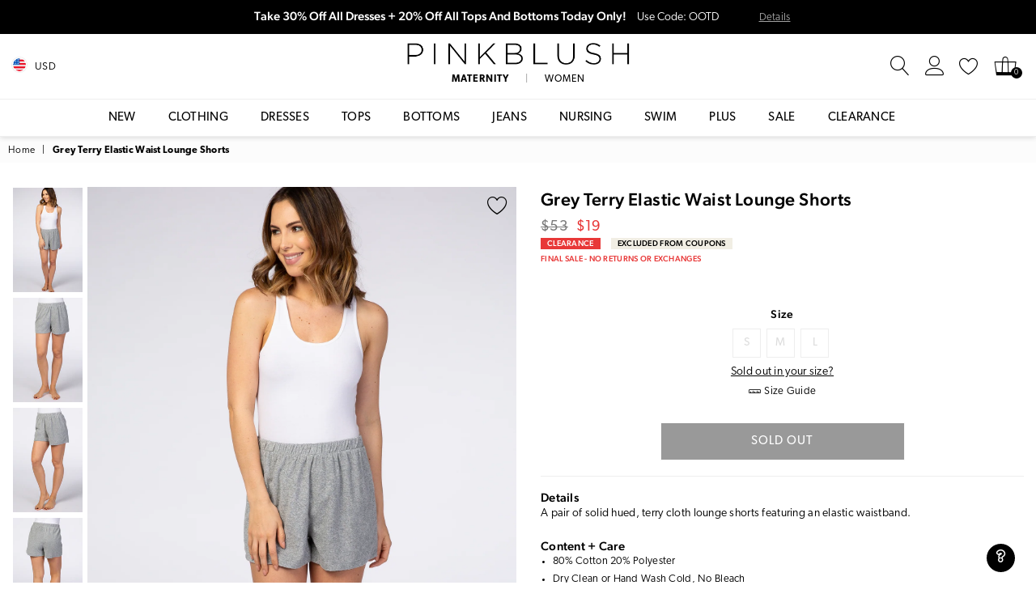

--- FILE ---
content_type: text/html; charset=utf-8
request_url: https://www.pinkblushmaternity.com/products/grey-terry-elastic-waist-lounge-shorts
body_size: 55629
content:
<!doctype html>
<!--[if IE 9]> <html class="ie9 no-js" lang="en" > <![endif]-->
<!--[if (gt IE 9)|!(IE)]><!--> <html class="no-js" lang="en" > <!--<![endif]-->
<head><meta charset="utf-8"><meta http-equiv="X-UA-Compatible" content="IE=edge,chrome=1"><meta name="viewport" content="width=device-width, initial-scale=1.0, maximum-scale=1.0, user-scalable=no"><meta name="theme-color" content="#111111"><meta name="format-detection" content="telephone=no"><meta name="robots" content="max-image-preview:large"><meta property="og:image" content="https://cdn3.pinkblushmaternity.com/pb-preview.jpg" /><link rel="canonical" href="https://www.pinkblushmaternity.com/products/grey-terry-elastic-waist-lounge-shorts"><link rel="shortcut icon" href="//www.pinkblushmaternity.com/cdn/shop/files/favicon_32x32.png?v=1614302043" type="image/png"><title>Grey Terry Elastic Waist Lounge Shorts&ndash; PinkBlush</title><meta name="description" content="A pair of solid hued, terry cloth lounge shorts featuring an elastic waistband. Shop PinkBlush for this season&#39;s trendiest clothes and enjoy free shipping over $50 + free returns!"><!-- /snippets/social-meta-tags.liquid --> <meta name="keywords" content="PinkBlush, www.pinkblushmaternity.com" /><meta name="author" content="PinkBlush"><meta property="og:site_name" content="PinkBlush"><meta property="og:url" content="https://www.pinkblushmaternity.com/products/grey-terry-elastic-waist-lounge-shorts"><meta property="og:title" content="Grey Terry Elastic Waist Lounge Shorts"><meta property="og:type" content="product"><meta property="og:description" content="A pair of solid hued, terry cloth lounge shorts featuring an elastic waistband. Shop PinkBlush for this season&#39;s trendiest clothes and enjoy free shipping over $50 + free returns!"><meta property="og:price:amount" content="19.00"><meta property="og:price:currency" content="USD"><meta property="og:image" content="http://www.pinkblushmaternity.com/cdn/shop/products/59409-8_1200x1200.jpg?v=1762201663"><meta property="og:image" content="http://www.pinkblushmaternity.com/cdn/shop/products/59409-9_1200x1200.jpg?v=1654039112"><meta property="og:image" content="http://www.pinkblushmaternity.com/cdn/shop/products/59409-10_1200x1200.jpg?v=1654039112"><meta property="og:image:secure_url" content="https://www.pinkblushmaternity.com/cdn/shop/products/59409-8_1200x1200.jpg?v=1762201663"><meta property="og:image:secure_url" content="https://www.pinkblushmaternity.com/cdn/shop/products/59409-9_1200x1200.jpg?v=1654039112"><meta property="og:image:secure_url" content="https://www.pinkblushmaternity.com/cdn/shop/products/59409-10_1200x1200.jpg?v=1654039112"><meta name="twitter:card" content="summary_large_image"><meta name="twitter:title" content="Grey Terry Elastic Waist Lounge Shorts"><meta name="twitter:description" content="A pair of solid hued, terry cloth lounge shorts featuring an elastic waistband. Shop PinkBlush for this season&#39;s trendiest clothes and enjoy free shipping over $50 + free returns!">
  

  <script> 

var dataLayerData = 
{'page': 
    {'template': "product",
     'searchTerm': null, 
     'searchResults': null,
      'currentPage': 1,
       'currency': "USD", 
       'collection': null},
        'product': {},
         'customer': {},
          'collection': {},
           'cart': { }};dataLayerData.product = {'id': 4496182214710, 'sku': "W-PY1098-GRY", 'title': "Grey Terry Elastic Waist Lounge Shorts", 'price': "19.00", 'type': "Apparel \u0026 Accessories \u003e Clothing \u003e Sleepwear \u0026 Loungewear \u003e Loungewear", 'tags': ["$0 - $25","143 Story","Band Type: Elastic","Clearance","Clearance : 1","Color: Grey","colorgrp-19023","Department: W","DepartmentID: 2","Fit: Cropped","IsBackInStock : 0","IsComingSoon : 0","IsDiscontinue","IsFinalSale : 1","ModelID: 182","nav-294","nav-315","nav-321","nav-552","nav-553","nav-564","nav-565","nav-566","no-returns:2022-07-28_2023-03-14","no-returns:2024-10-03_2027-09-02","No_PublishedInStock","pcat-1","pcat-174","pcat-210","pcat-215","pcat-217","pcat-300","pcat-329","pcat-334","pcat-339","pcat-359","pcat-380","pcat-396","pcat-408","pcat-409","pcat-410","pcat-411","pcat-414","pcat-416","pcat-417","pcat-419","pcat-498","pcat-516","pcat-517","pcat-518","pcat-6","pcat-7","Print: Solid","ProductID: 59409","Style: Knit","TotalInventoryNone","Undergarments: Standard Bra","YCRF_W_General_Let"], 'brand': "143 Story", 'inStock': false, 'stockQty': 0 , 'hasNoVariants': false, 'numVariants': 3, 'variantsInStock': 0, 'variants': [{'name': "Small", 'inStock': false, 'price': "19.00"},{'name': "Medium", 'inStock': false, 'price': "19.00"},{'name': "Large", 'inStock': false, 'price': "19.00"},]};dataLayerData.cart.total = "0.00";
dataLayerData.cart.count = 0; 
dataLayerData.cart.products = [];window.dataLayer = window.dataLayer || []; window.dataLayer.push(dataLayerData); </script>

<!-- Google Tag Manager -->
<script>(function(w,d,s,l,i){w[l]=w[l]||[];w[l].push({'gtm.start':
new Date().getTime(),event:'gtm.js'});var f=d.getElementsByTagName(s)[0],
j=d.createElement(s),dl=l!='dataLayer'?'&l='+l:'';j.async=true;j.src=
'https://www.googletagmanager.com/gtm.js?id='+i+dl;f.parentNode.insertBefore(j,f);
})(window,document,'script','dataLayer','GTM-58SXRWT');</script>
<!-- End Google Tag Manager -->

<!-- Google Tag Manager (noscript) -->
<noscript><iframe src="https://www.googletagmanager.com/ns.html?id=GTM-58SXRWT"
height="0" width="0" style="display:none;visibility:hidden"></iframe></noscript>
<!-- End Google Tag Manager (noscript) -->


 <!-- Global site tag (gtag.js) - Google Ads: 1066051501 -->
 <script async="" src="https://www.googletagmanager.com/gtag/js?id=AW-1066051501"></script>
 <script>
   window.dataLayer = window.dataLayer || [];
   function gtag(){dataLayer.push(arguments);}
   gtag('js', new Date());

   gtag('config', 'AW-1066051501');
 </script>
  <!-- css -->
  <style type="text/css">	.animated{-webkit-animation-duration:1s;animation-duration:1s;-webkit-animation-fill-mode:both;animation-fill-mode:both}.animated.hinge{-webkit-animation-duration:2s;animation-duration:2s}@-webkit-keyframes fadeIn{0%{opacity:0}100%{opacity:1}}@keyframes fadeIn{0%{opacity:0}100%{opacity:1}}.fadeIn{-webkit-animation-name:fadeIn;animation-name:fadeIn}@-webkit-keyframes fadeInDown{0%{opacity:0;-webkit-transform:translateY(-20px);transform:translateY(-20px)}100%{opacity:1;-webkit-transform:translateY(0);transform:translateY(0)}}@keyframes fadeInDown{0%{opacity:0;-webkit-transform:translateY(-20px);-ms-transform:translateY(-20px);transform:translateY(-20px)}100%{opacity:1;-webkit-transform:translateY(0);-ms-transform:translateY(0);transform:translateY(0)}}.fadeInDown{-webkit-animation-name:fadeInDown;animation-name:fadeInDown}@-webkit-keyframes fadeInLeft{0%{opacity:0;-webkit-transform:translateX(-20px);transform:translateX(-20px)}100%{opacity:1;-webkit-transform:translateX(0);transform:translateX(0)}}@keyframes fadeInLeft{0%{opacity:0;-webkit-transform:translateX(-20px);-ms-transform:translateX(-20px);transform:translateX(-20px)}100%{opacity:1;-webkit-transform:translateX(0);-ms-transform:translateX(0);transform:translateX(0)}}.fadeInLeft{-webkit-animation-name:fadeInLeft;animation-name:fadeInLeft}bkit-keyframes fadeInRight{-webkit-transform:translateX(20px);transform:translateX(20px)}100%{opacity:1;-webkit-transform:translateX(0);transform:translateX(0)}100%{opacity:1;-webkit-transform:translateX(0);-ms-transform:translateX(0);transform:translateX(0)}@-webkit-keyframes fadeInUp{0%{opacity:0;-webkit-transform:translateY(20px);transform:translateY(20px)}100%{opacity:1;-webkit-transform:translateY(0);transform:translateY(0)}}@keyframes fadeInUp{0%{opacity:0;-webkit-transform:translateY(20px);-ms-transform:translateY(20px);transform:translateY(20px)}100%{opacity:1;-webkit-transform:translateY(0);-ms-transform:translateY(0);transform:translateY(0)}}.fadeInUp{-webkit-animation-name:fadeInUp;animation-name:fadeInUp}@-webkit-keyframes fadeOut{0%{opacity:1}100%{opacity:0}}@keyframes fadeOut{0%{opacity:1}100%{opacity:0}}.fadeOut{-webkit-animation-name:fadeOut;animation-name:fadeOut}@-webkit-keyframes fadeOutLeft{0%{opacity:1;-webkit-transform:translateX(0);transform:translateX(0)}100%{opacity:0;-webkit-transform:translateX(-20px);transform:translateX(-20px)}}@keyframes fadeOutLeft{0%{opacity:1;-webkit-transform:translateX(0);-ms-transform:translateX(0);transform:translateX(0)}100%{opacity:0;-webkit-transform:translateX(-20px);-ms-transform:translateX(-20px);transform:translateX(-20px)}}.fadeOutLeft{-webkit-animation-name:fadeOutLeft;animation-name:fadeOutLeft}@-webkit-keyframes fadeOutRight{0%{opacity:1;-webkit-transform:translateX(0);transform:translateX(0)}100%{opacity:0;-webkit-transform:translateX(20px);transform:translateX(20px)}}@keyframes fadeOutRight{0%{opacity:1;-webkit-transform:translateX(0);-ms-transform:translateX(0);transform:translateX(0)}100%{opacity:0;-webkit-transform:translateX(20px);-ms-transform:translateX(20px);transform:translateX(20px)}}.fadeOutRight{-webkit-animation-name:fadeOutRight;animation-name:fadeOutRight}@-webkit-keyframes fadeOutUp{0%{opacity:1;-webkit-transform:translateY(0);transform:translateY(0)}100%{opacity:0;-webkit-transform:translateY(-20px);transform:translateY(-20px)}}@keyframes fadeOutUp{0%{opacity:1;-webkit-transform:translateY(0);-ms-transform:translateY(0);transform:translateY(0)}100%{opacity:0;-webkit-transform:translateY(-20px);-ms-transform:translateY(-20px);transform:translateY(-20px)}}.fadeOutUp{-webkit-animation-name:fadeOutUp;animation-name:fadeOutUp}@-webkit-keyframes slideInDown{0%{opacity:0;-webkit-transform:translateY(-2000px);transform:translateY(-2000px)}100%{-webkit-transform:translateY(0);transform:translateY(0)}}@keyframes slideInDown{0%{opacity:0;-webkit-transform:translateY(-2000px);-ms-transform:translateY(-2000px);transform:translateY(-2000px)}100%{-webkit-transform:translateY(0);-ms-transform:translateY(0);transform:translateY(0)}}.slideInDown{-webkit-animation-name:slideInDown;animation-name:slideInDown}@-webkit-keyframes slideInLeft{0%{opacity:0;-webkit-transform:translateX(-2000px);transform:translateX(-2000px)}100%{-webkit-transform:translateX(0);transform:translateX(0)}}@keyframes slideInLeft{0%{opacity:0;-webkit-transform:translateX(-2000px);-ms-transform:translateX(-2000px);transform:translateX(-2000px)}100%{-webkit-transform:translateX(0);-ms-transform:translateX(0);transform:translateX(0)}}.slideInLeft{-webkit-animation-name:slideInLeft;animation-name:slideInLeft}@-webkit-keyframes slideInRight{0%{opacity:0;-webkit-transform:translateX(2000px);transform:translateX(2000px)}100%{-webkit-transform:translateX(0);transform:translateX(0)}}@keyframes slideInRight{0%{opacity:0;-webkit-transform:translateX(2000px);-ms-transform:translateX(2000px);transform:translateX(2000px)}100%{-webkit-transform:translateX(0);-ms-transform:translateX(0);transform:translateX(0)}}.slideInRight{-webkit-animation-name:slideInRight;animation-name:slideInRight}@-webkit-keyframes slideOutLeft{0%{-webkit-transform:translateX(0);transform:translateX(0)}100%{opacity:0;-webkit-transform:translateX(-2000px);transform:translateX(-2000px)}}@keyframes slideOutLeft{0%{-webkit-transform:translateX(0);-ms-transform:translateX(0);transform:translateX(0)}100%{opacity:0;-webkit-transform:translateX(-2000px);-ms-transform:translateX(-2000px);transform:translateX(-2000px)}}.slideOutLeft{-webkit-animation-name:slideOutLeft;animation-name:slideOutLeft}@-webkit-keyframes slideOutRight{0%{-webkit-transform:translateX(0);transform:translateX(0)}100%{opacity:0;-webkit-transform:translateX(2000px);transform:translateX(2000px)}}@keyframes slideOutRight{0%{-webkit-transform:translateX(0);-ms-transform:translateX(0);transform:translateX(0)}100%{opacity:0;-webkit-transform:translateX(2000px);-ms-transform:translateX(2000px);transform:translateX(2000px)}}.slideOutRight{-webkit-animation-name:slideOutRight;animation-name:slideOutRight}*,::after,::before{box-sizing:border-box}article,aside,details,figcaption,figure,footer,header,hgroup,main,menu,nav,section,summary{display:block}body,button,input,select,textarea{font-family:arial;-webkit-font-smoothing:antialiased;-webkit-text-size-adjust:100%}a{background-color:transparent}a,a:after,a:before{transition:all .3s ease-in-out}b,strong{font-weight:$font-weight-bold}em{font-style:italic}small{font-size:80%}sub,sup{font-size:75%;line-height:0;position:relative;vertical-align:baseline}sup{top:-.5em}sub{bottom:-.25em}img{max-width:100%;border:0}button,input,optgroup,select,textarea{color:inherit;font:inherit;margin:0;outline:0}button[disabled],input[disabled]{cursor:default}.mb0{margin-bottom:0!important}.mb10{margin-bottom:10px!important}.mb20{margin-bottom:20px!important}[type=button]::-moz-focus-inner,[type=reset]::-moz-focus-inner,[type=submit]::-moz-focus-inner,button::-moz-focus-inner{border-style:none;padding:0}[type=button]:-moz-focusring,[type=reset]:-moz-focusring,[type=submit]:-moz-focusring,button:-moz-focusring{outline:1px dotted ButtonText}input[type=email],input[type=number],input[type=password],input[type=search]{-webkit-appearance:none;-moz-appearance:none}input[type=checkbox],input[type=radio]{vertical-align:middle}table{width:100%;border-collapse:collapse;border-spacing:0}td,th{padding:0}textarea{overflow:auto;-webkit-appearance:none;-moz-appearance:none}.uppercase{text-transform:uppercase}.lowercase{text-transform:lowercase}.capitalize{text-transform:capitalize}[tabindex='-1']:focus{outline:0}a,img{outline:0!important;border:0}[role=button],a,button,input,label,select,textarea{touch-action:manipulation}.flex{display:flex}.flex-item{flex:1}.clearfix::after{content:'';display:table;clear:both}.clear{clear:both}.icon__fallback-text,.visually-hidden{position:absolute!important;overflow:hidden;clip:rect(0 0 0 0);height:1px;width:1px;margin:-1px;padding:0;border:0}.visibility-hidden{visibility:hidden}.js-focus-hidden:focus{outline:0}.no-js:not(html){display:none}.no-js .no-js:not(html){display:block}.no-js .js{display:none}.skip-link:focus{clip:auto;width:auto;height:auto;margin:0;color:#111;background-color:#fff;padding:10px;opacity:1;z-index:10000;transition:none}blockquote{background:#f8f8f8;font-weight:600;font-size:15px;font-style:normal;text-align:center;padding:0 30px;margin:0}.rte blockquote{padding:25px;margin-bottom:20px}blockquote p+cite{margin-top:7.5px}blockquote cite{display:block;font-size:13px;font-style:inherit}code,pre{font-family:Consolas,monospace;font-size:1em}pre{overflow:auto}.rte:last-child{margin-bottom:0}.rte .h1,.rte .h2,.rte .h3,.rte .h4,.rte .h5,.rte .h6,.rte h1,.rte h2,.rte h3,.rte h4,.rte h5,.rte h6{margin-top:15px;margin-bottom:7.5px}.rte .h1:first-child,.rte .h2:first-child,.rte .h3:first-child,.rte .h4:first-child,.rte .h5:first-child,.rte .h6:first-child,.rte h1:first-child,.rte h2:first-child,.rte h3:first-child,.rte h4:first-child,.rte h5:first-child,.rte h6:first-child{margin-top:0}.rte li{margin-bottom:4px;list-style:inherit}.rte li:last-child{margin-bottom:0}.rte-setting{margin-bottom:11.11111px}.rte-setting:last-child{margin-bottom:0}p:last-child{margin-bottom:0}li{list-style:none}.fine-print{font-size:1.07692em;font-style:italic;margin:20px 0}.txt--minor{font-size:80%}.txt--emphasis{font-style:italic}.icon{display:inline-block;width:20px;height:20px;vertical-align:middle;fill:currentColor}.no-svg .icon{display:none}svg.icon:not(.icon--full-color) circle,svg.icon:not(.icon--full-color) ellipse,svg.icon:not(.icon--full-color) g,svg.icon:not(.icon--full-color) line,svg.icon:not(.icon--full-color) path,svg.icon:not(.icon--full-color) polygon,svg.icon:not(.icon--full-color) polyline,svg.icon:not(.icon--full-color) rect,symbol.icon:not(.icon--full-color) circle,symbol.icon:not(.icon--full-color) ellipse,symbol.icon:not(.icon--full-color) g,symbol.icon:not(.icon--full-color) line,symbol.icon:not(.icon--full-color) path,symbol.icon:not(.icon--full-color) polygon,symbol.icon:not(.icon--full-color) polyline,symbol.icon:not(.icon--full-color) rect{fill:inherit;stroke:inherit}.no-svg .icon__fallback-text{position:static!important;overflow:inherit;clip:none;height:auto;width:auto;margin:0}ol,ul{margin:0;padding:0}ol{list-style:decimal}.list--inline{padding:0;margin:0}.list--inline li{display:inline-block;margin-bottom:0;vertical-align:middle}.rte img{height:auto}.rte table{table-layout:fixed}.rte ol,.rte ul{margin:20px 0 30px 30px}.rte ol.list--inline,.rte ul.list--inline{margin-left:0}.rte ul{list-style:disc outside}.rte ul ul{list-style:circle outside}.rte ul ul ul{list-style:square outside}.rte a:not(.btn){padding-bottom:1px}.text-center .rte ol,.text-center .rte ul,.text-center.rte ol,.text-center.rte ul{margin-left:0;list-style-position:inside}.rte__table-wrapper{max-width:100%;overflow:auto;-webkit-overflow-scrolling:touch}svg:not(:root){overflow:hidden}.video-wrapper{position:relative;overflow:hidden;max-width:100%;padding-bottom:56.25%;height:0;height:auto}.video-wrapper iframe{position:absolute;top:0;left:0;width:100%;height:100%}form{margin:0}legend{border:0;padding:0}button{cursor:pointer}input[type=submit]{cursor:pointer}input[type=text]{-webkit-appearance:none;-moz-appearance:none}[type=checkbox]+label,[type=radio]+label{display:inline-block;margin-bottom:0}label[for]{cursor:pointer}textarea{min-height:100px}input[type=checkbox],input[type=radio]{margin:0 5px 0 0}select::-ms-expand{display:none}.label--hidden{position:absolute;height:0;width:0;margin-bottom:0;overflow:hidden;clip:rect(1px,1px,1px,1px)}.ie9 .label--hidden{position:static;height:auto;width:auto;margin-bottom:2px;overflow:visible;clip:initial}.form-vertical input,.form-vertical select,.form-vertical textarea{display:block;width:100%}.form-vertical [type=checkbox],.form-vertical [type=radio]{display:inline-block;width:auto;margin-right:5px}.form-vertical .btn,.form-vertical [type=submit]{display:inline-block;width:auto}.grid--table{display:table;table-layout:fixed;width:100%}.grid--table>.grid__item{float:none;display:table-cell;vertical-align:middle}.is-transitioning{display:block!important;visibility:visible!important}</style>
  <link href="//www.pinkblushmaternity.com/cdn/shop/t/16/assets/global.scss.css?v=165123984493333976271711590734" rel="stylesheet" type="text/css" media="all" />  
  <link href="//www.pinkblushmaternity.com/cdn/shop/t/16/assets/yotpo-full-css.css?v=40399871300825809641711563285" rel="stylesheet" type="text/css" media="all" />  
  <link href="//www.pinkblushmaternity.com/cdn/shop/t/16/assets/pb-theme.css?v=138502941258463053241758661139" rel="stylesheet" type="text/css" media="all" />  

  <!-- main js -->
  <script src="//www.pinkblushmaternity.com/cdn/shop/t/16/assets/jquery.min.js?v=98014222988859431451711563285"></script>
  <script src="//www.pinkblushmaternity.com/cdn/shop/t/16/assets/pb-essentials.js?v=139226961942422005611711563285"></script>

 


  <script>
    var theme = {
      strings: {
        addToCart: "Add to cart", soldOut: "Sold out", unavailable: "Out Of Stock",
        showMore: "Show More", showLess: "Show Less"
      },
      moneyFormat: "${{amount}}"
    }
	theme.rtl = false; theme.mlcurrency = true; theme.autoCurrencies = true;
    theme.currencyFormat = "money_format"; theme.shopCurrency = "USD";
    theme.money_currency_format = "${{amount}} USD"; theme.money_format = "${{amount}}";
    theme.ajax_cart = true;
    theme.fixedHeader = true;
    theme.animation = true;
    theme.animationMobile = true;
    theme.searchresult = "See all results";
    theme.wlAvailable = "Available in Wishlist";
    document.documentElement.className = document.documentElement.className.replace('no-js', 'js');
    theme.days = "Days"; theme.hours = "Hrs"; theme.minuts = "Min"; theme.seconds = "Sec";theme.sun = "Sunday"; theme.mon = "Monday"; theme.tue = "Tuesday"; theme.wed = "Wednesday"; theme.thu = "Thursday"; theme.fri = "Friday"; theme.sat = "Saturday";
    	theme.jan = "January"; theme.feb = "February"; theme.mar = "March"; theme.apr = "April"; theme.may = "May"; theme.jun = "June"; theme.jul = "July"; theme.aug = "August"; theme.sep = "September"; theme.oct = "October"; theme.nov = "November"; theme.dec = "December";</script>

  <link rel="stylesheet" href="https://use.typekit.net/pof7ebv.css">

  <!--[if (lte IE 9) ]><script src="//www.pinkblushmaternity.com/cdn/shop/t/16/assets/match-media.min.js?v=22265819453975888031711563285" type="text/javascript"></script><![endif]-->
  <!--[if (gt IE 9)|!(IE)]><!--><script src="//www.pinkblushmaternity.com/cdn/shop/t/16/assets/vendor.js?v=33560062157209169181711563285" defer="defer"></script><!--<![endif]-->
  <!--[if lte IE 9]><script src="//www.pinkblushmaternity.com/cdn/shop/t/16/assets/vendor.js?v=33560062157209169181711563285"></script><![endif]--><script src="//www.pinkblushmaternity.com/cdn/shopifycloud/storefront/assets/themes_support/option_selection-b017cd28.js" async></script>
  <script>window.performance && window.performance.mark && window.performance.mark('shopify.content_for_header.start');</script><meta name="google-site-verification" content="hUQ24wXtrpDgM01k9rRMpKkZQe9kq_VTEWFYy-q5-aQ">
<meta id="shopify-digital-wallet" name="shopify-digital-wallet" content="/29855464/digital_wallets/dialog">
<meta name="shopify-checkout-api-token" content="cb1903c35d6cee42910fbf99cef7891b">
<meta id="in-context-paypal-metadata" data-shop-id="29855464" data-venmo-supported="true" data-environment="production" data-locale="en_US" data-paypal-v4="true" data-currency="USD">
<link rel="alternate" hreflang="x-default" href="https://www.pinkblushmaternity.com/products/grey-terry-elastic-waist-lounge-shorts">
<link rel="alternate" hreflang="en-CA" href="https://www.pinkblushmaternity.ca/products/grey-terry-elastic-waist-lounge-shorts">
<link rel="alternate" hreflang="en-US" href="https://www.pinkblushmaternity.com/products/grey-terry-elastic-waist-lounge-shorts">
<link rel="alternate" type="application/json+oembed" href="https://www.pinkblushmaternity.com/products/grey-terry-elastic-waist-lounge-shorts.oembed">
<script async="async" src="/checkouts/internal/preloads.js?locale=en-US"></script>
<link rel="preconnect" href="https://shop.app" crossorigin="anonymous">
<script async="async" src="https://shop.app/checkouts/internal/preloads.js?locale=en-US&shop_id=29855464" crossorigin="anonymous"></script>
<script id="apple-pay-shop-capabilities" type="application/json">{"shopId":29855464,"countryCode":"US","currencyCode":"USD","merchantCapabilities":["supports3DS"],"merchantId":"gid:\/\/shopify\/Shop\/29855464","merchantName":"PinkBlush","requiredBillingContactFields":["postalAddress","email","phone"],"requiredShippingContactFields":["postalAddress","email","phone"],"shippingType":"shipping","supportedNetworks":["visa","masterCard","amex","discover","elo","jcb"],"total":{"type":"pending","label":"PinkBlush","amount":"1.00"},"shopifyPaymentsEnabled":true,"supportsSubscriptions":true}</script>
<script id="shopify-features" type="application/json">{"accessToken":"cb1903c35d6cee42910fbf99cef7891b","betas":["rich-media-storefront-analytics"],"domain":"www.pinkblushmaternity.com","predictiveSearch":true,"shopId":29855464,"locale":"en"}</script>
<script>var Shopify = Shopify || {};
Shopify.shop = "pinkblushmaternity.myshopify.com";
Shopify.locale = "en";
Shopify.currency = {"active":"USD","rate":"1.0"};
Shopify.country = "US";
Shopify.theme = {"name":"Pinkblush (Live Theme)","id":129243316278,"schema_name":null,"schema_version":null,"theme_store_id":null,"role":"main"};
Shopify.theme.handle = "null";
Shopify.theme.style = {"id":null,"handle":null};
Shopify.cdnHost = "www.pinkblushmaternity.com/cdn";
Shopify.routes = Shopify.routes || {};
Shopify.routes.root = "/";</script>
<script type="module">!function(o){(o.Shopify=o.Shopify||{}).modules=!0}(window);</script>
<script>!function(o){function n(){var o=[];function n(){o.push(Array.prototype.slice.apply(arguments))}return n.q=o,n}var t=o.Shopify=o.Shopify||{};t.loadFeatures=n(),t.autoloadFeatures=n()}(window);</script>
<script>
  window.ShopifyPay = window.ShopifyPay || {};
  window.ShopifyPay.apiHost = "shop.app\/pay";
  window.ShopifyPay.redirectState = null;
</script>
<script id="shop-js-analytics" type="application/json">{"pageType":"product"}</script>
<script defer="defer" async type="module" src="//www.pinkblushmaternity.com/cdn/shopifycloud/shop-js/modules/v2/client.init-shop-cart-sync_BT-GjEfc.en.esm.js"></script>
<script defer="defer" async type="module" src="//www.pinkblushmaternity.com/cdn/shopifycloud/shop-js/modules/v2/chunk.common_D58fp_Oc.esm.js"></script>
<script defer="defer" async type="module" src="//www.pinkblushmaternity.com/cdn/shopifycloud/shop-js/modules/v2/chunk.modal_xMitdFEc.esm.js"></script>
<script type="module">
  await import("//www.pinkblushmaternity.com/cdn/shopifycloud/shop-js/modules/v2/client.init-shop-cart-sync_BT-GjEfc.en.esm.js");
await import("//www.pinkblushmaternity.com/cdn/shopifycloud/shop-js/modules/v2/chunk.common_D58fp_Oc.esm.js");
await import("//www.pinkblushmaternity.com/cdn/shopifycloud/shop-js/modules/v2/chunk.modal_xMitdFEc.esm.js");

  window.Shopify.SignInWithShop?.initShopCartSync?.({"fedCMEnabled":true,"windoidEnabled":true});

</script>
<script defer="defer" async type="module" src="//www.pinkblushmaternity.com/cdn/shopifycloud/shop-js/modules/v2/client.payment-terms_Ci9AEqFq.en.esm.js"></script>
<script defer="defer" async type="module" src="//www.pinkblushmaternity.com/cdn/shopifycloud/shop-js/modules/v2/chunk.common_D58fp_Oc.esm.js"></script>
<script defer="defer" async type="module" src="//www.pinkblushmaternity.com/cdn/shopifycloud/shop-js/modules/v2/chunk.modal_xMitdFEc.esm.js"></script>
<script type="module">
  await import("//www.pinkblushmaternity.com/cdn/shopifycloud/shop-js/modules/v2/client.payment-terms_Ci9AEqFq.en.esm.js");
await import("//www.pinkblushmaternity.com/cdn/shopifycloud/shop-js/modules/v2/chunk.common_D58fp_Oc.esm.js");
await import("//www.pinkblushmaternity.com/cdn/shopifycloud/shop-js/modules/v2/chunk.modal_xMitdFEc.esm.js");

  
</script>
<script>
  window.Shopify = window.Shopify || {};
  if (!window.Shopify.featureAssets) window.Shopify.featureAssets = {};
  window.Shopify.featureAssets['shop-js'] = {"shop-cart-sync":["modules/v2/client.shop-cart-sync_DZOKe7Ll.en.esm.js","modules/v2/chunk.common_D58fp_Oc.esm.js","modules/v2/chunk.modal_xMitdFEc.esm.js"],"init-fed-cm":["modules/v2/client.init-fed-cm_B6oLuCjv.en.esm.js","modules/v2/chunk.common_D58fp_Oc.esm.js","modules/v2/chunk.modal_xMitdFEc.esm.js"],"shop-cash-offers":["modules/v2/client.shop-cash-offers_D2sdYoxE.en.esm.js","modules/v2/chunk.common_D58fp_Oc.esm.js","modules/v2/chunk.modal_xMitdFEc.esm.js"],"shop-login-button":["modules/v2/client.shop-login-button_QeVjl5Y3.en.esm.js","modules/v2/chunk.common_D58fp_Oc.esm.js","modules/v2/chunk.modal_xMitdFEc.esm.js"],"pay-button":["modules/v2/client.pay-button_DXTOsIq6.en.esm.js","modules/v2/chunk.common_D58fp_Oc.esm.js","modules/v2/chunk.modal_xMitdFEc.esm.js"],"shop-button":["modules/v2/client.shop-button_DQZHx9pm.en.esm.js","modules/v2/chunk.common_D58fp_Oc.esm.js","modules/v2/chunk.modal_xMitdFEc.esm.js"],"avatar":["modules/v2/client.avatar_BTnouDA3.en.esm.js"],"init-windoid":["modules/v2/client.init-windoid_CR1B-cfM.en.esm.js","modules/v2/chunk.common_D58fp_Oc.esm.js","modules/v2/chunk.modal_xMitdFEc.esm.js"],"init-shop-for-new-customer-accounts":["modules/v2/client.init-shop-for-new-customer-accounts_C_vY_xzh.en.esm.js","modules/v2/client.shop-login-button_QeVjl5Y3.en.esm.js","modules/v2/chunk.common_D58fp_Oc.esm.js","modules/v2/chunk.modal_xMitdFEc.esm.js"],"init-shop-email-lookup-coordinator":["modules/v2/client.init-shop-email-lookup-coordinator_BI7n9ZSv.en.esm.js","modules/v2/chunk.common_D58fp_Oc.esm.js","modules/v2/chunk.modal_xMitdFEc.esm.js"],"init-shop-cart-sync":["modules/v2/client.init-shop-cart-sync_BT-GjEfc.en.esm.js","modules/v2/chunk.common_D58fp_Oc.esm.js","modules/v2/chunk.modal_xMitdFEc.esm.js"],"shop-toast-manager":["modules/v2/client.shop-toast-manager_DiYdP3xc.en.esm.js","modules/v2/chunk.common_D58fp_Oc.esm.js","modules/v2/chunk.modal_xMitdFEc.esm.js"],"init-customer-accounts":["modules/v2/client.init-customer-accounts_D9ZNqS-Q.en.esm.js","modules/v2/client.shop-login-button_QeVjl5Y3.en.esm.js","modules/v2/chunk.common_D58fp_Oc.esm.js","modules/v2/chunk.modal_xMitdFEc.esm.js"],"init-customer-accounts-sign-up":["modules/v2/client.init-customer-accounts-sign-up_iGw4briv.en.esm.js","modules/v2/client.shop-login-button_QeVjl5Y3.en.esm.js","modules/v2/chunk.common_D58fp_Oc.esm.js","modules/v2/chunk.modal_xMitdFEc.esm.js"],"shop-follow-button":["modules/v2/client.shop-follow-button_CqMgW2wH.en.esm.js","modules/v2/chunk.common_D58fp_Oc.esm.js","modules/v2/chunk.modal_xMitdFEc.esm.js"],"checkout-modal":["modules/v2/client.checkout-modal_xHeaAweL.en.esm.js","modules/v2/chunk.common_D58fp_Oc.esm.js","modules/v2/chunk.modal_xMitdFEc.esm.js"],"shop-login":["modules/v2/client.shop-login_D91U-Q7h.en.esm.js","modules/v2/chunk.common_D58fp_Oc.esm.js","modules/v2/chunk.modal_xMitdFEc.esm.js"],"lead-capture":["modules/v2/client.lead-capture_BJmE1dJe.en.esm.js","modules/v2/chunk.common_D58fp_Oc.esm.js","modules/v2/chunk.modal_xMitdFEc.esm.js"],"payment-terms":["modules/v2/client.payment-terms_Ci9AEqFq.en.esm.js","modules/v2/chunk.common_D58fp_Oc.esm.js","modules/v2/chunk.modal_xMitdFEc.esm.js"]};
</script>
<script>(function() {
  var isLoaded = false;
  function asyncLoad() {
    if (isLoaded) return;
    isLoaded = true;
    var urls = ["https:\/\/container.pepperjam.com\/3918426630.js?shop=pinkblushmaternity.myshopify.com","https:\/\/cdn.attn.tv\/pinkblush\/dtag.js?shop=pinkblushmaternity.myshopify.com","https:\/\/unpkg.com\/@happyreturns\/happyreturns-script-tag?shop=pinkblushmaternity.myshopify.com","https:\/\/d1hcrjcdtouu7e.cloudfront.net\/js\/gdpr_cookie_consent.min.js?shop=pinkblushmaternity.myshopify.com","https:\/\/static.klaviyo.com\/onsite\/js\/klaviyo.js?company_id=WqFpLB\u0026shop=pinkblushmaternity.myshopify.com","https:\/\/cdn-widgetsrepository.yotpo.com\/v1\/loader\/vNDHLjkN4ZJEURA2MvoWs8CDGw1jRlWQWwj7HECw?shop=pinkblushmaternity.myshopify.com","https:\/\/ecommplugins-scripts.trustpilot.com\/v2.1\/js\/header.min.js?settings=eyJrZXkiOiJvczNmZlhEdFRQQU5QejhXIiwicyI6Im5vbmUifQ==\u0026v=2.5\u0026shop=pinkblushmaternity.myshopify.com","https:\/\/ecommplugins-scripts.trustpilot.com\/v2.1\/js\/success.min.js?settings=eyJrZXkiOiJvczNmZlhEdFRQQU5QejhXIiwicyI6Im5vbmUiLCJ0IjpbIm9yZGVycy9mdWxmaWxsZWQiXSwidiI6IiIsImEiOiJTaG9waWZ5LTIwMjAtMDcifQ==\u0026shop=pinkblushmaternity.myshopify.com","https:\/\/ecommplugins-trustboxsettings.trustpilot.com\/pinkblushmaternity.myshopify.com.js?settings=1758146030202\u0026shop=pinkblushmaternity.myshopify.com","\/\/backinstock.useamp.com\/widget\/651_1767161673.js?category=bis\u0026v=6\u0026shop=pinkblushmaternity.myshopify.com"];
    for (var i = 0; i < urls.length; i++) {
      var s = document.createElement('script');
      s.type = 'text/javascript';
      s.async = true;
      s.src = urls[i];
      var x = document.getElementsByTagName('script')[0];
      x.parentNode.insertBefore(s, x);
    }
  };
  if(window.attachEvent) {
    window.attachEvent('onload', asyncLoad);
  } else {
    window.addEventListener('load', asyncLoad, false);
  }
})();</script>
<script id="__st">var __st={"a":29855464,"offset":-28800,"reqid":"04e58466-295b-4980-bd53-e771a8c06965-1769142643","pageurl":"www.pinkblushmaternity.com\/products\/grey-terry-elastic-waist-lounge-shorts","u":"fd1f93e03c0d","p":"product","rtyp":"product","rid":4496182214710};</script>
<script>window.ShopifyPaypalV4VisibilityTracking = true;</script>
<script id="form-persister">!function(){'use strict';const t='contact',e='new_comment',n=[[t,t],['blogs',e],['comments',e],[t,'customer']],o='password',r='form_key',c=['recaptcha-v3-token','g-recaptcha-response','h-captcha-response',o],s=()=>{try{return window.sessionStorage}catch{return}},i='__shopify_v',u=t=>t.elements[r],a=function(){const t=[...n].map((([t,e])=>`form[action*='/${t}']:not([data-nocaptcha='true']) input[name='form_type'][value='${e}']`)).join(',');var e;return e=t,()=>e?[...document.querySelectorAll(e)].map((t=>t.form)):[]}();function m(t){const e=u(t);a().includes(t)&&(!e||!e.value)&&function(t){try{if(!s())return;!function(t){const e=s();if(!e)return;const n=u(t);if(!n)return;const o=n.value;o&&e.removeItem(o)}(t);const e=Array.from(Array(32),(()=>Math.random().toString(36)[2])).join('');!function(t,e){u(t)||t.append(Object.assign(document.createElement('input'),{type:'hidden',name:r})),t.elements[r].value=e}(t,e),function(t,e){const n=s();if(!n)return;const r=[...t.querySelectorAll(`input[type='${o}']`)].map((({name:t})=>t)),u=[...c,...r],a={};for(const[o,c]of new FormData(t).entries())u.includes(o)||(a[o]=c);n.setItem(e,JSON.stringify({[i]:1,action:t.action,data:a}))}(t,e)}catch(e){console.error('failed to persist form',e)}}(t)}const f=t=>{if('true'===t.dataset.persistBound)return;const e=function(t,e){const n=function(t){return'function'==typeof t.submit?t.submit:HTMLFormElement.prototype.submit}(t).bind(t);return function(){let t;return()=>{t||(t=!0,(()=>{try{e(),n()}catch(t){(t=>{console.error('form submit failed',t)})(t)}})(),setTimeout((()=>t=!1),250))}}()}(t,(()=>{m(t)}));!function(t,e){if('function'==typeof t.submit&&'function'==typeof e)try{t.submit=e}catch{}}(t,e),t.addEventListener('submit',(t=>{t.preventDefault(),e()})),t.dataset.persistBound='true'};!function(){function t(t){const e=(t=>{const e=t.target;return e instanceof HTMLFormElement?e:e&&e.form})(t);e&&m(e)}document.addEventListener('submit',t),document.addEventListener('DOMContentLoaded',(()=>{const e=a();for(const t of e)f(t);var n;n=document.body,new window.MutationObserver((t=>{for(const e of t)if('childList'===e.type&&e.addedNodes.length)for(const t of e.addedNodes)1===t.nodeType&&'FORM'===t.tagName&&a().includes(t)&&f(t)})).observe(n,{childList:!0,subtree:!0,attributes:!1}),document.removeEventListener('submit',t)}))}()}();</script>
<script integrity="sha256-4kQ18oKyAcykRKYeNunJcIwy7WH5gtpwJnB7kiuLZ1E=" data-source-attribution="shopify.loadfeatures" defer="defer" src="//www.pinkblushmaternity.com/cdn/shopifycloud/storefront/assets/storefront/load_feature-a0a9edcb.js" crossorigin="anonymous"></script>
<script crossorigin="anonymous" defer="defer" src="//www.pinkblushmaternity.com/cdn/shopifycloud/storefront/assets/shopify_pay/storefront-65b4c6d7.js?v=20250812"></script>
<script data-source-attribution="shopify.dynamic_checkout.dynamic.init">var Shopify=Shopify||{};Shopify.PaymentButton=Shopify.PaymentButton||{isStorefrontPortableWallets:!0,init:function(){window.Shopify.PaymentButton.init=function(){};var t=document.createElement("script");t.src="https://www.pinkblushmaternity.com/cdn/shopifycloud/portable-wallets/latest/portable-wallets.en.js",t.type="module",document.head.appendChild(t)}};
</script>
<script data-source-attribution="shopify.dynamic_checkout.buyer_consent">
  function portableWalletsHideBuyerConsent(e){var t=document.getElementById("shopify-buyer-consent"),n=document.getElementById("shopify-subscription-policy-button");t&&n&&(t.classList.add("hidden"),t.setAttribute("aria-hidden","true"),n.removeEventListener("click",e))}function portableWalletsShowBuyerConsent(e){var t=document.getElementById("shopify-buyer-consent"),n=document.getElementById("shopify-subscription-policy-button");t&&n&&(t.classList.remove("hidden"),t.removeAttribute("aria-hidden"),n.addEventListener("click",e))}window.Shopify?.PaymentButton&&(window.Shopify.PaymentButton.hideBuyerConsent=portableWalletsHideBuyerConsent,window.Shopify.PaymentButton.showBuyerConsent=portableWalletsShowBuyerConsent);
</script>
<script data-source-attribution="shopify.dynamic_checkout.cart.bootstrap">document.addEventListener("DOMContentLoaded",(function(){function t(){return document.querySelector("shopify-accelerated-checkout-cart, shopify-accelerated-checkout")}if(t())Shopify.PaymentButton.init();else{new MutationObserver((function(e,n){t()&&(Shopify.PaymentButton.init(),n.disconnect())})).observe(document.body,{childList:!0,subtree:!0})}}));
</script>
<link id="shopify-accelerated-checkout-styles" rel="stylesheet" media="screen" href="https://www.pinkblushmaternity.com/cdn/shopifycloud/portable-wallets/latest/accelerated-checkout-backwards-compat.css" crossorigin="anonymous">
<style id="shopify-accelerated-checkout-cart">
        #shopify-buyer-consent {
  margin-top: 1em;
  display: inline-block;
  width: 100%;
}

#shopify-buyer-consent.hidden {
  display: none;
}

#shopify-subscription-policy-button {
  background: none;
  border: none;
  padding: 0;
  text-decoration: underline;
  font-size: inherit;
  cursor: pointer;
}

#shopify-subscription-policy-button::before {
  box-shadow: none;
}

      </style>

<script>window.performance && window.performance.mark && window.performance.mark('shopify.content_for_header.end');</script>
  
  
  
  
<style>
.yotpo-review-date, .y-label.yotpo-review-date {
  display: none !important;
  visibility: hidden !important;
}
</style> 


<script type="text/javascript">
(function e(){var e=document.createElement("script");e.type="text/javascript",e.async=true,e.src="//staticw2.yotpo.com/vNDHLjkN4ZJEURA2MvoWs8CDGw1jRlWQWwj7HECw/widget.js";var t=document.getElementsByTagName("script")[0];t.parentNode.insertBefore(e,t)})();
</script>

  
  <div id="shopify-section-searchspring-js" class="shopify-section"><script src="//cdn.searchspring.net/search/v3/js/searchspring.catalog.js?cie0u8" search="q"></script>
<script>
  var SearchspringLoaded = false;
  SearchSpring.Catalog.on('domReady', function () {
    setTimeout(convertSearchSpringPrices, 5000);

    try {
      if (pb_dailyPromotion.hasFlashSale) {
        $(".lbl-flash-sale").removeClass("hide");
      }
    } catch (e) {}
    $(".m-quickshop").removeClass('hide');

     // Replace banner
     if($(".category-product-image-banner").length > 0){
    var banner_html = $(".category-product-image-banner").html();
    $(".entity-page-products .dy-product-promo-img").remove();
    $(".row.entity-page-products.ss-targeted > .grid__item.category-product-wrapper").first().before(banner_html);
    }
    SearchspringLoaded = true;

       if($(".sale-tag-preorder-sale").length > 0){
        $(".sale-tag-preorder-sale").removeClass("hide");
        $(".sales-discount-text").removeClass("hide");
    }

    
  });


  function convertSearchSpringPrices() {
    Currency.convertAllForced(shopCurrency, $('#currencies li.selected').attr('data-currency'));
  }
</script></div>
  

  <meta name="google-site-verification" content="DuWLT63NW_Snmy7k6Tg3F5wMfDEm5HX46nczVbff3LY" />
<!-- BEGIN app block: shopify://apps/klaviyo-email-marketing-sms/blocks/klaviyo-onsite-embed/2632fe16-c075-4321-a88b-50b567f42507 -->












  <script async src="https://static.klaviyo.com/onsite/js/WqFpLB/klaviyo.js?company_id=WqFpLB"></script>
  <script>!function(){if(!window.klaviyo){window._klOnsite=window._klOnsite||[];try{window.klaviyo=new Proxy({},{get:function(n,i){return"push"===i?function(){var n;(n=window._klOnsite).push.apply(n,arguments)}:function(){for(var n=arguments.length,o=new Array(n),w=0;w<n;w++)o[w]=arguments[w];var t="function"==typeof o[o.length-1]?o.pop():void 0,e=new Promise((function(n){window._klOnsite.push([i].concat(o,[function(i){t&&t(i),n(i)}]))}));return e}}})}catch(n){window.klaviyo=window.klaviyo||[],window.klaviyo.push=function(){var n;(n=window._klOnsite).push.apply(n,arguments)}}}}();</script>

  
    <script id="viewed_product">
      if (item == null) {
        var _learnq = _learnq || [];

        var MetafieldReviews = null
        var MetafieldYotpoRating = null
        var MetafieldYotpoCount = null
        var MetafieldLooxRating = null
        var MetafieldLooxCount = null
        var okendoProduct = null
        var okendoProductReviewCount = null
        var okendoProductReviewAverageValue = null
        try {
          // The following fields are used for Customer Hub recently viewed in order to add reviews.
          // This information is not part of __kla_viewed. Instead, it is part of __kla_viewed_reviewed_items
          MetafieldReviews = {"rating_count":0};
          MetafieldYotpoRating = "0"
          MetafieldYotpoCount = "0"
          MetafieldLooxRating = null
          MetafieldLooxCount = null

          okendoProduct = null
          // If the okendo metafield is not legacy, it will error, which then requires the new json formatted data
          if (okendoProduct && 'error' in okendoProduct) {
            okendoProduct = null
          }
          okendoProductReviewCount = okendoProduct ? okendoProduct.reviewCount : null
          okendoProductReviewAverageValue = okendoProduct ? okendoProduct.reviewAverageValue : null
        } catch (error) {
          console.error('Error in Klaviyo onsite reviews tracking:', error);
        }

        var item = {
          Name: "Grey Terry Elastic Waist Lounge Shorts",
          ProductID: 4496182214710,
          Categories: ["Color Group - 19023","Everything","General % Off  + Clearance"],
          ImageURL: "https://www.pinkblushmaternity.com/cdn/shop/products/59409-8_grande.jpg?v=1762201663",
          URL: "https://www.pinkblushmaternity.com/products/grey-terry-elastic-waist-lounge-shorts",
          Brand: "143 Story",
          Price: "$19.00",
          Value: "19.00",
          CompareAtPrice: "$53.00"
        };
        _learnq.push(['track', 'Viewed Product', item]);
        _learnq.push(['trackViewedItem', {
          Title: item.Name,
          ItemId: item.ProductID,
          Categories: item.Categories,
          ImageUrl: item.ImageURL,
          Url: item.URL,
          Metadata: {
            Brand: item.Brand,
            Price: item.Price,
            Value: item.Value,
            CompareAtPrice: item.CompareAtPrice
          },
          metafields:{
            reviews: MetafieldReviews,
            yotpo:{
              rating: MetafieldYotpoRating,
              count: MetafieldYotpoCount,
            },
            loox:{
              rating: MetafieldLooxRating,
              count: MetafieldLooxCount,
            },
            okendo: {
              rating: okendoProductReviewAverageValue,
              count: okendoProductReviewCount,
            }
          }
        }]);
      }
    </script>
  




  <script>
    window.klaviyoReviewsProductDesignMode = false
  </script>







<!-- END app block --><!-- BEGIN app block: shopify://apps/black-crow-ai-that-delivers/blocks/blackcrow_ai_script/3e73f597-cb71-47a1-8a06-0c931482ecd2 -->

<script type="text/javascript" async src="https://shopify-init.blackcrow.ai/js/core/pinkblushmaternity.js?shop=pinkblushmaternity.myshopify.com&tagSrc=ShopifyThemeAppExtension"></script>


<!-- END app block --><!-- BEGIN app block: shopify://apps/yotpo-product-reviews/blocks/settings/eb7dfd7d-db44-4334-bc49-c893b51b36cf -->


  <script type="text/javascript" src="https://cdn-widgetsrepository.yotpo.com/v1/loader/vNDHLjkN4ZJEURA2MvoWs8CDGw1jRlWQWwj7HECw?languageCode=en" async></script>



  
<!-- END app block --><!-- BEGIN app block: shopify://apps/casper-cart-sync/blocks/cross-device-cart/3e8e9213-3920-4806-a1c5-772d07bb1e4e -->
<script async>
    const { fetch: originalFetch } = window;
    const casper_reload_config = true
    const casper_clear_after_logout = false
    const casper_not_replace_with_empty_config = false
    const CART_MUTATION_ENDPOINTS = ["/cart/update.js", "/cart/change.js", "/cart/change", "/cart/clear.js", "/cart/clear"];
    const CART_ADD_UPDATE_ENDPOINTS = ["/cart/add.js", "/cart/add", "/cart/update"];
    const CASPER_QUEUE_RETRY_MS = 50;            // retry interval while syncing
    const CASPER_QUEUE_WAIT_MAX_MS = 5000;        // wait up to x milliseconds before forcing send
    const CASPER_DRAIN_BEFORE_RELOAD_MAX_MS = 3000; // drain up to x milliseconds before reload
    const CASPER_MUTATE_QUEUE = []; // items: { deadline, run, resolve, reject, promise }
    let CASPER_QUEUE_RUNNING = false;
    let CASPER_QUEUE_PROMISE = null;
    function dispatchCustomEvent(eventName, eventData) {
        const event = new CustomEvent(eventName, {detail: eventData});
        document.dispatchEvent(event);
    }
    function normalizePath(rawUrl) {
        const url = (rawUrl || "").replace(window.location.origin, "");
        let p = url.split("?")[0] || "";
        return p.replace(/^\/[a-z]{2}(?:-[a-z]{2})?(\/|$)/i, "/");
    }
    function isMutatingNonItems(method, body, url) {
        const MUTATE_KEYS = ["attributes", "discount", "discount_code", "note", "sections", "sections_url"];
        const isPlainObject = (v) => v !== null && typeof v === "object" && Object.getPrototypeOf(v) === Object.prototype;
        method = (method || "GET").toUpperCase();
        const keysFrom = () => {
            if (method === "GET") {
                try {
                    const base = (typeof window !== "undefined" && window.location && window.location.origin) || "http://localhost";
                    const u = new URL(url, base);
                    return Array.from(u.searchParams.keys());
                } catch {
                    const qIdx = (url || "").indexOf("?");
                    if (qIdx === -1) return [];
                    return Array.from(new URLSearchParams(url.slice(qIdx + 1)).keys());
                }
            }
            if (isPlainObject(body)) return Object.keys(body);
            if (typeof body === "string") {
                const s = body.trim();
                if (s.startsWith("{")) {
                    try { return Object.keys(JSON.parse(s)); } catch { return []; }
                }
                return Array.from(new URLSearchParams(s).keys());
            }
            if (typeof FormData !== "undefined" && body instanceof FormData) {
                const ks = []; for (const [k] of body.entries()) ks.push(k); return ks;
            }
            if (typeof URLSearchParams !== "undefined" && body instanceof URLSearchParams) {
                return Array.from(body.keys());
            }
            return [];
        };
        const keys = keysFrom();
        if (keys.length === 0) return false;
        const roots = keys.map(k => k.split("[")[0].replace(/\[\]$/, ""));
        return roots.every(r => MUTATE_KEYS.includes(r));
    }
    function getRawUrl(u){ return typeof u === 'string' ? u : (u && (u.url || u.href));}
    
    
    (function patchAnonFetch() {
        if (window.__casperAnonFetchPatched) return;
        window.__casperAnonFetchPatched = true;
        window.fetch = function casperAnonFetch(base_url, config = {}) {
            try {
                const method = (config.method || "GET").toUpperCase();
                const rawUrl = getRawUrl(base_url); // gère string, URL et Request
                const path = rawUrl ? normalizePath(rawUrl) : "";
                const onlyAttributes = rawUrl ? isMutatingNonItems(method, config.body, rawUrl) : false;
                return originalFetch(base_url, config).then((response) => {
                    const cloned = response.clone();
                    try {
                        const isCartEndpoint = CART_MUTATION_ENDPOINTS.includes(path) || CART_ADD_UPDATE_ENDPOINTS.includes(path);
                        if (rawUrl && isCartEndpoint && !onlyAttributes) {
                            document.cookie = "cart_timestamp=" + Date.now() + "; path=/";
                            dispatchCustomEvent("casper:anon:cart:ts", "cart_timestamp updated via fetch");
                        }
                    } catch (e) { console.log("Casper: anon fetch post-hook error", e); }
                    return cloned;
                });
            } catch (e) {
                console.log("Casper: anon fetch error", e);
                return originalFetch(base_url, config);
            }
        };
    })();
    (function patchAnonXHR() {
        if (XMLHttpRequest.prototype.__casperAnonPatched) return;
        XMLHttpRequest.prototype.__casperAnonPatched = true;
        const originalOpen = XMLHttpRequest.prototype.open;
        const originalSend = XMLHttpRequest.prototype.send;
        XMLHttpRequest.prototype.open = function(method, url) {
            this.__casperAnonMethod = method ? String(method).toUpperCase() : "GET";
            try { this.__casperAnonUrl = (typeof url === "string") ? url : String(url); } catch {}
            return originalOpen.apply(this, arguments);
        };
        XMLHttpRequest.prototype.send = function(body) {
            this.__casperAnonBody = body;
            this.addEventListener("load", function() {
                try {
                    const method = this.__casperAnonMethod || "GET";
                    const rawUrl = this.__casperAnonUrl || this.responseURL || "";
                    const path = normalizePath(rawUrl);
                    const onlyAttributes = isMutatingNonItems(method, this.__casperAnonBody, rawUrl);
                    const isCartEndpoint = CART_MUTATION_ENDPOINTS.includes(path) || CART_ADD_UPDATE_ENDPOINTS.includes(path);
                    if (isCartEndpoint && !onlyAttributes) {
                        document.cookie = "cart_timestamp=" + Date.now() + "; path=/";
                        dispatchCustomEvent("casper:anon:cart:ts", "cart_timestamp updated via xhr");
                    }
                } catch (e) { console.log("Casper: anon XHR hook error", e); }
            }, { once: true });
            return originalSend.apply(this, arguments);
        };
    })();
    document.addEventListener('DOMContentLoaded', function() {
        if(casper_clear_after_logout === true) {
            try {
                const customerData = localStorage.getItem("casper:customer_id");
                if (customerData) {
                    const parsedData = JSON.parse(customerData);
                    const timeSinceSet = Date.now() - parsedData.timestamp;
                    if (!isNaN(timeSinceSet) && timeSinceSet < 1800000) { // 30 minutes
                        console.log("Casper: recent customer data found, clearing cart cookies.");
                        dispatchCustomEvent("casper:cart:start-clear", "Clearing cart cookies after logout");
                        clearCartCookies().then(() => {
                            localStorage.removeItem("casper:customer_id");
                            console.log("Casper: customer data cleared from localStorage.");
                            dispatchCustomEvent("casper:cart:end-clear", "Cart cookies cleared after logout");
                            if (casper_reload_config === true) {
                                window.location.reload();
                            }
                        });
                    } else {
                        console.log("Casper: customer data too old, skipping clear.");
                    }
                }
            } catch (e) {
                console.error("Casper: error while checking customer data", e);
            }
        }
    });
    function clearCartCookies() {
        return new Promise((resolve) => { //delete carts cookies
            document.cookie = "cart_in_change=; path=/; expires=Thu, 01 Jan 1970 00:00:00 GMT";
            document.cookie = "cart_timestamp=; path=/; expires=Thu, 01 Jan 1970 00:00:00 GMT";
            document.cookie = "cart=; path=/; expires=Thu, 01 Jan 1970 00:00:00 GMT";
            document.cookie = "cdc_page_changed=false; path=/; expires=Thu, 01 Jan 1970 00:00:00 GMT";
            resolve();
        });
    }
    
</script>
<!-- END app block --><!-- BEGIN app block: shopify://apps/attentive/blocks/attn-tag/8df62c72-8fe4-407e-a5b3-72132be30a0d --><script type="text/javascript" src="https://cdn.attn.tv/pinkblush/dtag.js?source=app-embed" defer="defer"></script>


<!-- END app block --><script src="https://cdn.shopify.com/extensions/019be681-74ad-7deb-aa56-737ec69dd229/loop-returns-342/assets/onstore-block.js" type="text/javascript" defer="defer"></script>
<link href="https://cdn.shopify.com/extensions/019be681-74ad-7deb-aa56-737ec69dd229/loop-returns-342/assets/onstore-block.css" rel="stylesheet" type="text/css" media="all">
<script src="https://cdn.shopify.com/extensions/019be681-74ad-7deb-aa56-737ec69dd229/loop-returns-342/assets/return-coverage-block-v2.js" type="text/javascript" defer="defer"></script>
<link href="https://monorail-edge.shopifysvc.com" rel="dns-prefetch">
<script>(function(){if ("sendBeacon" in navigator && "performance" in window) {try {var session_token_from_headers = performance.getEntriesByType('navigation')[0].serverTiming.find(x => x.name == '_s').description;} catch {var session_token_from_headers = undefined;}var session_cookie_matches = document.cookie.match(/_shopify_s=([^;]*)/);var session_token_from_cookie = session_cookie_matches && session_cookie_matches.length === 2 ? session_cookie_matches[1] : "";var session_token = session_token_from_headers || session_token_from_cookie || "";function handle_abandonment_event(e) {var entries = performance.getEntries().filter(function(entry) {return /monorail-edge.shopifysvc.com/.test(entry.name);});if (!window.abandonment_tracked && entries.length === 0) {window.abandonment_tracked = true;var currentMs = Date.now();var navigation_start = performance.timing.navigationStart;var payload = {shop_id: 29855464,url: window.location.href,navigation_start,duration: currentMs - navigation_start,session_token,page_type: "product"};window.navigator.sendBeacon("https://monorail-edge.shopifysvc.com/v1/produce", JSON.stringify({schema_id: "online_store_buyer_site_abandonment/1.1",payload: payload,metadata: {event_created_at_ms: currentMs,event_sent_at_ms: currentMs}}));}}window.addEventListener('pagehide', handle_abandonment_event);}}());</script>
<script id="web-pixels-manager-setup">(function e(e,d,r,n,o){if(void 0===o&&(o={}),!Boolean(null===(a=null===(i=window.Shopify)||void 0===i?void 0:i.analytics)||void 0===a?void 0:a.replayQueue)){var i,a;window.Shopify=window.Shopify||{};var t=window.Shopify;t.analytics=t.analytics||{};var s=t.analytics;s.replayQueue=[],s.publish=function(e,d,r){return s.replayQueue.push([e,d,r]),!0};try{self.performance.mark("wpm:start")}catch(e){}var l=function(){var e={modern:/Edge?\/(1{2}[4-9]|1[2-9]\d|[2-9]\d{2}|\d{4,})\.\d+(\.\d+|)|Firefox\/(1{2}[4-9]|1[2-9]\d|[2-9]\d{2}|\d{4,})\.\d+(\.\d+|)|Chrom(ium|e)\/(9{2}|\d{3,})\.\d+(\.\d+|)|(Maci|X1{2}).+ Version\/(15\.\d+|(1[6-9]|[2-9]\d|\d{3,})\.\d+)([,.]\d+|)( \(\w+\)|)( Mobile\/\w+|) Safari\/|Chrome.+OPR\/(9{2}|\d{3,})\.\d+\.\d+|(CPU[ +]OS|iPhone[ +]OS|CPU[ +]iPhone|CPU IPhone OS|CPU iPad OS)[ +]+(15[._]\d+|(1[6-9]|[2-9]\d|\d{3,})[._]\d+)([._]\d+|)|Android:?[ /-](13[3-9]|1[4-9]\d|[2-9]\d{2}|\d{4,})(\.\d+|)(\.\d+|)|Android.+Firefox\/(13[5-9]|1[4-9]\d|[2-9]\d{2}|\d{4,})\.\d+(\.\d+|)|Android.+Chrom(ium|e)\/(13[3-9]|1[4-9]\d|[2-9]\d{2}|\d{4,})\.\d+(\.\d+|)|SamsungBrowser\/([2-9]\d|\d{3,})\.\d+/,legacy:/Edge?\/(1[6-9]|[2-9]\d|\d{3,})\.\d+(\.\d+|)|Firefox\/(5[4-9]|[6-9]\d|\d{3,})\.\d+(\.\d+|)|Chrom(ium|e)\/(5[1-9]|[6-9]\d|\d{3,})\.\d+(\.\d+|)([\d.]+$|.*Safari\/(?![\d.]+ Edge\/[\d.]+$))|(Maci|X1{2}).+ Version\/(10\.\d+|(1[1-9]|[2-9]\d|\d{3,})\.\d+)([,.]\d+|)( \(\w+\)|)( Mobile\/\w+|) Safari\/|Chrome.+OPR\/(3[89]|[4-9]\d|\d{3,})\.\d+\.\d+|(CPU[ +]OS|iPhone[ +]OS|CPU[ +]iPhone|CPU IPhone OS|CPU iPad OS)[ +]+(10[._]\d+|(1[1-9]|[2-9]\d|\d{3,})[._]\d+)([._]\d+|)|Android:?[ /-](13[3-9]|1[4-9]\d|[2-9]\d{2}|\d{4,})(\.\d+|)(\.\d+|)|Mobile Safari.+OPR\/([89]\d|\d{3,})\.\d+\.\d+|Android.+Firefox\/(13[5-9]|1[4-9]\d|[2-9]\d{2}|\d{4,})\.\d+(\.\d+|)|Android.+Chrom(ium|e)\/(13[3-9]|1[4-9]\d|[2-9]\d{2}|\d{4,})\.\d+(\.\d+|)|Android.+(UC? ?Browser|UCWEB|U3)[ /]?(15\.([5-9]|\d{2,})|(1[6-9]|[2-9]\d|\d{3,})\.\d+)\.\d+|SamsungBrowser\/(5\.\d+|([6-9]|\d{2,})\.\d+)|Android.+MQ{2}Browser\/(14(\.(9|\d{2,})|)|(1[5-9]|[2-9]\d|\d{3,})(\.\d+|))(\.\d+|)|K[Aa][Ii]OS\/(3\.\d+|([4-9]|\d{2,})\.\d+)(\.\d+|)/},d=e.modern,r=e.legacy,n=navigator.userAgent;return n.match(d)?"modern":n.match(r)?"legacy":"unknown"}(),u="modern"===l?"modern":"legacy",c=(null!=n?n:{modern:"",legacy:""})[u],f=function(e){return[e.baseUrl,"/wpm","/b",e.hashVersion,"modern"===e.buildTarget?"m":"l",".js"].join("")}({baseUrl:d,hashVersion:r,buildTarget:u}),m=function(e){var d=e.version,r=e.bundleTarget,n=e.surface,o=e.pageUrl,i=e.monorailEndpoint;return{emit:function(e){var a=e.status,t=e.errorMsg,s=(new Date).getTime(),l=JSON.stringify({metadata:{event_sent_at_ms:s},events:[{schema_id:"web_pixels_manager_load/3.1",payload:{version:d,bundle_target:r,page_url:o,status:a,surface:n,error_msg:t},metadata:{event_created_at_ms:s}}]});if(!i)return console&&console.warn&&console.warn("[Web Pixels Manager] No Monorail endpoint provided, skipping logging."),!1;try{return self.navigator.sendBeacon.bind(self.navigator)(i,l)}catch(e){}var u=new XMLHttpRequest;try{return u.open("POST",i,!0),u.setRequestHeader("Content-Type","text/plain"),u.send(l),!0}catch(e){return console&&console.warn&&console.warn("[Web Pixels Manager] Got an unhandled error while logging to Monorail."),!1}}}}({version:r,bundleTarget:l,surface:e.surface,pageUrl:self.location.href,monorailEndpoint:e.monorailEndpoint});try{o.browserTarget=l,function(e){var d=e.src,r=e.async,n=void 0===r||r,o=e.onload,i=e.onerror,a=e.sri,t=e.scriptDataAttributes,s=void 0===t?{}:t,l=document.createElement("script"),u=document.querySelector("head"),c=document.querySelector("body");if(l.async=n,l.src=d,a&&(l.integrity=a,l.crossOrigin="anonymous"),s)for(var f in s)if(Object.prototype.hasOwnProperty.call(s,f))try{l.dataset[f]=s[f]}catch(e){}if(o&&l.addEventListener("load",o),i&&l.addEventListener("error",i),u)u.appendChild(l);else{if(!c)throw new Error("Did not find a head or body element to append the script");c.appendChild(l)}}({src:f,async:!0,onload:function(){if(!function(){var e,d;return Boolean(null===(d=null===(e=window.Shopify)||void 0===e?void 0:e.analytics)||void 0===d?void 0:d.initialized)}()){var d=window.webPixelsManager.init(e)||void 0;if(d){var r=window.Shopify.analytics;r.replayQueue.forEach((function(e){var r=e[0],n=e[1],o=e[2];d.publishCustomEvent(r,n,o)})),r.replayQueue=[],r.publish=d.publishCustomEvent,r.visitor=d.visitor,r.initialized=!0}}},onerror:function(){return m.emit({status:"failed",errorMsg:"".concat(f," has failed to load")})},sri:function(e){var d=/^sha384-[A-Za-z0-9+/=]+$/;return"string"==typeof e&&d.test(e)}(c)?c:"",scriptDataAttributes:o}),m.emit({status:"loading"})}catch(e){m.emit({status:"failed",errorMsg:(null==e?void 0:e.message)||"Unknown error"})}}})({shopId: 29855464,storefrontBaseUrl: "https://www.pinkblushmaternity.com",extensionsBaseUrl: "https://extensions.shopifycdn.com/cdn/shopifycloud/web-pixels-manager",monorailEndpoint: "https://monorail-edge.shopifysvc.com/unstable/produce_batch",surface: "storefront-renderer",enabledBetaFlags: ["2dca8a86"],webPixelsConfigList: [{"id":"1778057270","configuration":"{\"accountID\":\"WqFpLB\",\"webPixelConfig\":\"eyJlbmFibGVBZGRlZFRvQ2FydEV2ZW50cyI6IHRydWV9\"}","eventPayloadVersion":"v1","runtimeContext":"STRICT","scriptVersion":"524f6c1ee37bacdca7657a665bdca589","type":"APP","apiClientId":123074,"privacyPurposes":["ANALYTICS","MARKETING"],"dataSharingAdjustments":{"protectedCustomerApprovalScopes":["read_customer_address","read_customer_email","read_customer_name","read_customer_personal_data","read_customer_phone"]}},{"id":"1534033974","configuration":"{ \"bundleName\": \"pinkblushmaternity\" }","eventPayloadVersion":"v1","runtimeContext":"STRICT","scriptVersion":"6d69af31d151d9c0dc4842dc2c8531ca","type":"APP","apiClientId":5106349,"privacyPurposes":["ANALYTICS","MARKETING","SALE_OF_DATA"],"dataSharingAdjustments":{"protectedCustomerApprovalScopes":["read_customer_address","read_customer_email","read_customer_name","read_customer_personal_data","read_customer_phone"]}},{"id":"1524039734","configuration":"{\"pixelCode\":\"D3P7U5JC77U5QFM0F8RG\"}","eventPayloadVersion":"v1","runtimeContext":"STRICT","scriptVersion":"22e92c2ad45662f435e4801458fb78cc","type":"APP","apiClientId":4383523,"privacyPurposes":["ANALYTICS","MARKETING","SALE_OF_DATA"],"dataSharingAdjustments":{"protectedCustomerApprovalScopes":["read_customer_address","read_customer_email","read_customer_name","read_customer_personal_data","read_customer_phone"]}},{"id":"1419542582","configuration":"{\"dummy\":\"Shopify is dumb and requires a setting\"}","eventPayloadVersion":"v1","runtimeContext":"STRICT","scriptVersion":"ccbd93fffa2ba710f8e7f8e703eb2ae6","type":"APP","apiClientId":3328713,"privacyPurposes":["ANALYTICS","MARKETING"],"dataSharingAdjustments":{"protectedCustomerApprovalScopes":["read_customer_address","read_customer_email","read_customer_name","read_customer_personal_data","read_customer_phone"]}},{"id":"680984630","configuration":"{}","eventPayloadVersion":"v1","runtimeContext":"STRICT","scriptVersion":"705479d021859bdf9cd4598589a4acf4","type":"APP","apiClientId":30400643073,"privacyPurposes":["ANALYTICS"],"dataSharingAdjustments":{"protectedCustomerApprovalScopes":["read_customer_address","read_customer_email","read_customer_name","read_customer_personal_data","read_customer_phone"]}},{"id":"416481334","configuration":"{\"config\":\"{\\\"google_tag_ids\\\":[\\\"G-36944WC5DW\\\",\\\"AW-1066051501\\\",\\\"GT-5DFK8NCT\\\",\\\"GTM-58SXRWT\\\"],\\\"target_country\\\":\\\"US\\\",\\\"gtag_events\\\":[{\\\"type\\\":\\\"search\\\",\\\"action_label\\\":[\\\"G-36944WC5DW\\\",\\\"AW-1066051501\\\/WDG4CLnh3cYZEK3PqvwD\\\"]},{\\\"type\\\":\\\"begin_checkout\\\",\\\"action_label\\\":[\\\"G-36944WC5DW\\\",\\\"AW-1066051501\\\/yvTvCL_h3cYZEK3PqvwD\\\"]},{\\\"type\\\":\\\"view_item\\\",\\\"action_label\\\":[\\\"G-36944WC5DW\\\",\\\"AW-1066051501\\\/JkyOCLbh3cYZEK3PqvwD\\\",\\\"MC-WS7P1VSG96\\\"]},{\\\"type\\\":\\\"purchase\\\",\\\"action_label\\\":[\\\"G-36944WC5DW\\\",\\\"AW-1066051501\\\/vOGYCLDh3cYZEK3PqvwD\\\",\\\"MC-WS7P1VSG96\\\"]},{\\\"type\\\":\\\"page_view\\\",\\\"action_label\\\":[\\\"G-36944WC5DW\\\",\\\"AW-1066051501\\\/In4GCLPh3cYZEK3PqvwD\\\",\\\"MC-WS7P1VSG96\\\"]},{\\\"type\\\":\\\"add_payment_info\\\",\\\"action_label\\\":[\\\"G-36944WC5DW\\\",\\\"AW-1066051501\\\/PJFICMLh3cYZEK3PqvwD\\\"]},{\\\"type\\\":\\\"add_to_cart\\\",\\\"action_label\\\":[\\\"G-36944WC5DW\\\",\\\"AW-1066051501\\\/slLjCLzh3cYZEK3PqvwD\\\"]}],\\\"enable_monitoring_mode\\\":false}\"}","eventPayloadVersion":"v1","runtimeContext":"OPEN","scriptVersion":"b2a88bafab3e21179ed38636efcd8a93","type":"APP","apiClientId":1780363,"privacyPurposes":[],"dataSharingAdjustments":{"protectedCustomerApprovalScopes":["read_customer_address","read_customer_email","read_customer_name","read_customer_personal_data","read_customer_phone"]}},{"id":"212762678","configuration":"{\"env\":\"prod\"}","eventPayloadVersion":"v1","runtimeContext":"LAX","scriptVersion":"1a41e1eca09c95376c0b4a84ae3b11ef","type":"APP","apiClientId":3977633,"privacyPurposes":["ANALYTICS","MARKETING"],"dataSharingAdjustments":{"protectedCustomerApprovalScopes":["read_customer_address","read_customer_email","read_customer_name","read_customer_personal_data","read_customer_phone"]}},{"id":"209453110","configuration":"{\"yotpoStoreId\":\"vNDHLjkN4ZJEURA2MvoWs8CDGw1jRlWQWwj7HECw\"}","eventPayloadVersion":"v1","runtimeContext":"STRICT","scriptVersion":"8bb37a256888599d9a3d57f0551d3859","type":"APP","apiClientId":70132,"privacyPurposes":["ANALYTICS","MARKETING","SALE_OF_DATA"],"dataSharingAdjustments":{"protectedCustomerApprovalScopes":["read_customer_address","read_customer_email","read_customer_name","read_customer_personal_data","read_customer_phone"]}},{"id":"132907062","configuration":"{\"pixel_id\":\"1873643289528585\",\"pixel_type\":\"facebook_pixel\",\"metaapp_system_user_token\":\"-\"}","eventPayloadVersion":"v1","runtimeContext":"OPEN","scriptVersion":"ca16bc87fe92b6042fbaa3acc2fbdaa6","type":"APP","apiClientId":2329312,"privacyPurposes":["ANALYTICS","MARKETING","SALE_OF_DATA"],"dataSharingAdjustments":{"protectedCustomerApprovalScopes":["read_customer_address","read_customer_email","read_customer_name","read_customer_personal_data","read_customer_phone"]}},{"id":"104136758","configuration":"{\"campaignID\":\"25601\",\"externalExecutionURL\":\"https:\/\/engine.saasler.com\/api\/v1\/webhook_executions\/98ff77ec57b52b9c016ec5cac523aeca\"}","eventPayloadVersion":"v1","runtimeContext":"STRICT","scriptVersion":"d89aa9260a7e3daa33c6dca1e641a0ca","type":"APP","apiClientId":3546795,"privacyPurposes":[],"dataSharingAdjustments":{"protectedCustomerApprovalScopes":["read_customer_email","read_customer_personal_data"]}},{"id":"40599606","configuration":"{\"tagID\":\"2614357287542\"}","eventPayloadVersion":"v1","runtimeContext":"STRICT","scriptVersion":"18031546ee651571ed29edbe71a3550b","type":"APP","apiClientId":3009811,"privacyPurposes":["ANALYTICS","MARKETING","SALE_OF_DATA"],"dataSharingAdjustments":{"protectedCustomerApprovalScopes":["read_customer_address","read_customer_email","read_customer_name","read_customer_personal_data","read_customer_phone"]}},{"id":"5963830","configuration":"{\"myshopifyDomain\":\"pinkblushmaternity.myshopify.com\"}","eventPayloadVersion":"v1","runtimeContext":"STRICT","scriptVersion":"23b97d18e2aa74363140dc29c9284e87","type":"APP","apiClientId":2775569,"privacyPurposes":["ANALYTICS","MARKETING","SALE_OF_DATA"],"dataSharingAdjustments":{"protectedCustomerApprovalScopes":["read_customer_address","read_customer_email","read_customer_name","read_customer_phone","read_customer_personal_data"]}},{"id":"31916086","eventPayloadVersion":"1","runtimeContext":"LAX","scriptVersion":"1","type":"CUSTOM","privacyPurposes":["ANALYTICS","MARKETING","SALE_OF_DATA"],"name":"Ascend \/ PPJ"},{"id":"31948854","eventPayloadVersion":"1","runtimeContext":"LAX","scriptVersion":"1","type":"CUSTOM","privacyPurposes":["ANALYTICS","MARKETING","SALE_OF_DATA"],"name":"MNTN"},{"id":"32407606","eventPayloadVersion":"1","runtimeContext":"LAX","scriptVersion":"1","type":"CUSTOM","privacyPurposes":["ANALYTICS","MARKETING","SALE_OF_DATA"],"name":"GTM"},{"id":"38273078","eventPayloadVersion":"1","runtimeContext":"LAX","scriptVersion":"2","type":"CUSTOM","privacyPurposes":["ANALYTICS","MARKETING","SALE_OF_DATA"],"name":"Bing Conversion"},{"id":"98828342","eventPayloadVersion":"1","runtimeContext":"LAX","scriptVersion":"1","type":"CUSTOM","privacyPurposes":["ANALYTICS","MARKETING","PREFERENCES","SALE_OF_DATA"],"name":"Attentive"},{"id":"shopify-app-pixel","configuration":"{}","eventPayloadVersion":"v1","runtimeContext":"STRICT","scriptVersion":"0450","apiClientId":"shopify-pixel","type":"APP","privacyPurposes":["ANALYTICS","MARKETING"]},{"id":"shopify-custom-pixel","eventPayloadVersion":"v1","runtimeContext":"LAX","scriptVersion":"0450","apiClientId":"shopify-pixel","type":"CUSTOM","privacyPurposes":["ANALYTICS","MARKETING"]}],isMerchantRequest: false,initData: {"shop":{"name":"PinkBlush","paymentSettings":{"currencyCode":"USD"},"myshopifyDomain":"pinkblushmaternity.myshopify.com","countryCode":"US","storefrontUrl":"https:\/\/www.pinkblushmaternity.com"},"customer":null,"cart":null,"checkout":null,"productVariants":[{"price":{"amount":19.0,"currencyCode":"USD"},"product":{"title":"Grey Terry Elastic Waist Lounge Shorts","vendor":"143 Story","id":"4496182214710","untranslatedTitle":"Grey Terry Elastic Waist Lounge Shorts","url":"\/products\/grey-terry-elastic-waist-lounge-shorts","type":"Apparel \u0026 Accessories \u003e Clothing \u003e Sleepwear \u0026 Loungewear \u003e Loungewear"},"id":"31883332550710","image":{"src":"\/\/www.pinkblushmaternity.com\/cdn\/shop\/products\/59409-8.jpg?v=1762201663"},"sku":"W-PY1098A-GRY-S","title":"Small","untranslatedTitle":"Small"},{"price":{"amount":19.0,"currencyCode":"USD"},"product":{"title":"Grey Terry Elastic Waist Lounge Shorts","vendor":"143 Story","id":"4496182214710","untranslatedTitle":"Grey Terry Elastic Waist Lounge Shorts","url":"\/products\/grey-terry-elastic-waist-lounge-shorts","type":"Apparel \u0026 Accessories \u003e Clothing \u003e Sleepwear \u0026 Loungewear \u003e Loungewear"},"id":"31883332583478","image":{"src":"\/\/www.pinkblushmaternity.com\/cdn\/shop\/products\/59409-8.jpg?v=1762201663"},"sku":"W-PY1098A-GRY-M","title":"Medium","untranslatedTitle":"Medium"},{"price":{"amount":19.0,"currencyCode":"USD"},"product":{"title":"Grey Terry Elastic Waist Lounge Shorts","vendor":"143 Story","id":"4496182214710","untranslatedTitle":"Grey Terry Elastic Waist Lounge Shorts","url":"\/products\/grey-terry-elastic-waist-lounge-shorts","type":"Apparel \u0026 Accessories \u003e Clothing \u003e Sleepwear \u0026 Loungewear \u003e Loungewear"},"id":"31883332616246","image":{"src":"\/\/www.pinkblushmaternity.com\/cdn\/shop\/products\/59409-8.jpg?v=1762201663"},"sku":"W-PY1098A-GRY-L","title":"Large","untranslatedTitle":"Large"}],"purchasingCompany":null},},"https://www.pinkblushmaternity.com/cdn","fcfee988w5aeb613cpc8e4bc33m6693e112",{"modern":"","legacy":""},{"shopId":"29855464","storefrontBaseUrl":"https:\/\/www.pinkblushmaternity.com","extensionBaseUrl":"https:\/\/extensions.shopifycdn.com\/cdn\/shopifycloud\/web-pixels-manager","surface":"storefront-renderer","enabledBetaFlags":"[\"2dca8a86\"]","isMerchantRequest":"false","hashVersion":"fcfee988w5aeb613cpc8e4bc33m6693e112","publish":"custom","events":"[[\"page_viewed\",{}],[\"product_viewed\",{\"productVariant\":{\"price\":{\"amount\":19.0,\"currencyCode\":\"USD\"},\"product\":{\"title\":\"Grey Terry Elastic Waist Lounge Shorts\",\"vendor\":\"143 Story\",\"id\":\"4496182214710\",\"untranslatedTitle\":\"Grey Terry Elastic Waist Lounge Shorts\",\"url\":\"\/products\/grey-terry-elastic-waist-lounge-shorts\",\"type\":\"Apparel \u0026 Accessories \u003e Clothing \u003e Sleepwear \u0026 Loungewear \u003e Loungewear\"},\"id\":\"31883332550710\",\"image\":{\"src\":\"\/\/www.pinkblushmaternity.com\/cdn\/shop\/products\/59409-8.jpg?v=1762201663\"},\"sku\":\"W-PY1098A-GRY-S\",\"title\":\"Small\",\"untranslatedTitle\":\"Small\"}}]]"});</script><script>
  window.ShopifyAnalytics = window.ShopifyAnalytics || {};
  window.ShopifyAnalytics.meta = window.ShopifyAnalytics.meta || {};
  window.ShopifyAnalytics.meta.currency = 'USD';
  var meta = {"product":{"id":4496182214710,"gid":"gid:\/\/shopify\/Product\/4496182214710","vendor":"143 Story","type":"Apparel \u0026 Accessories \u003e Clothing \u003e Sleepwear \u0026 Loungewear \u003e Loungewear","handle":"grey-terry-elastic-waist-lounge-shorts","variants":[{"id":31883332550710,"price":1900,"name":"Grey Terry Elastic Waist Lounge Shorts - Small","public_title":"Small","sku":"W-PY1098A-GRY-S"},{"id":31883332583478,"price":1900,"name":"Grey Terry Elastic Waist Lounge Shorts - Medium","public_title":"Medium","sku":"W-PY1098A-GRY-M"},{"id":31883332616246,"price":1900,"name":"Grey Terry Elastic Waist Lounge Shorts - Large","public_title":"Large","sku":"W-PY1098A-GRY-L"}],"remote":false},"page":{"pageType":"product","resourceType":"product","resourceId":4496182214710,"requestId":"04e58466-295b-4980-bd53-e771a8c06965-1769142643"}};
  for (var attr in meta) {
    window.ShopifyAnalytics.meta[attr] = meta[attr];
  }
</script>
<script class="analytics">
  (function () {
    var customDocumentWrite = function(content) {
      var jquery = null;

      if (window.jQuery) {
        jquery = window.jQuery;
      } else if (window.Checkout && window.Checkout.$) {
        jquery = window.Checkout.$;
      }

      if (jquery) {
        jquery('body').append(content);
      }
    };

    var hasLoggedConversion = function(token) {
      if (token) {
        return document.cookie.indexOf('loggedConversion=' + token) !== -1;
      }
      return false;
    }

    var setCookieIfConversion = function(token) {
      if (token) {
        var twoMonthsFromNow = new Date(Date.now());
        twoMonthsFromNow.setMonth(twoMonthsFromNow.getMonth() + 2);

        document.cookie = 'loggedConversion=' + token + '; expires=' + twoMonthsFromNow;
      }
    }

    var trekkie = window.ShopifyAnalytics.lib = window.trekkie = window.trekkie || [];
    if (trekkie.integrations) {
      return;
    }
    trekkie.methods = [
      'identify',
      'page',
      'ready',
      'track',
      'trackForm',
      'trackLink'
    ];
    trekkie.factory = function(method) {
      return function() {
        var args = Array.prototype.slice.call(arguments);
        args.unshift(method);
        trekkie.push(args);
        return trekkie;
      };
    };
    for (var i = 0; i < trekkie.methods.length; i++) {
      var key = trekkie.methods[i];
      trekkie[key] = trekkie.factory(key);
    }
    trekkie.load = function(config) {
      trekkie.config = config || {};
      trekkie.config.initialDocumentCookie = document.cookie;
      var first = document.getElementsByTagName('script')[0];
      var script = document.createElement('script');
      script.type = 'text/javascript';
      script.onerror = function(e) {
        var scriptFallback = document.createElement('script');
        scriptFallback.type = 'text/javascript';
        scriptFallback.onerror = function(error) {
                var Monorail = {
      produce: function produce(monorailDomain, schemaId, payload) {
        var currentMs = new Date().getTime();
        var event = {
          schema_id: schemaId,
          payload: payload,
          metadata: {
            event_created_at_ms: currentMs,
            event_sent_at_ms: currentMs
          }
        };
        return Monorail.sendRequest("https://" + monorailDomain + "/v1/produce", JSON.stringify(event));
      },
      sendRequest: function sendRequest(endpointUrl, payload) {
        // Try the sendBeacon API
        if (window && window.navigator && typeof window.navigator.sendBeacon === 'function' && typeof window.Blob === 'function' && !Monorail.isIos12()) {
          var blobData = new window.Blob([payload], {
            type: 'text/plain'
          });

          if (window.navigator.sendBeacon(endpointUrl, blobData)) {
            return true;
          } // sendBeacon was not successful

        } // XHR beacon

        var xhr = new XMLHttpRequest();

        try {
          xhr.open('POST', endpointUrl);
          xhr.setRequestHeader('Content-Type', 'text/plain');
          xhr.send(payload);
        } catch (e) {
          console.log(e);
        }

        return false;
      },
      isIos12: function isIos12() {
        return window.navigator.userAgent.lastIndexOf('iPhone; CPU iPhone OS 12_') !== -1 || window.navigator.userAgent.lastIndexOf('iPad; CPU OS 12_') !== -1;
      }
    };
    Monorail.produce('monorail-edge.shopifysvc.com',
      'trekkie_storefront_load_errors/1.1',
      {shop_id: 29855464,
      theme_id: 129243316278,
      app_name: "storefront",
      context_url: window.location.href,
      source_url: "//www.pinkblushmaternity.com/cdn/s/trekkie.storefront.8d95595f799fbf7e1d32231b9a28fd43b70c67d3.min.js"});

        };
        scriptFallback.async = true;
        scriptFallback.src = '//www.pinkblushmaternity.com/cdn/s/trekkie.storefront.8d95595f799fbf7e1d32231b9a28fd43b70c67d3.min.js';
        first.parentNode.insertBefore(scriptFallback, first);
      };
      script.async = true;
      script.src = '//www.pinkblushmaternity.com/cdn/s/trekkie.storefront.8d95595f799fbf7e1d32231b9a28fd43b70c67d3.min.js';
      first.parentNode.insertBefore(script, first);
    };
    trekkie.load(
      {"Trekkie":{"appName":"storefront","development":false,"defaultAttributes":{"shopId":29855464,"isMerchantRequest":null,"themeId":129243316278,"themeCityHash":"17246479304419816815","contentLanguage":"en","currency":"USD"},"isServerSideCookieWritingEnabled":true,"monorailRegion":"shop_domain","enabledBetaFlags":["65f19447"]},"Session Attribution":{},"S2S":{"facebookCapiEnabled":true,"source":"trekkie-storefront-renderer","apiClientId":580111}}
    );

    var loaded = false;
    trekkie.ready(function() {
      if (loaded) return;
      loaded = true;

      window.ShopifyAnalytics.lib = window.trekkie;

      var originalDocumentWrite = document.write;
      document.write = customDocumentWrite;
      try { window.ShopifyAnalytics.merchantGoogleAnalytics.call(this); } catch(error) {};
      document.write = originalDocumentWrite;

      window.ShopifyAnalytics.lib.page(null,{"pageType":"product","resourceType":"product","resourceId":4496182214710,"requestId":"04e58466-295b-4980-bd53-e771a8c06965-1769142643","shopifyEmitted":true});

      var match = window.location.pathname.match(/checkouts\/(.+)\/(thank_you|post_purchase)/)
      var token = match? match[1]: undefined;
      if (!hasLoggedConversion(token)) {
        setCookieIfConversion(token);
        window.ShopifyAnalytics.lib.track("Viewed Product",{"currency":"USD","variantId":31883332550710,"productId":4496182214710,"productGid":"gid:\/\/shopify\/Product\/4496182214710","name":"Grey Terry Elastic Waist Lounge Shorts - Small","price":"19.00","sku":"W-PY1098A-GRY-S","brand":"143 Story","variant":"Small","category":"Apparel \u0026 Accessories \u003e Clothing \u003e Sleepwear \u0026 Loungewear \u003e Loungewear","nonInteraction":true,"remote":false},undefined,undefined,{"shopifyEmitted":true});
      window.ShopifyAnalytics.lib.track("monorail:\/\/trekkie_storefront_viewed_product\/1.1",{"currency":"USD","variantId":31883332550710,"productId":4496182214710,"productGid":"gid:\/\/shopify\/Product\/4496182214710","name":"Grey Terry Elastic Waist Lounge Shorts - Small","price":"19.00","sku":"W-PY1098A-GRY-S","brand":"143 Story","variant":"Small","category":"Apparel \u0026 Accessories \u003e Clothing \u003e Sleepwear \u0026 Loungewear \u003e Loungewear","nonInteraction":true,"remote":false,"referer":"https:\/\/www.pinkblushmaternity.com\/products\/grey-terry-elastic-waist-lounge-shorts"});
      }
    });


        var eventsListenerScript = document.createElement('script');
        eventsListenerScript.async = true;
        eventsListenerScript.src = "//www.pinkblushmaternity.com/cdn/shopifycloud/storefront/assets/shop_events_listener-3da45d37.js";
        document.getElementsByTagName('head')[0].appendChild(eventsListenerScript);

})();</script>
  <script>
  if (!window.ga || (window.ga && typeof window.ga !== 'function')) {
    window.ga = function ga() {
      (window.ga.q = window.ga.q || []).push(arguments);
      if (window.Shopify && window.Shopify.analytics && typeof window.Shopify.analytics.publish === 'function') {
        window.Shopify.analytics.publish("ga_stub_called", {}, {sendTo: "google_osp_migration"});
      }
      console.error("Shopify's Google Analytics stub called with:", Array.from(arguments), "\nSee https://help.shopify.com/manual/promoting-marketing/pixels/pixel-migration#google for more information.");
    };
    if (window.Shopify && window.Shopify.analytics && typeof window.Shopify.analytics.publish === 'function') {
      window.Shopify.analytics.publish("ga_stub_initialized", {}, {sendTo: "google_osp_migration"});
    }
  }
</script>
<script
  defer
  src="https://www.pinkblushmaternity.com/cdn/shopifycloud/perf-kit/shopify-perf-kit-3.0.4.min.js"
  data-application="storefront-renderer"
  data-shop-id="29855464"
  data-render-region="gcp-us-central1"
  data-page-type="product"
  data-theme-instance-id="129243316278"
  data-theme-name=""
  data-theme-version=""
  data-monorail-region="shop_domain"
  data-resource-timing-sampling-rate="10"
  data-shs="true"
  data-shs-beacon="true"
  data-shs-export-with-fetch="true"
  data-shs-logs-sample-rate="1"
  data-shs-beacon-endpoint="https://www.pinkblushmaternity.com/api/collect"
></script>
</head>

<body class="template-product lazyload">

    
  
   <div class="page-wrapper">




<div id="header" data-section-id="header" data-section-type="header-section"><div id="headerWrapper" class="stickyHeader"><div class="notification-bar"><div class='promo-preload' data-preloadid='303'></div><div class="notification-bar"><section class="medium-up--inline small--hide"><a onclick="ga('send', 'event', 'Banner', 'D-Banner-Click', 'PromoBanner');" href="/collections/maternity-whats-new" class="notification-bar__message"><span class="promoTitle main-promo">Take 30% Off All Dresses + 20% Off All Tops And Bottoms Today Only!</span><span class="promoCode"> Use Code: OOTD</span></a> </section><section class="medium-up--hide medium-down--show"><a onclick="ga('send', 'event', 'Banner', 'M-Banner-Click', 'PromoBanner');" href="/collections/maternity-whats-new" class="notification-bar__message"><span class="promoTitle main-promo">Take 30% Off Dresses + 20% Off Tops And Bottoms!</span></a></section><section class="medium-up--hide medium-down--show promoCodeWrap"><span class="promoCode"> Use Code: OOTD</span></section><div class="see-details-wrapper"><span id="promoDetailsPopUp" class="promotion-details">Details</span></div></div> <!--Modal Start --> <!-- modalClearance Start--><div class="miniModal" tabindex="-1" role="dialog" aria-labelledby="myModalLabel" id="modalSaleClearance"><div class="miniModalHeader"><h4 class="top-banner text-left">30% Off Clearance</h4><a href="javascript:void(0);" class="miniModalClose"><i class="ad ad-times-l " aria-hidden="true"></i></a></div><div class="miniModalBody"><p class="promo-text text-left">Final sale. Select colors. Sale ends 1/22/26 at 11:59pm PT. Not valid with any other promotions or prior purchases. Please visit our <a onclick="ga('send', 'event', 'Banner', 'Banner-Click', 'Modal-CouponPolicy');" href="/pages/coupon-policy" class="underline">coupon policy page</a> for more details and exclusions.</p><p class="promo-link"><a onclick="ga('send', 'event', 'Banner', 'Banner-Click', 'Modal-MaternityClearance');" href="/collections/maternity-clearance">Shop Maternity</a></p><p class="promo-link"><a onclick="ga('send', 'event', 'Banner', 'Banner-Click', 'Modal-MaternityPlusClearance');" href="/collections/maternity-plus-clearance">Shop Maternity Plus</a></p><p class="promo-link"><a onclick="ga('send', 'event', 'Banner', 'Banner-Click', 'Modal-WomensClearance');" href="/collections/womens-clearance">Shop Women</a></p><p class="promo-link"><a onclick="ga('send', 'event', 'Banner', 'Banner-Click', 'Modal-WomensPlusClearance');" href="/collections/womens-plus-clearance">Shop Women's Plus</a></p></div></div><!--modalClearance End --><!-- % Off Sitewide Modal Start --><div class="miniModal" tabindex="-1" role="dialog" aria-labelledby="myModalLabel" id="modalSaleSiteWide"><div class="miniModalHeader"><h4 class='top-banner text-left'>30% Off Your Order</h4><a href="javascript:void(0);" class="miniModalClose"><i class="ad ad-times-l " aria-hidden="true"></i></a></div><div class="miniModalBody"><p class="promo-text text-left">Excludes gift cards, intimates, markdowns, clearance items, and third party brands. Sale ends 1/22/26 at 11:59pm PT. Not valid with any other promotions or prior purchases. Please visit our <a onclick="ga('send', 'event', 'Banner', 'Banner-Click', 'Modal-CouponPolicy');" href="/pages/coupon-policy" class="underline">coupon policy page</a> for more details and exclusions.</p><p class="promo-link"><a onclick="ga('send', 'event', 'Banner', 'Banner-Click', 'Modal-MaternityNew');" href="/collections/maternity-whats-new">Shop Maternity</a></p><p class="promo-link"><a onclick="ga('send', 'event', 'Banner', 'Banner-Click', 'Modal-MaternityPlusNew');" href="/collections/maternity-plus-whats-new">Shop Maternity Plus</a></p><p class="promo-link"><a onclick="ga('send', 'event', 'Banner', 'Banner-Click', 'Modal-WomensNew');" href="/collections/womens-whats-new">Shop Women</a></p><p class="promo-link"><a onclick="ga('send', 'event', 'Banner', 'Banner-Click', 'Modal-WomensPlusNew');" href="/collections/womens-plus-whats-new">Shop Women's Plus</a></p></div></div><!-- % Off Sitewide Price Drop Modal Start --><div class="miniModal" tabindex="-1" role="dialog" aria-labelledby="myModalLabel" id="modalSaleSiteWidePriceDrop"><div class="miniModalHeader"><h4 class='top-banner text-left'>30% Off Your Order</h4><a href="javascript:void(0);" class="miniModalClose"><i class="ad ad-times-l " aria-hidden="true"></i></a></div><div class="miniModalBody"><p class="promo-text text-left">Prices as marked. Exclusions apply. Sale ends 1/22/26 at 11:59pm PT. Not valid with any other promotions or prior purchases. Please visit our <a onclick="ga('send', 'event', 'Banner', 'Banner-Click', 'Modal-CouponPolicy');" href="/pages/coupon-policy" class="underline">coupon policy page</a> for more details and exclusions.</p><p class="promo-link"><a onclick="ga('send', 'event', 'Banner', 'Banner-Click', 'Modal-MaternityNew');" href="/collections/maternity-whats-new">Shop Maternity</a></p><p class="promo-link"><a onclick="ga('send', 'event', 'Banner', 'Banner-Click', 'Modal-MaternityPlusNew');" href="/collections/maternity-plus-whats-new">Shop Maternity Plus</a></p><p class="promo-link"><a onclick="ga('send', 'event', 'Banner', 'Banner-Click', 'Modal-WomensNew');" href="/collections/womens-whats-new">Shop Women</a></p><p class="promo-link"><a onclick="ga('send', 'event', 'Banner', 'Banner-Click', 'Modal-WomensPlusNew');" href="/collections/womens-plus-whats-new">Shop Women's Plus</a></p></div></div><!--Happy Hour Modal Start --> <div class="miniModal" tabindex="-1" role="dialog" aria-labelledby="myModalLabel" id="modalSaleHappyHour"><div class="miniModalHeader"> <h4 class='top-banner text-left'>30% Off Your Order</h4><a href="javascript:void(0);" class="miniModalClose"><i class="ad ad-times-l " aria-hidden="true"></i></a></div> <div class="miniModalBody"> <p class="promo-text text-left">Excludes gift cards, intimates, markdowns, clearance items, and third party brands. Sale ends 1/22/26 at 10:00pm PT. Not valid with any other promotions or prior purchases. Please visit our <a onclick="ga('send', 'event', 'Banner', 'Banner-Click', 'Modal-CouponPolicy');" href="/pages/coupon-policy" class="underline">coupon policy page</a> for more details and exclusions.</p><p class="promo-link"><a onclick="ga('send', 'event', 'Banner', 'Banner-Click', 'Modal-MaternityNew');" href="/collections/maternity-whats-new">Shop Maternity</a></p><p class="promo-link"><a onclick="ga('send', 'event', 'Banner', 'Banner-Click', 'Modal-MaternityPlusNew');" href="/collections/maternity-plus-whats-new">Shop Maternity Plus</a></p><p class="promo-link"><a onclick="ga('send', 'event', 'Banner', 'Banner-Click', 'Modal-WomensNew');" href="/collections/womens-whats-new">Shop Women</a></p><p class="promo-link"><a onclick="ga('send', 'event', 'Banner', 'Banner-Click', 'Modal-WomensPlusNew');" href="/collections/womens-plus-whats-new">Shop Women's Plus</a></p></div></div><!-- Happy Hour Modal End--><!--% Off Dresses Modal Start--><div class="miniModal" tabindex="-1" role="dialog" aria-labelledby="myModalLabel" id="modalSaleDresses"><div class="miniModalHeader"><h4 class='top-banner text-left'>30% Off Dresses</h4><a href="javascript:void(0);" class="miniModalClose"><i class="ad ad-times-l " aria-hidden="true"></i></a></div> <div class="miniModalBody"><p class="promo-text text-left">Excludes markdowns and clearance items. Sale ends 1/22/26 at 11:59pm PT. Not valid with any other promotions or prior purchases. Please visit our <a onclick="ga('send', 'event', 'Banner', 'Banner-Click', 'Modal-CouponPolicy');" href="/pages/coupon-policy" class="underline">coupon policy page</a> for more details and exclusions.</p><p class="promo-link"><a onclick="ga('send', 'event', 'Banner', 'Banner-Click', 'Modal-MaternityDresses');" href="/collections/maternity-dresses">Shop Maternity</a></p><p class="promo-link"><a onclick="ga('send', 'event', 'Banner', 'Banner-Click', 'Modal-MaternityPlusDresses');" href="/collections/maternity-plus-dresses">Shop Maternity Plus</a></p><p class="promo-link"><a onclick="ga('send', 'event', 'Banner', 'Banner-Click', 'Modal-WomensDresses');" href="/collections/womens-dresses">Shop Women</a></p><p class="promo-link"><a onclick="ga('send', 'event', 'Banner', 'Banner-Click', 'Modal-WomensPlusDresses');" href="/collections/womens-plus-dresses">Shop Women's Plus</a></p></div></div><!--Dresses Modal End--><!--% Off Category Modal Start--><div class="miniModal" tabindex="-1" role="dialog" aria-labelledby="myModalLabel" id="modalSaleCategory"><div class="miniModalHeader"><h4 class='top-banner text-left'>30% Off Dresses + 20% Off Tops And Bottoms</h4><a href="javascript:void(0);" class="miniModalClose"><i class="ad ad-times-l " aria-hidden="true"></i></a></div> <div class="miniModalBody"><p class="promo-text text-left">Excludes markdowns and clearance items. Sale ends 1/22/26 at 11:59pm PT. Not valid with any other promotions or prior purchases. Please visit our <a onclick="ga('send', 'event', 'Banner', 'Banner-Click', 'Modal-CouponPolicy');" href="/pages/coupon-policy" class="underline">coupon policy page</a> for more details and exclusions.</p><p class="promo-link"><a onclick="ga('send', 'event', 'Banner', 'Banner-Click', 'Modal-MaternityNew');" href="/collections/maternity-whats-new">Shop Maternity</a></p><p class="promo-link"><a onclick="ga('send', 'event', 'Banner', 'Banner-Click', 'Modal-MaternityPlusNew');" href="/collections/maternity-plus-whats-new">Shop Maternity Plus</a></p><p class="promo-link"><a onclick="ga('send', 'event', 'Banner', 'Banner-Click', 'Modal-WomensNew');" href="/collections/womens-whats-new">Shop Women</a></p><p class="promo-link"><a onclick="ga('send', 'event', 'Banner', 'Banner-Click', 'Modal-WomensPlusNew');" href="/collections/womens-plus-whats-new">Shop Women's Plus</a></p></div></div><!--Category Modal End--><!-- % Off Sitewide + Shipping Modal Start --> <div class="miniModal" tabindex="-1" role="dialog" aria-labelledby="myModalLabel" id="modalSaleSiteWideShipping"><div class="miniModalHeader"><h4 class='top-banner text-left'>30% Off Your Order + FREE U.S. Shipping</h4><a href="javascript:void(0);" class="miniModalClose"><i class="ad ad-times-l " aria-hidden="true"></i></a></div><div class="miniModalBody"><p class="promo-text text-left">Excludes gift cards, intimates, markdowns, clearance items, and third party brands. Sale ends 1/22/26 at 11:59pm PT. Not valid with any other promotions or prior purchases. Please visit our <a onclick="ga('send', 'event', 'Banner', 'Banner-Click', 'Modal-CouponPolicy');" href="/pages/coupon-policy" class="underline">coupon policy page</a> for more details and exclusions. Free Shipping applies to standard shipping option only. Valid only on orders to the U.S.Please visit our <a onclick="ga('send', 'event', 'Banner', 'Banner-Click', 'Modal-Shipping');" href="/pages/shipping" class="underline">shipping page</a> for more information.</p><p class="promo-link"><a onclick="ga('send', 'event', 'Banner', 'Banner-Click', 'Modal-MaternityNew');" href="/collections/maternity-whats-new">Shop Maternity</a></p><p class="promo-link"><a onclick="ga('send', 'event', 'Banner', 'Banner-Click', 'Modal-MaternityPlusNew');" href="/collections/maternity-plus-whats-new">Shop Maternity Plus</a></p><p class="promo-link"><a onclick="ga('send', 'event', 'Banner', 'Banner-Click', 'Modal-WomensNew');" href="/collections/womens-whats-new">Shop Women</a></p><p class="promo-link"><a onclick="ga('send', 'event', 'Banner', 'Banner-Click', 'Modal-WomensPlusNew');" href="/collections/womens-plus-whats-new">Shop Women's Plus</a></p></div></div><!-- SITEWIDE + SHIPPING MODAL END --><!-- % Off Item + Sitewide Modal Start --><div class="miniModal" tabindex="-1" role="dialog" aria-labelledby="myModalLabel" id="modalSaleItemSiteWide"><div class="miniModalHeader"><h4 class='top-banner text-left'>40% Off One Item + 30% Off Across The Site</h4><a href="javascript:void(0);" class="miniModalClose"><i class="ad ad-times-l " aria-hidden="true"></i></a></div><div class="miniModalBody"><p class="promo-text text-left">40% applies to highest priced eligible item in cart - limit one use per customer. 30% applies to remaining eligible items in cart. One discount percentage is applied per item. Excludes gift cards, intimates, markdowns, clearance items, and third party brands. Sale ends 1/22/26 at 11:59pm PT. Not valid with any other promotions or prior purchases. Please visit our <a onclick="ga('send', 'event', 'Banner', 'Banner-Click', 'Modal-CouponPolicy');" href="/pages/coupon-policy" class="underline">coupon policy page</a> for more details and exclusions.</p><p class="promo-link"><a onclick="ga('send', 'event', 'Banner', 'Banner-Click', 'Modal-MaternityNew');" href="/collections/maternity-whats-new">Shop Maternity</a></p><p class="promo-link"><a onclick="ga('send', 'event', 'Banner', 'Banner-Click', 'Modal-MaternityPlusNew');" href="/collections/maternity-plus-whats-new">Shop Maternity Plus</a></p><p class="promo-link"><a onclick="ga('send', 'event', 'Banner', 'Banner-Click', 'Modal-WomensNew');" href="/collections/womens-whats-new">Shop Women</a></p><p class="promo-link"><a onclick="ga('send', 'event', 'Banner', 'Banner-Click', 'Modal-WomensPlusNew');" href="/collections/womens-plus-whats-new">Shop Women's Plus</a></p></div></div><!-- ITEM SITEWIDE MODAL END --><!--Sitewide + Clearance Modal Start --> <div class="miniModal" tabindex="-1" role="dialog" aria-labelledby="myModalLabel" id="modalSaleSitewideClearance"><div class="miniModalHeader"><h4 class='top-banner text-left'>30% Off Your Order</h4><a href="javascript:void(0);" class="miniModalClose"><i class="ad ad-times-l " aria-hidden="true"></i></a></div> <div class="miniModalBody"><p class="promo-text text-left">Coupon code excludes gift cards, intimates, markdowns, clearance items, and third party brands. Sale ends 1/22/26 at 11:59pm PT. Not valid with any other promotions or prior purchases. Please visit our <a onclick="ga('send', 'event', 'Banner', 'Banner-Click', 'Modal-CouponPolicy');" href="pages/coupon-policy" class="underline">coupon policy page</a> for more details and exclusions.</p><h4 class='top-banner text-left'>20% Off Clearance</h4><p class="promo-text text-left pad-t-10">All clearance items are final sale. Prices as marked. Sale ends 1/22/26 at 11:59pm PT. Not valid with any other promotions or prior purchases. Please visit our <a onclick="ga('send', 'event', 'Banner', 'Banner-Click', 'Modal-CouponPolicy');" href="/pages/coupon-policy" class="underline">coupon policy page</a> for more details and exclusions.</p><p class="promo-link"><a onclick="ga('send', 'event', 'Banner', 'Banner-Click', 'Modal-MaternityNew');" href="/collections/maternity-whats-new">Shop Maternity</a></p><p class="promo-link"><a onclick="ga('send', 'event', 'Banner', 'Banner-Click', 'Modal-MaternityPlusNew');" href="/collections/maternity-plus-whats-new">Shop Maternity Plus</a></p><p class="promo-link"><a onclick="ga('send', 'event', 'Banner', 'Banner-Click', 'Modal-WomensNew');" href="/collections/womens-whats-new">Shop Women</a></p><p class="promo-link"><a onclick="ga('send', 'event', 'Banner', 'Banner-Click', 'Modal-WomensPlusNew');" href="/collections/womens-plus-whats-new">Shop Women's Plus</a></p></div></div><!-- Sitewide + Clearance Modal End --><!-- modalFlashSale Start--><div class="miniModal" tabindex="-1" role="dialog" aria-labelledby="myModalLabel" id="modalSaleFlashSale"><div class="miniModalHeader"><h4 class='top-banner text-left'>Up To 30% Off Flash Sale</h4><a href="javascript:void(0);" class="miniModalClose"><i class="ad ad-times-l " aria-hidden="true"></i></a></div><div class="miniModalBody"><p class="promo-text text-left">Final sale. Select styles and colors. Sale ends 1/22/26 at 11:59pm PT. Not valid with any other promotions or prior purchases. No coupon code necessary. Please visit our <a onclick="ga('send', 'event', 'Banner', 'Banner-Click', 'Modal-CouponPolicy');" href="/pages/coupon-policy" class="underline">coupon policy page</a> for more details and exclusions.</p><p class="promo-link"><a onclick="ga('send', 'event', 'Banner', 'Banner-Click', 'Modal-MaternityFlashSale');" href="/collections/maternity-flash-sale">Shop Maternity</a></p><p class="promo-link"><a onclick="ga('send', 'event', 'Banner', 'Banner-Click', 'Modal-MaternityPlusFlashSale');" href="/collections/maternity-plus-flash-sale">Shop Maternity Plus</a></p><p class="promo-link"><a onclick="ga('send', 'event', 'Banner', 'Banner-Click', 'Modal-WomensFlashSale');" href="/collections/womens-flash-sale">Shop Women</a></p><p class="promo-link"><a onclick="ga('send', 'event', 'Banner', 'Banner-Click', 'Modal-WomensPlusFlashSale');" href="/collections/womens-plus-flash-sale">Shop Women's Plus</a></p></div></div><!--modalFlashSale End --><!--Combo Sale Modal Start--><div class="miniModal" tabindex="-1" role="dialog" aria-labelledby="myModalLabel" id="modalSaleCombo"><div class="miniModalHeader"><h4 class='top-banner text-left'>30% Off Dresses + 20% Off Tops And Bottoms</h4><a href="javascript:void(0);" class="miniModalClose"><i class="ad ad-times-l " aria-hidden="true"></i></a></div> <div class="miniModalBody"><p class="promo-text text-left">Excludes intimates, markdowns, clearance items, and third party brands. Promotion will apply 30% off all eligible items and 20% off to all eGift Cards. Sale ends 1/22/26 at 11:59pm PT. Not valid with any other promotions or prior purchases. Please visit our <a onclick="ga('send', 'event', 'Banner', 'Banner-Click', 'Modal-CouponPolicy');" href="/pages/coupon-policy" class="underline">coupon policy page</a> for more details and exclusions.</p><p class="promo-link"><a onclick="ga('send', 'event', 'Banner', 'Banner-Click', 'Modal-MaternityNew');" href="/collections/maternity-whats-new">Shop Maternity</a></p><p class="promo-link"><a onclick="ga('send', 'event', 'Banner', 'Banner-Click', 'Modal-MaternityPlusNew');" href="/collections/maternity-plus-whats-new">Shop Maternity Plus</a></p><p class="promo-link"><a onclick="ga('send', 'event', 'Banner', 'Banner-Click', 'Modal-WomensNew');" href="/collections/womens-whats-new">Shop Women</a></p><p class="promo-link"><a onclick="ga('send', 'event', 'Banner', 'Banner-Click', 'Modal-WomensPlusNew');" href="/collections/womens-plus-whats-new">Shop Women's Plus</a></p></div></div><!--Combo Sale Modal End--><!--Swim Sale Modal Start--><div class="miniModal" tabindex="-1" role="dialog" aria-labelledby="myModalLabel" id="modalSaleSwim"><div class="miniModalHeader"><h4 class='top-banner text-left'>30% Off Dresses + Tops And Bottoms</h4><a href="javascript:void(0);" class="miniModalClose"><i class="ad ad-times-l " aria-hidden="true"></i></a></div> <div class="miniModalBody"><p class="promo-text text-left">Excludes markdowns and clearance items. Sale ends 1/22/26 at 11:59pm PT. Not valid with any other promotions or prior purchases. Please visit our <a onclick="ga('send', 'event', 'Banner', 'Banner-Click', 'Modal-CouponPolicy');" href="/pages/coupon-policy" class="underline">coupon policy page</a> for more details and exclusions.</p><p class="promo-link"><a onclick="ga('send', 'event', 'Banner', 'Banner-Click', 'Modal-MaternityNew');" href="/collections/maternity-whats-new">Shop Maternity</a></p><p class="promo-link"><a onclick="ga('send', 'event', 'Banner', 'Banner-Click', 'Modal-MaternityPlusNew');" href="/collections/maternity-plus-whats-new">Shop Maternity Plus</a></p><p class="promo-link"><a onclick="ga('send', 'event', 'Banner', 'Banner-Click', 'Modal-WomensNew');" href="/collections/womens-whats-new">Shop Women</a></p><p class="promo-link"><a onclick="ga('send', 'event', 'Banner', 'Banner-Click', 'Modal-WomensPlusNew');" href="/collections/womens-plus-whats-new">Shop Women's Plus</a></p></div></div><!--Combo Sale Modal End--><style>/* Sylvia's Styles */.promoTitle.main-promo {font-size: 15px !important;text-transform: initial !important;letter-spacing: 0px !important;line-height: 15px;font-weight: 500;}span.promoCode {font-size: 14px !important;letter-spacing: 0px !important;text-transform: initial !important;line-height: 15px;}.see-details-wrapper{margin-left: 3em;font-size: 13px;text-decoration: underline;transition: all .5s;display: inline-block;color: #FFF;}.promotion-details {opacity: .8;}.see-details-wrapper:hover {opacity: 1;cursor: pointer;}.promo-modal {background-color: rgba(0, 0, 0, .7) !important;}.promo-modal .modal-content {width: 95vw;max-width: 600px;}.promo-modal button.close {position: absolute;right: 15px;padding: 10px;top: 1px;color: #000 !important;font-size: 38px;font-weight: 300;opacity: 1;z-index: 33;}.promo-modal .modal-body {color: #000;font-size: 14px;line-height: 1.25rem;}.promo-modal .modal-body a {color: #000 !important;text-decoration: underline;font-size: 14px !important;}h6.top-banner {font-size: 18px;letter-spacing: 0px;}.notification-bar .miniModal.active {top:10%;}.notification-bar__message { display: inline-block; }.promo-link a {text-decoration: underline;}@media (max-width: 991px) { .see-details-wrapper { margin: 0; }.promoCodeWrap { display: inline-block; color: #FFF; margin-right: 10px; }}@media (max-width: 767px) {#banner-container {height: 45px !important;}.promo-banner span.promoTitle, span.promoCode, .see-details-wrapper {font-size: 13px !important;}}a.promo-apply-btn {border: 1px solid white;padding: 5px 8px;color: black;background: white;text-transform: uppercase;margin-bottom: 2px;display: inline-block;font-size: 12px;line-height: 12px;}a.promo-apply-btn:hover {border: 1px solid white;color: white;background: black;}.mobile-apply-btn {margin-left: 1em;}}</style><script>$("body").on("click tap",".promo-apply-btn",function(i){ i.preventDefault();i.stopPropagation();$.ajax({async: false,type: 'GET',url: "/discount/" + "OOTD",success: function success(data) {$.cookie("discount_code", "OOTD", { path: '/' }); window.location.href = location.pathname;}});});$("body").on("click tap","a.disabled-promo-btn",function(e){e.preventDefault();});$("body").on("click tap","span#promoDetailsPopUp", function (e) {$('#modalSaleCategory').addClass('active');$('.modalOverly').css('display', 'block');});$("body").on("click tap",".miniModalClose", function (e) {$(this).closest('.miniModal').removeClass('active');$('.modalOverly').css('display', 'none');});$("body").on("click tap",".modalOverly", function (e) {$(this).css('display', 'none');$('.miniModal').removeClass('active');});$("body").on("click tap","span#twoDayPopUp", function (e) {$('#twoDayModal').modal('show');});$(function(){if(getCookie("discount_code") == "OOTD"){$(".promo-apply-btn").html("Code Applied!");$(".promo-apply-btn").addClass("disabled-promo-btn"); }else{$(".promo-apply-btn").html("Apply Code");}})</script></div><script>$('document').ready(function () {$(".notification-slider").slick({infinite: true,autoplay: true,autoplaySpeed: 4500,arrows: false,adaptiveHeight: true});});</script><header class="site-header medium--hide small--hide center nav-below page-width"><div class="txtBlock small--hide medium--hide"><div class="hide shopify-country-selector"><form method="post" action="/localization" id="localization_form" accept-charset="UTF-8" class="shopify-localization-form" enctype="multipart/form-data"><input type="hidden" name="form_type" value="localization" /><input type="hidden" name="utf8" value="✓" /><input type="hidden" name="_method" value="put" /><input type="hidden" name="return_to" value="/products/grey-terry-elastic-waist-lounge-shorts" /><select name="country_code"><option value="AF">USD</option><option value="AX">EUR</option><option value="AL">USD</option><option value="DZ">USD</option><option value="AD">EUR</option><option value="AO">USD</option><option value="AI">USD</option><option value="AG">USD</option><option value="AR">USD</option><option value="AM">USD</option><option value="AW">USD</option><option value="AC">USD</option><option value="AU">AUD</option><option value="AT">EUR</option><option value="AZ">USD</option><option value="BS">USD</option><option value="BH">USD</option><option value="BD">USD</option><option value="BB">USD</option><option value="BY">USD</option><option value="BE">EUR</option><option value="BZ">USD</option><option value="BJ">USD</option><option value="BM">USD</option><option value="BT">USD</option><option value="BO">USD</option><option value="BA">USD</option><option value="BW">USD</option><option value="BR">USD</option><option value="IO">USD</option><option value="VG">USD</option><option value="BN">USD</option><option value="BG">USD</option><option value="BF">USD</option><option value="BI">USD</option><option value="KH">USD</option><option value="CM">USD</option><option value="CA">CAD</option><option value="CV">USD</option><option value="BQ">USD</option><option value="KY">USD</option><option value="CF">USD</option><option value="TD">USD</option><option value="CL">USD</option><option value="CN">USD</option><option value="CX">USD</option><option value="CC">USD</option><option value="CO">USD</option><option value="KM">USD</option><option value="CG">USD</option><option value="CD">USD</option><option value="CK">USD</option><option value="CR">USD</option><option value="CI">USD</option><option value="HR">USD</option><option value="CW">USD</option><option value="CY">EUR</option><option value="CZ">USD</option><option value="DK">USD</option><option value="DJ">USD</option><option value="DM">USD</option><option value="DO">USD</option><option value="EC">USD</option><option value="EG">USD</option><option value="SV">USD</option><option value="GQ">USD</option><option value="ER">USD</option><option value="EE">EUR</option><option value="SZ">USD</option><option value="ET">USD</option><option value="FK">USD</option><option value="FO">USD</option><option value="FJ">USD</option><option value="FI">EUR</option><option value="FR">EUR</option><option value="GF">EUR</option><option value="PF">USD</option><option value="TF">EUR</option><option value="GA">USD</option><option value="GM">USD</option><option value="GE">USD</option><option value="DE">EUR</option><option value="GH">USD</option><option value="GI">USD</option><option value="GR">EUR</option><option value="GL">USD</option><option value="GD">USD</option><option value="GP">EUR</option><option value="GT">USD</option><option value="GG">USD</option><option value="GN">USD</option><option value="GW">USD</option><option value="GY">USD</option><option value="HT">USD</option><option value="HN">USD</option><option value="HK">USD</option><option value="HU">USD</option><option value="IS">USD</option><option value="IN">USD</option><option value="ID">USD</option><option value="IQ">USD</option><option value="IE">EUR</option><option value="IM">USD</option><option value="IL">USD</option><option value="IT">EUR</option><option value="JM">USD</option><option value="JP">USD</option><option value="JE">USD</option><option value="JO">USD</option><option value="KZ">USD</option><option value="KE">USD</option><option value="KI">USD</option><option value="XK">EUR</option><option value="KW">USD</option><option value="KG">USD</option><option value="LA">USD</option><option value="LV">EUR</option><option value="LB">USD</option><option value="LS">USD</option><option value="LR">USD</option><option value="LY">USD</option><option value="LI">USD</option><option value="LT">EUR</option><option value="LU">EUR</option><option value="MO">USD</option><option value="MG">USD</option><option value="MW">USD</option><option value="MY">USD</option><option value="MV">USD</option><option value="ML">USD</option><option value="MT">EUR</option><option value="MQ">EUR</option><option value="MR">USD</option><option value="MU">USD</option><option value="YT">EUR</option><option value="MX">USD</option><option value="MD">USD</option><option value="MC">EUR</option><option value="MN">USD</option><option value="ME">EUR</option><option value="MS">USD</option><option value="MA">USD</option><option value="MZ">USD</option><option value="MM">USD</option><option value="NA">USD</option><option value="NR">USD</option><option value="NP">USD</option><option value="NL">EUR</option><option value="NC">USD</option><option value="NZ">USD</option><option value="NI">USD</option><option value="NE">USD</option><option value="NG">USD</option><option value="NU">USD</option><option value="NF">USD</option><option value="MK">USD</option><option value="NO">USD</option><option value="OM">USD</option><option value="PK">USD</option><option value="PS">USD</option><option value="PA">USD</option><option value="PG">USD</option><option value="PY">USD</option><option value="PE">USD</option><option value="PH">USD</option><option value="PN">USD</option><option value="PL">USD</option><option value="PT">EUR</option><option value="QA">USD</option><option value="RE">EUR</option><option value="RO">USD</option><option value="RU">RUB</option><option value="RW">USD</option><option value="WS">USD</option><option value="SM">EUR</option><option value="ST">USD</option><option value="SA">USD</option><option value="SN">USD</option><option value="RS">USD</option><option value="SC">USD</option><option value="SL">USD</option><option value="SG">USD</option><option value="SX">USD</option><option value="SK">EUR</option><option value="SI">EUR</option><option value="SB">USD</option><option value="SO">USD</option><option value="ZA">USD</option><option value="GS">USD</option><option value="KR">USD</option><option value="SS">USD</option><option value="ES">EUR</option><option value="LK">USD</option><option value="BL">EUR</option><option value="SH">USD</option><option value="KN">USD</option><option value="LC">USD</option><option value="MF">EUR</option><option value="PM">EUR</option><option value="VC">USD</option><option value="SD">USD</option><option value="SR">USD</option><option value="SJ">USD</option><option value="SE">USD</option><option value="CH">USD</option><option value="TW">USD</option><option value="TJ">USD</option><option value="TZ">USD</option><option value="TH">USD</option><option value="TL">USD</option><option value="TG">USD</option><option value="TK">USD</option><option value="TO">USD</option><option value="TT">USD</option><option value="TA">USD</option><option value="TN">USD</option><option value="TR">USD</option><option value="TM">USD</option><option value="TC">USD</option><option value="TV">USD</option><option value="UM">USD</option><option value="UG">USD</option><option value="UA">USD</option><option value="AE">USD</option><option value="GB">GBP</option><option value="US" selected="selected">USD</option><option value="UY">USD</option><option value="UZ">USD</option><option value="VU">USD</option><option value="VA">EUR</option><option value="VE">USD</option><option value="VN">USD</option><option value="WF">USD</option><option value="EH">USD</option><option value="YE">USD</option><option value="ZM">USD</option><option value="ZW">USD</option></select><input type="submit" class="local-submit" value="Update" style="display:none"></form> </div><a class="site-settings hide"> <span class="d-currency-img"><img class="selected-currency-img" src="https://cdn3.pinkblushmaternity.com/2020/flags/USD.png"></span><span class="d-currency selected-currency">USD</span></a> <div id="settingsBox" style=""><div class="currency-picker"><span class="ttl">SELECT CURRENCY</span><ul id="currencies" class="cnrLangList"><li data-currency="USD" class=""><a>USD</a></li><li data-currency="CAD" class=""><a>CAD</a></li><li data-currency="GBP" class=""><a>GBP</a></li><li data-currency="EUR" class=""><a>EUR</a></li><li data-currency="AUD" class=""><a>AUD</a></li></ul></div></div></div><div class="header-logo"><a href="/" itemprop="url" class="header-logo-link"><img src="//www.pinkblushmaternity.com/cdn/shop/files/logo-black_1_500x.png?v=1614301908" alt="PinkBlush" srcset="//www.pinkblushmaternity.com/cdn/shop/files/logo-black_1_500x@2x.png?v=1614301908 1x, //www.pinkblushmaternity.com/cdn/shop/files/logo-black_1.png?v=1614301908 1.1x"><span class="visually-hidden">PinkBlush</span></a><div class="department-links small--hide"><span class="text-uppercase" id="pb-m-hp-link">Maternity</span><span class="divider">|</span><span class="text-uppercase" id="pb-w-hp-link">Women</span></div></div><div class="icons-col text-right small--hide medium--hide"><a href="#" class="hdicon searchIco small--hide medium--hide" title="Search"><i class="pb-icon pb-icon-search-l"></i></a> <a href="/account/login" class="hdicon header-account small--hide medium--hide" title="Settings"><i class="pb-icon pb-icon-user-ar"></i></a>   <a href="/pages/love-list" class="hdicon wishlist small--hide medium--hide" title="Wishlist"><i class="pb-icon pb-icon-heart-l"></i><span id="WishListCount" class="site-header__wish-count hide " ></span></a><a href="/cart" class="hdicon header-cart small--hide medium--hide" title="Cart"><i class="pb-icon pb-icon-sq-bag"></i><span id="CartCount" class="site-header__cart-count" data-cart-render="item_count">0</span></a></div></header><div class="mobile-nav-bar large-up--hide shopify-section"><a href="#"class="hdicon js-mobile-nav-toggle menuIcon open"><i class="ad ad-bars-l" aria-hidden="true"></i></a><a href="/" itemprop="url" class="mobile-header-logo-link"><img src="//www.pinkblushmaternity.com/cdn/shop/files/logo-black_1_300x.png?v=1614301908" class="stlogo" alt="PinkBlush" srcset="//www.pinkblushmaternity.com/cdn/shop/files/logo-black_1_500x@2x.png?v=1614301908 1x, //www.pinkblushmaternity.com/cdn/shop/files/logo-black_1.png?v=1614301908 1.1x"></a><div class="mobile-right-icons"><a href="#"class="hdicon searchIco" title="Search"><i class="ad ad-search-l"></i></a><a href="/cart"class="hdicon header-cart " title="Cart"><i class="pb-icon pb-icon-sq-bag"></i><span id="CartCount" class="site-header__cart-count" data-cart-render="item_count">0</span></a></div></div><div class="mobile-search-bar"> <div class="search-button"><span class="placeholder">Search</span><span class="input-group__btn search-submit-wrapper"><button class="btn search__submit" type="submit"><i class="pb-icon pb-icon-search-l"></i> <span class="icon__fallback-text">Submit</span></button></span></div></div><div id="shopify-section-navigation" class="shopify-section small--hide medium--hide"><nav id="AccessibleNav" class="" role="navigation" data-section-id="site-navigation" data-section-type="site-navigation"><ul id="siteNav" class="site-nav pb-m-top-nav center hidearrow"><li class="lvl1 parent megamenu megamenu-m-new"> <a href="/collections/maternity-whats-new">New <i class="pb-icon pb-icon-angle-down-l"></i></a> <div class="megamenu mmfull mmWrapper"><ul class=" grid mmCol column1"><li class="grid__item lvl-1 column1 "><a href="/collections/maternity-whats-new" class="site-nav lvl-1 ga4-d-nav" data-title="'Maternity-New-All New '" >All New</a></li><li class="grid__item lvl-1 column1 "><a href="/collections/maternity-back-in-stock" class="site-nav lvl-1 ga4-d-nav" data-title="'Maternity-New-Back In Stock '" >Back In Stock</a></li><li class="grid__item lvl-1 column1 "><a href="/collections/maternity-customer-favorites" class="site-nav lvl-1 ga4-d-nav" data-title="'Maternity-New-Customer Favorites '" >Customer Favorites</a></li><li class="grid__item lvl-1 column1 "><a href="/collections/maternity-coming-soon" class="site-nav lvl-1 ga4-d-nav" data-title="'Maternity-New-Coming Soon '" >Coming Soon</a></li><li class="grid__item lvl-1 column1 "><a href="/pages/shop-social" class="site-nav lvl-1 ga4-d-nav" data-title="'Maternity-New-Shop Social '" >Shop Social</a></li></ul><ul class=" grid mmCol column2"><li class="grid__item lvl-1 column2 "><span class="site-nav lvl-1 site-nav-header">Collections </span><ul class=" grid mmCol sublinks column2"><li class="grid__item lvl-2 column2"><a href="/collections/maternity-baby-shower" data-title="'Maternity-New-Baby Shower '"class="site-nav lvl-2 ga4-d-nav">Baby Shower </a></li><li class="grid__item lvl-2 column2"><a href="/collections/maternity-denim" data-title="'Maternity-New-Denim '"class="site-nav lvl-2 ga4-d-nav">Denim </a></li><li class="grid__item lvl-2 column2"><a href="/collections/maternity-babymoon" data-title="'Maternity-New-Vacation & Resort '"class="site-nav lvl-2 ga4-d-nav">Vacation & Resort </a></li></ul></li></ul><ul class=" grid mmCol column3"><li class="grid__item lvl-1 column3 "><span class="site-nav lvl-1 site-nav-header">Trending </span><ul class=" grid mmCol sublinks column3"><li class="grid__item lvl-2 column3"><a href="/collections/maternity-jeans" data-title="'Maternity-New-Maternity Jeans '"class="site-nav lvl-2 ga4-d-nav">Maternity Jeans </a></li><li class="grid__item lvl-2 column3"><a href="/collections/maternity-midi-and-maxi-dresses" data-title="'Maternity-New-Midi & Maxi Dresses '"class="site-nav lvl-2 ga4-d-nav">Midi & Maxi Dresses </a></li><li class="grid__item lvl-2 column3"><a href="/collections/maternity-long-sleeve-tops" data-title="'Maternity-New-Long Sleeve Tops '"class="site-nav lvl-2 ga4-d-nav">Long Sleeve Tops </a></li><li class="grid__item lvl-2 column3"><a href="/collections/maternity-matching-sets" data-title="'Maternity-New-Matching Sets '"class="site-nav lvl-2 ga4-d-nav">Matching Sets </a></li><li class="grid__item lvl-2 column3"><a href="https://www.pinkblushmaternity.com/collections/maternity-whats-new?tag=valentines-day#/sort:whatsnew:asc" data-title="'Maternity-New-The Valentine's Day Shop '"class="site-nav lvl-2 ga4-d-nav">The Valentine's Day Shop </a></li></ul></li></ul><ul class="grid mmCol column3"><li class="grid__item lvl-1 column3"><a href="/collections/maternity-midi-and-maxi-dresses" class="site-nav lvl-1 ga4-d-nav" data-title="'New-ImageBanner'"><img class="nav-img" src="//www.pinkblushmaternity.com/cdn/shop/files/Nav-MidiMaxiDresses_500x.jpg?v=1767729307"/></a></li></ul></div><li class="lvl1 parent megamenu megamenu-m-clothing"> <a href="/collections/maternity-whats-new">Clothing <i class="pb-icon pb-icon-angle-down-l"></i></a> <div class="megamenu mmfull mmWrapper"><ul class=" grid mmCol column1"><li class="grid__item lvl-1 column1 "><a href="/collections/maternity-whats-new" class="site-nav lvl-1 ga4-d-nav" data-title="'Maternity-Clothing-New Clothing '" >New Clothing</a></li><li class="grid__item lvl-1 column1 "><a href="/collections/maternity-back-in-stock" class="site-nav lvl-1 ga4-d-nav" data-title="'Maternity-Clothing-Back In Stock '" >Back In Stock</a></li><li class="grid__item lvl-1 column1 "><a href="/collections/maternity-customer-favorites" class="site-nav lvl-1 ga4-d-nav" data-title="'Maternity-Clothing-Customer Favorites '" >Customer Favorites</a></li><li class="grid__item lvl-1 column1 "><a href="/collections/maternity-coming-soon" class="site-nav lvl-1 ga4-d-nav" data-title="'Maternity-Clothing-Coming Soon '" >Coming Soon</a></li></ul><ul class=" grid mmCol column2"><li class="grid__item lvl-1 column2 "><a href="/collections/maternity-dresses" class="site-nav lvl-1 ga4-d-nav" data-title="'Maternity-Clothing-Dresses '" >Dresses<span class="lbl label hide label-m-dresses"></span></a></li><li class="grid__item lvl-1 column2 "><a href="/collections/maternity-tops" class="site-nav lvl-1 ga4-d-nav" data-title="'Maternity-Clothing-Tops '" >Tops</a></li><li class="grid__item lvl-1 column2 "><a href="/collections/maternity-bottoms" class="site-nav lvl-1 ga4-d-nav" data-title="'Maternity-Clothing-Bottoms '" >Bottoms</a></li><li class="grid__item lvl-1 column2 "><a href="/collections/maternity-jeans" class="site-nav lvl-1 ga4-d-nav" data-title="'Maternity-Clothing-Jeans '" >Jeans</a></li><li class="grid__item lvl-1 column2 "><a href="/collections/maternity-rompers-and-jumpsuits" class="site-nav lvl-1 ga4-d-nav" data-title="'Maternity-Clothing-Rompers + Jumpsuits '" >Rompers + Jumpsuits</a></li><li class="grid__item lvl-1 column2 "><a href="/collections/maternity-matching-sets" class="site-nav lvl-1 ga4-d-nav" data-title="'Maternity-Clothing-Matching Sets '" >Matching Sets</a></li><li class="grid__item lvl-1 column2 "><a href="/collections/maternity-swimwear" class="site-nav lvl-1 ga4-d-nav" data-title="'Maternity-Clothing-Swim '" >Swim<span class="lbl label hide label-m-swim"></span></a></li><li class="grid__item lvl-1 column2 "><a href="/collections/maternity-baby-shower" class="site-nav lvl-1 ga4-d-nav" data-title="'Maternity-Clothing-Baby Shower '" >Baby Shower</a></li><li class="grid__item lvl-1 column2 "><a href="/collections/maternity-nursing-clothes" class="site-nav lvl-1 ga4-d-nav" data-title="'Maternity-Clothing-Nursing '" >Nursing</a></li></ul><ul class=" grid mmCol column3"><li class="grid__item lvl-1 column3 "><a href="/collections/maternity-delivery-robes" class="site-nav lvl-1 ga4-d-nav" data-title="'Maternity-Clothing-Delivery Robes '" >Delivery Robes</a></li><li class="grid__item lvl-1 column3 "><a href="/collections/maternity-sleepwear-and-intimates" class="site-nav lvl-1 ga4-d-nav" data-title="'Maternity-Clothing-Sleep + Lounge '" >Sleep + Lounge</a></li><li class="grid__item lvl-1 column3 "><a href="/collections/maternity-intimates" class="site-nav lvl-1 ga4-d-nav" data-title="'Maternity-Clothing-Intimates '" >Intimates</a></li><li class="grid__item lvl-1 column3 "><a href="/collections/maternity-activewear" class="site-nav lvl-1 ga4-d-nav" data-title="'Maternity-Clothing-Active '" >Active</a></li></ul><ul class=" grid mmCol column4"><li class="grid__item lvl-1 column4 "><span class="site-nav lvl-1 site-nav-header">By Fit </span><ul class=" grid mmCol sublinks column4"><li class="grid__item lvl-2 column4"><a href="/collections/maternity-petite-friendly-clothes" data-title="'Maternity-Clothing-Petite-Friendly '"class="site-nav lvl-2 ga4-d-nav">Petite-Friendly </a></li><li class="grid__item lvl-2 column4"><a href="/collections/maternity-tall-friendly-clothes" data-title="'Maternity-Clothing-Tall-Friendly '"class="site-nav lvl-2 ga4-d-nav">Tall-Friendly </a></li><li class="grid__item lvl-2 column4"><a href="/collections/maternity-plus-whats-new" data-title="'Maternity-Clothing-Plus '"class="site-nav lvl-2 ga4-d-nav">Plus </a></li></ul></li><li class="grid__item lvl-1 column4 "><span class="site-nav lvl-1 site-nav-header">On Sale </span><ul class=" grid mmCol sublinks column4"><li class="grid__item lvl-2 column4"><a href="/collections/maternity-sale" data-title="'Maternity-Clothing-Sale '"class="site-nav lvl-2 ga4-d-nav">Sale </a></li><li class="grid__item lvl-2 column4"><a href="/collections/maternity-clearance" data-title="'Maternity-Clothing-Clearance '"class="site-nav lvl-2 ga4-d-nav">Clearance </a></li></ul></li></ul><ul class="grid mmCol column4"><li class="grid__item lvl-1 column4"><a href="/collections/maternity-jeans" class="site-nav lvl-1 ga4-d-nav" data-title="'New-ImageBanner'"><img class="nav-img" src="//www.pinkblushmaternity.com/cdn/shop/files/Nav-Jeans_500x.jpg?v=1767729306"/></a></li></ul></div><li class="lvl1 parent megamenu megamenu-m-dresses"> <a href="/collections/maternity-dresses">Dresses <i class="pb-icon pb-icon-angle-down-l"></i><span class="lbl nm_label hide label-m-dresses"></span> </a> <div class="megamenu mmfull mmWrapper"><ul class=" grid mmCol column1"><li class="grid__item lvl-1 column1 "><a href="/collections/maternity-dresses" class="site-nav lvl-1 ga4-d-nav" data-title="'Maternity-Dresses-All Dresses '" >All Dresses<span class="lbl label hide label-m-all-dresses"></span></a></li><li class="grid__item lvl-1 column1 "><a href="/collections/maternity-casual-and-everyday-dresses" class="site-nav lvl-1 ga4-d-nav" data-title="'Maternity-Dresses-Casual Dresses '" >Casual Dresses<span class="lbl label hide label-m-casual-dresses"></span></a></li><li class="grid__item lvl-1 column1 "><a href="/collections/maternity-special-occasion-dresses" class="site-nav lvl-1 ga4-d-nav" data-title="'Maternity-Dresses-Special Occasion Dresses '" >Special Occasion Dresses<span class="lbl label hide label-m-special-occasion-dresses"></span></a></li><li class="grid__item lvl-1 column1 "><a href="/collections/maternity-party-dresses" class="site-nav lvl-1 ga4-d-nav" data-title="'Maternity-Dresses-Party Dresses '" >Party Dresses<span class="lbl label hide label-m-party-dresses"></span></a></li><li class="grid__item lvl-1 column1 "><a href="/collections/maternity-baby-shower" class="site-nav lvl-1 ga4-d-nav" data-title="'Maternity-Dresses-Baby Shower Dresses '" >Baby Shower Dresses<span class="lbl label hide label-m-baby-shower-dresses"></span></a></li><li class="grid__item lvl-1 column1 "><a href="/collections/maternity-photoshoot-dresses-and-gowns" class="site-nav lvl-1 ga4-d-nav" data-title="'Maternity-Dresses-Photoshoot Gowns '" >Photoshoot Gowns</a></li><li class="grid__item lvl-1 column1 "><a href="/collections/maternity-wedding-guest-dresses" class="site-nav lvl-1 ga4-d-nav" data-title="'Maternity-Dresses-Wedding Guest Dresses '" >Wedding Guest Dresses<span class="lbl label hide label-m-wedding-guest-dresses"></span></a></li><li class="grid__item lvl-1 column1 "><a href="/collections/maternity-nursing-dresses" class="site-nav lvl-1 ga4-d-nav" data-title="'Maternity-Dresses-Nursing Dresses '" >Nursing Dresses<span class="lbl label hide label-m-nursing-dresses"></span></a></li><li class="grid__item lvl-1 column1 "><a href="/collections/maternity-fitted-dresses" class="site-nav lvl-1 ga4-d-nav" data-title="'Maternity-Dresses-Fitted Dresses '" >Fitted Dresses<span class="lbl label hide label-m-fitted-dresses"></span></a></li></ul><ul class=" grid mmCol column2"><li class="grid__item lvl-1 column2 "><a href="/collections/maternity-midi-and-maxi-dresses" class="site-nav lvl-1 ga4-d-nav" data-title="'Maternity-Dresses-Midi + Maxi Dresses '" >Midi + Maxi Dresses<span class="lbl label hide label-m-midi-+-maxi-dresses"></span></a></li><li class="grid__item lvl-1 column2 "><a href="/collections/maternity-short-dresses" class="site-nav lvl-1 ga4-d-nav" data-title="'Maternity-Dresses-Short Dresses '" >Short Dresses<span class="lbl label hide label-m-short-dresses"></span></a></li><li class="grid__item lvl-1 column2 "><a href="/collections/maternity-smocked-dresses" class="site-nav lvl-1 ga4-d-nav" data-title="'Maternity-Dresses-Smocked Dresses '" >Smocked Dresses<span class="lbl label hide label-m-smocked-dresses"></span></a></li><li class="grid__item lvl-1 column2 "><a href="/collections/maternity-black-dresses" class="site-nav lvl-1 ga4-d-nav" data-title="'Maternity-Dresses-Black Dresses '" >Black Dresses<span class="lbl label hide label-m-black-dresses"></span></a></li><li class="grid__item lvl-1 column2 "><a href="/collections/maternity-white-dresses" class="site-nav lvl-1 ga4-d-nav" data-title="'Maternity-Dresses-White Dresses '" >White Dresses<span class="lbl label hide label-m-white-dresses"></span></a></li><li class="grid__item lvl-1 column2 "><a href="/collections/maternity-printed-dresses" class="site-nav lvl-1 ga4-d-nav" data-title="'Maternity-Dresses-Printed Dresses '" >Printed Dresses<span class="lbl label hide label-m-printed-dresses"></span></a></li><li class="grid__item lvl-1 column2 "><a href="/collections/maternity-floral-dresses" class="site-nav lvl-1 ga4-d-nav" data-title="'Maternity-Dresses-Floral Dresses '" >Floral Dresses<span class="lbl label hide label-m-floral-dresses"></span></a></li><li class="grid__item lvl-1 column2 "><a href="/collections/maternity-valentines-day-dresses" class="site-nav lvl-1 ga4-d-nav" data-title="'Maternity-Dresses-Valentine's Day Dresses '" >Valentine's Day Dresses<span class="lbl label hide label-m-valentine's-day-dresses"></span></a></li></ul><ul class=" grid mmCol column3"><li class="grid__item lvl-1 column3 "><span class="site-nav lvl-1 site-nav-header">By Fit </span><ul class=" grid mmCol sublinks column3"><li class="grid__item lvl-2 column3"><a href="/collections/maternity-petite-friendly-dresses" data-title="'Maternity-Dresses-Petite-Friendly Dresses '"class="site-nav lvl-2 ga4-d-nav">Petite-Friendly Dresses </a></li><li class="grid__item lvl-2 column3"><a href="/collections/maternity-tall-friendly-dresses" data-title="'Maternity-Dresses-Tall-Friendly Dresses '"class="site-nav lvl-2 ga4-d-nav">Tall-Friendly Dresses </a></li><li class="grid__item lvl-2 column3"><a href="/collections/maternity-plus-dresses" data-title="'Maternity-Dresses-Plus Dresses '"class="site-nav lvl-2 ga4-d-nav">Plus Dresses </a></li></ul></li><li class="grid__item lvl-1 column3 "><span class="site-nav lvl-1 site-nav-header">On Sale </span><ul class=" grid mmCol sublinks column3"><li class="grid__item lvl-2 column3"><a href="/collections/maternity-sale-dresses" data-title="'Maternity-Dresses-Sale Dresses '"class="site-nav lvl-2 ga4-d-nav">Sale Dresses </a></li><li class="grid__item lvl-2 column3"><a href="/collections/maternity-clearance-dresses" data-title="'Maternity-Dresses-Clearance Dresses '"class="site-nav lvl-2 ga4-d-nav">Clearance Dresses </a></li></ul></li></ul><ul class="grid mmCol column3"><li class="grid__item lvl-1 column3"><a href="/collections/maternity-floral-dresses" class="site-nav lvl-1 ga4-d-nav" data-title="'New-ImageBanner'"><img class="nav-img" src="//www.pinkblushmaternity.com/cdn/shop/files/Nav-FloralDresses_500x.jpg?v=1767729308"/></a></li></ul></div><li class="lvl1 parent megamenu megamenu-m-tops"> <a href="/collections/maternity-tops">Tops <i class="pb-icon pb-icon-angle-down-l"></i></a> <div class="megamenu mmfull mmWrapper"><ul class=" grid mmCol column1"><li class="grid__item lvl-1 column1 "><a href="/collections/maternity-tops" class="site-nav lvl-1 ga4-d-nav" data-title="'Maternity-Tops-All Tops '" >All Tops</a></li><li class="grid__item lvl-1 column1 "><a href="/collections/maternity-short-sleeve-tops" class="site-nav lvl-1 ga4-d-nav" data-title="'Maternity-Tops-Short Sleeve Tops '" >Short Sleeve Tops</a></li><li class="grid__item lvl-1 column1 "><a href="/collections/maternity-long-sleeve-tops" class="site-nav lvl-1 ga4-d-nav" data-title="'Maternity-Tops-Long Sleeve Tops '" >Long Sleeve Tops</a></li><li class="grid__item lvl-1 column1 "><a href="/collections/maternity-tank-tops" class="site-nav lvl-1 ga4-d-nav" data-title="'Maternity-Tops-Tank Tops '" >Tank Tops</a></li><li class="grid__item lvl-1 column1 "><a href="/collections/maternity-tees-and-tanks" class="site-nav lvl-1 ga4-d-nav" data-title="'Maternity-Tops-Tees + Tanks '" >Tees + Tanks</a></li><li class="grid__item lvl-1 column1 "><a href="/collections/maternity-shirts-and-blouses" class="site-nav lvl-1 ga4-d-nav" data-title="'Maternity-Tops-Shirts + Blouses '" >Shirts + Blouses</a></li><li class="grid__item lvl-1 column1 "><a href="/collections/maternity-sweaters" class="site-nav lvl-1 ga4-d-nav" data-title="'Maternity-Tops-Sweaters '" >Sweaters</a></li></ul><ul class=" grid mmCol column2"><li class="grid__item lvl-1 column2 "><a href="/collections/maternity-casual-tops" class="site-nav lvl-1 ga4-d-nav" data-title="'Maternity-Tops-Casual Tops '" >Casual Tops</a></li><li class="grid__item lvl-1 column2 "><a href="/collections/maternity-nursing-tops" class="site-nav lvl-1 ga4-d-nav" data-title="'Maternity-Tops-Nursing Tops '" >Nursing Tops</a></li><li class="grid__item lvl-1 column2 "><a href="/collections/maternity-active-tops" class="site-nav lvl-1 ga4-d-nav" data-title="'Maternity-Tops-Active Tops '" >Active Tops</a></li><li class="grid__item lvl-1 column2 "><a href="/collections/maternity-hoodies-and-sweatshirts" class="site-nav lvl-1 ga4-d-nav" data-title="'Maternity-Tops-Hoodies + Sweatshirts '" >Hoodies + Sweatshirts</a></li><li class="grid__item lvl-1 column2 "><a href="/collections/maternity-jackets-outerwear" class="site-nav lvl-1 ga4-d-nav" data-title="'Maternity-Tops-Jackets + Outerwear '" >Jackets + Outerwear</a></li><li class="grid__item lvl-1 column2 "><a href="/collections/maternity-cardigans" class="site-nav lvl-1 ga4-d-nav" data-title="'Maternity-Tops-Cardigans '" >Cardigans</a></li></ul><ul class=" grid mmCol column3"><li class="grid__item lvl-1 column3 "><span class="site-nav lvl-1 site-nav-header">By Fit </span><ul class=" grid mmCol sublinks column3"><li class="grid__item lvl-2 column3"><a href="/collections/maternity-petite-friendly-tops" data-title="'Maternity-Tops-Petite-Friendly Tops '"class="site-nav lvl-2 ga4-d-nav">Petite-Friendly Tops </a></li><li class="grid__item lvl-2 column3"><a href="/collections/maternity-tall-friendly-tops" data-title="'Maternity-Tops-Tall-Friendly Tops '"class="site-nav lvl-2 ga4-d-nav">Tall-Friendly Tops </a></li><li class="grid__item lvl-2 column3"><a href="/collections/maternity-plus-tops" data-title="'Maternity-Tops-Plus Tops '"class="site-nav lvl-2 ga4-d-nav">Plus Tops </a></li></ul></li><li class="grid__item lvl-1 column3 "><span class="site-nav lvl-1 site-nav-header">On Sale </span><ul class=" grid mmCol sublinks column3"><li class="grid__item lvl-2 column3"><a href="/collections/maternity-sale-tops" data-title="'Maternity-Tops-Sale Tops '"class="site-nav lvl-2 ga4-d-nav">Sale Tops </a></li><li class="grid__item lvl-2 column3"><a href="/collections/maternity-clearance-tops" data-title="'Maternity-Tops-Clearance Tops '"class="site-nav lvl-2 ga4-d-nav">Clearance Tops </a></li></ul></li></ul><ul class="grid mmCol column3"><li class="grid__item lvl-1 column3"><a href="/collections/maternity-long-sleeve-tops" class="site-nav lvl-1 ga4-d-nav" data-title="'New-ImageBanner'"><img class="nav-img" src="//www.pinkblushmaternity.com/cdn/shop/files/Nav-LongSleeveTops_500x.jpg?v=1767729306"/></a></li></ul></div><li class="lvl1 parent megamenu megamenu-m-bottoms"> <a href="/collections/maternity-bottoms">Bottoms <i class="pb-icon pb-icon-angle-down-l"></i></a> <div class="megamenu mmfull mmWrapper"><ul class=" grid mmCol column1"><li class="grid__item lvl-1 column1 "><a href="/collections/maternity-bottoms" class="site-nav lvl-1 ga4-d-nav" data-title="'Maternity-Bottoms-All Bottoms '" >All Bottoms</a></li><li class="grid__item lvl-1 column1 "><a href="/collections/maternity-jeans" class="site-nav lvl-1 ga4-d-nav" data-title="'Maternity-Bottoms-Jeans '" >Jeans</a></li><li class="grid__item lvl-1 column1 "><a href="/collections/maternity-pants" class="site-nav lvl-1 ga4-d-nav" data-title="'Maternity-Bottoms-Pants '" >Pants</a></li><li class="grid__item lvl-1 column1 "><a href="/collections/maternity-shorts" class="site-nav lvl-1 ga4-d-nav" data-title="'Maternity-Bottoms-Shorts '" >Shorts</a></li><li class="grid__item lvl-1 column1 "><a href="/collections/maternity-skirts" class="site-nav lvl-1 ga4-d-nav" data-title="'Maternity-Bottoms-Skirts '" >Skirts</a></li><li class="grid__item lvl-1 column1 "><a href="/collections/maternity-leggings" class="site-nav lvl-1 ga4-d-nav" data-title="'Maternity-Bottoms-Leggings '" >Leggings</a></li><li class="grid__item lvl-1 column1 "><a href="/collections/maternity-active-bottoms" class="site-nav lvl-1 ga4-d-nav" data-title="'Maternity-Bottoms-Active '" >Active</a></li><li class="grid__item lvl-1 column1 "><a href="/collections/maternity-lounge-bottoms" class="site-nav lvl-1 ga4-d-nav" data-title="'Maternity-Bottoms-Lounge '" >Lounge</a></li></ul><ul class=" grid mmCol column2"><li class="grid__item lvl-1 column2 "><span class="site-nav lvl-1 site-nav-header">By Fit </span><ul class=" grid mmCol sublinks column2"><li class="grid__item lvl-2 column2"><a href="/collections/maternity-petite-friendly-bottoms" data-title="'Maternity-Bottoms-Petite-Friendly Bottoms '"class="site-nav lvl-2 ga4-d-nav">Petite-Friendly Bottoms </a></li><li class="grid__item lvl-2 column2"><a href="/collections/maternity-tall-friendly-bottoms" data-title="'Maternity-Bottoms-Tall-Friendly Bottoms '"class="site-nav lvl-2 ga4-d-nav">Tall-Friendly Bottoms </a></li><li class="grid__item lvl-2 column2"><a href="/collections/maternity-plus-bottoms" data-title="'Maternity-Bottoms-Plus Bottoms '"class="site-nav lvl-2 ga4-d-nav">Plus Bottoms </a></li></ul></li><li class="grid__item lvl-1 column2 "><span class="site-nav lvl-1 site-nav-header">On Sale </span><ul class=" grid mmCol sublinks column2"><li class="grid__item lvl-2 column2"><a href="/collections/maternity-sale-bottoms" data-title="'Maternity-Bottoms-Sale Bottoms '"class="site-nav lvl-2 ga4-d-nav">Sale Bottoms </a></li><li class="grid__item lvl-2 column2"><a href="/collections/maternity-clearance-bottoms" data-title="'Maternity-Bottoms-Clearance Bottoms '"class="site-nav lvl-2 ga4-d-nav">Clearance Bottoms </a></li></ul></li></ul><ul class="grid mmCol column2"><li class="grid__item lvl-1 column2"><a href="/collections/maternity-jeans" class="site-nav lvl-1 ga4-d-nav" data-title="'New-ImageBanner'"><img class="nav-img" src="//www.pinkblushmaternity.com/cdn/shop/files/Nav-Jeans2_500x.jpg?v=1767729307"/></a></li></ul></div><li class="lvl1 parent megamenu megamenu-m-jeans"> <a href="/collections/maternity-jeans">Jeans <i class="pb-icon pb-icon-angle-down-l"></i></a> <div class="megamenu mmfull mmWrapper"><ul class=" grid mmCol column1"><li class="grid__item lvl-1 column1 "><a href="/collections/maternity-jeans" class="site-nav lvl-1 ga4-d-nav" data-title="'Maternity-Jeans-All Jeans '" >All Jeans</a></li><li class="grid__item lvl-1 column1 "><a href="/collections/maternity-skinny-jeans" class="site-nav lvl-1 ga4-d-nav" data-title="'Maternity-Jeans-Skinny Jeans '" >Skinny Jeans</a></li><li class="grid__item lvl-1 column1 "><a href="/collections/maternity-cropped-jeans" class="site-nav lvl-1 ga4-d-nav" data-title="'Maternity-Jeans-Cropped Jeans '" >Cropped Jeans</a></li><li class="grid__item lvl-1 column1 "><a href="/collections/maternity-distressed-jeans" class="site-nav lvl-1 ga4-d-nav" data-title="'Maternity-Jeans-Distressed Jeans '" >Distressed Jeans</a></li><li class="grid__item lvl-1 column1 "><a href="/collections/maternity-relaxed-fit-jeans" class="site-nav lvl-1 ga4-d-nav" data-title="'Maternity-Jeans-Relaxed Jeans '" >Relaxed Jeans</a></li><li class="grid__item lvl-1 column1 "><a href="/collections/maternity-straight-leg-jeans" class="site-nav lvl-1 ga4-d-nav" data-title="'Maternity-Jeans-Straight Leg Jeans '" >Straight Leg Jeans</a></li><li class="grid__item lvl-1 column1 "><a href="/collections/maternity-flare-jeans" class="site-nav lvl-1 ga4-d-nav" data-title="'Maternity-Jeans-Flare Jeans '" >Flare Jeans</a></li><li class="grid__item lvl-1 column1 "><a href="/collections/maternity-statement-jeans" class="site-nav lvl-1 ga4-d-nav" data-title="'Maternity-Jeans-Statement Jeans '" >Statement Jeans</a></li><li class="grid__item lvl-1 column1 "><a href="/collections/maternity-denim-shorts" class="site-nav lvl-1 ga4-d-nav" data-title="'Maternity-Jeans-Denim Shorts '" >Denim Shorts</a></li><li class="grid__item lvl-1 column1 "><a href="/collections/maternity-overalls" class="site-nav lvl-1 ga4-d-nav" data-title="'Maternity-Jeans-Overalls '" >Overalls</a></li><li class="grid__item lvl-1 column1 "><a href="/collections/maternity-plus-jeans" class="site-nav lvl-1 ga4-d-nav" data-title="'Maternity-Jeans-Plus Jeans '" >Plus Jeans</a></li></ul><ul class="grid mmCol column1"><li class="grid__item lvl-1 column1"><a href="/collections/maternity-straight-leg-jeans" class="site-nav lvl-1 ga4-d-nav" data-title="'New-ImageBanner'"><img class="nav-img" src="//www.pinkblushmaternity.com/cdn/shop/files/Nav-StraightLegJeans_500x.jpg?v=1767729307"/></a></li></ul></div><li class="lvl1 parent megamenu megamenu-m-nursing"> <a href="/collections/maternity-nursing-clothes">Nursing <i class="pb-icon pb-icon-angle-down-l"></i></a> <div class="megamenu mmfull mmWrapper"><ul class=" grid mmCol column1"><li class="grid__item lvl-1 column1 "><a href="/collections/maternity-nursing-clothes" class="site-nav lvl-1 ga4-d-nav" data-title="'Maternity-Nursing-All Nursing '" >All Nursing</a></li><li class="grid__item lvl-1 column1 "><a href="/collections/maternity-nursing-dresses" class="site-nav lvl-1 ga4-d-nav" data-title="'Maternity-Nursing-Nursing Dresses '" >Nursing Dresses<span class="lbl label hide label-m-nursing-dresses"></span></a></li><li class="grid__item lvl-1 column1 "><a href="/collections/maternity-nursing-tops" class="site-nav lvl-1 ga4-d-nav" data-title="'Maternity-Nursing-Nursing Tops '" >Nursing Tops</a></li><li class="grid__item lvl-1 column1 "><a href="/collections/maternity-delivery-robes" class="site-nav lvl-1 ga4-d-nav" data-title="'Maternity-Nursing-Delivery Robes '" >Delivery Robes</a></li><li class="grid__item lvl-1 column1 "><a href="/collections/maternity-nursing-bras-and-intimates" class="site-nav lvl-1 ga4-d-nav" data-title="'Maternity-Nursing-Nursing Bras '" >Nursing Bras</a></li><li class="grid__item lvl-1 column1 "><a href="/collections/maternity-comfort-and-support" class="site-nav lvl-1 ga4-d-nav" data-title="'Maternity-Nursing-Comfort + Support '" >Comfort + Support</a></li><li class="grid__item lvl-1 column1 "><a href="/collections/maternity-intimates" class="site-nav lvl-1 ga4-d-nav" data-title="'Maternity-Nursing-Intimates '" >Intimates</a></li><li class="grid__item lvl-1 column1 "><a href="/collections/maternity-plus-nursing" class="site-nav lvl-1 ga4-d-nav" data-title="'Maternity-Nursing-Plus Nursing '" >Plus Nursing</a></li></ul><ul class="grid mmCol column1"><li class="grid__item lvl-1 column1"><a href="/collections/maternity-nursing-dresses" class="site-nav lvl-1 ga4-d-nav" data-title="'New-ImageBanner'"><img class="nav-img" src="//www.pinkblushmaternity.com/cdn/shop/files/Nav-NursingDresses_500x.jpg?v=1767729307"/></a></li></ul></div><li class="lvl1 parent megamenu megamenu-m-swim"> <a href="/collections/maternity-swimwear">Swim <i class="pb-icon pb-icon-angle-down-l"></i><span class="lbl nm_label hide label-m-swim"></span> </a> <div class="megamenu mmfull mmWrapper"><ul class=" grid mmCol "><li class="grid__item lvl-1"><a href="/collections/maternity-swimwear" class="site-nav lvl-1 ga4-d-nav" data-title="'Maternity-Swim-All Swim'" >All Swim <span class="lbl label hide label-m-all-swim"></span></a></li><li class="grid__item lvl-1"><a href="/collections/maternity-swim-tops" class="site-nav lvl-1 ga4-d-nav" data-title="'Maternity-Swim-Tops'" >Tops </a></li><li class="grid__item lvl-1"><a href="/collections/maternity-swim-bottoms" class="site-nav lvl-1 ga4-d-nav" data-title="'Maternity-Swim-Bottoms'" >Bottoms </a></li><li class="grid__item lvl-1"><a href="/collections/maternity-bikinis" class="site-nav lvl-1 ga4-d-nav" data-title="'Maternity-Swim-Bikinis'" >Bikinis </a></li><li class="grid__item lvl-1"><a href="/collections/maternity-one-piece-swimsuits" class="site-nav lvl-1 ga4-d-nav" data-title="'Maternity-Swim-One-Pieces'" >One-Pieces </a></li><li class="grid__item lvl-1"><a href="/collections/maternity-swim-cover-ups" class="site-nav lvl-1 ga4-d-nav" data-title="'Maternity-Swim-Cover Ups'" >Cover Ups </a></li><li class="grid__item lvl-1"><a href="/collections/maternity-plus-swimwear" class="site-nav lvl-1 ga4-d-nav" data-title="'Maternity-Swim-Plus Swim'" >Plus Swim <span class="lbl label hide label-m-plus-swim"></span></a></li></ul><ul class=" grid mmCol column2"><li class="grid__item lvl-1 column2 "><span class="site-nav lvl-1 site-nav-header">On Sale </span><ul class=" grid mmCol sublinks column2"><li class="grid__item lvl-2 column2"><a href="/collections/maternity-sale-swimwear" data-title="'Maternity-Swim-Sale Swim'"class="site-nav lvl-2 ga4-d-nav">Sale Swim</a></li><li class="grid__item lvl-2 column2"><a href="/collections/maternity-clearance-swimwear" data-title="'Maternity-Swim-Clearance Swim'"class="site-nav lvl-2 ga4-d-nav">Clearance Swim</a></li></ul></li></ul><ul class="grid mmCol column2"><li class="grid__item lvl-1 column2"><a href="/collections/maternity-one-piece-swimsuits" class="site-nav lvl-1 ga4-d-nav" data-title="'New-ImageBanner'"><img class="nav-img" src="//www.pinkblushmaternity.com/cdn/shop/files/Nav-OnePieces_500x.jpg?v=1767729307"/></a></li></ul></div><li class="lvl1 parent megamenu megamenu-m-plus"> <a href="/collections/maternity-plus-whats-new">Plus <i class="pb-icon pb-icon-angle-down-l"></i></a> <div class="megamenu mmfull mmWrapper"><ul class="style2 grid mmCol column1"><li class="grid__item lvl-1 column1 "><span class="site-nav lvl-1 site-nav-header">Clothing </span><ul class="style2 grid mmCol sublinks column1"><li class="grid__item lvl-2 column1"><a href="/collections/maternity-plus-whats-new" data-title="'Maternity-Plus-What's New '"class="site-nav lvl-2 ga4-d-nav">What's New </a></li><li class="grid__item lvl-2 column1"><a href="/collections/maternity-plus-back-in-stock" data-title="'Maternity-Plus-Back In Stock '"class="site-nav lvl-2 ga4-d-nav">Back In Stock </a></li><li class="grid__item lvl-2 column1"><a href="/collections/maternity-plus-dresses" data-title="'Maternity-Plus-Dresses '"class="site-nav lvl-2 ga4-d-nav">Dresses </a></li><li class="grid__item lvl-2 column1"><a href="/collections/maternity-plus-tops" data-title="'Maternity-Plus-Tops '"class="site-nav lvl-2 ga4-d-nav">Tops </a></li><li class="grid__item lvl-2 column1"><a href="/collections/maternity-plus-bottoms" data-title="'Maternity-Plus-Bottoms '"class="site-nav lvl-2 ga4-d-nav">Bottoms </a></li><li class="grid__item lvl-2 column1"><a href="/collections/maternity-plus-nursing" data-title="'Maternity-Plus-Nursing '"class="site-nav lvl-2 ga4-d-nav">Nursing </a></li><li class="grid__item lvl-2 column1"><a href="/collections/maternity-plus-swimwear" data-title="'Maternity-Plus-Swim '"class="site-nav lvl-2 ga4-d-nav">Swim </a></li><li class="grid__item lvl-2 column1"><a href="/collections/maternity-plus-baby-shower" data-title="'Maternity-Plus-Baby Shower '"class="site-nav lvl-2 ga4-d-nav">Baby Shower </a></li><li class="grid__item lvl-2 column1"><a href="/collections/maternity-plus-sleepwear-and-intimates" data-title="'Maternity-Plus-Sleep + Intimates '"class="site-nav lvl-2 ga4-d-nav">Sleep + Intimates </a></li><li class="grid__item lvl-2 column1"><a href="/collections/maternity-plus-rompers-and-jumpsuits" data-title="'Maternity-Plus-Rompers + Jumpsuits '"class="site-nav lvl-2 ga4-d-nav">Rompers + Jumpsuits </a></li><li class="grid__item lvl-2 column1"><a href="/collections/maternity-plus-sale" data-title="'Maternity-Plus-Sale '"class="site-nav lvl-2 ga4-d-nav">Sale </a></li><li class="grid__item lvl-2 column1"><a href="/collections/maternity-plus-clearance" data-title="'Maternity-Plus-Clearance '"class="site-nav lvl-2 ga4-d-nav">Clearance </a></li></ul></li></ul><ul class="style2 grid mmCol column2"><li class="grid__item lvl-1 column2 "><a href="/collections/maternity-plus-dresses" class="site-nav lvl-1 ga4-d-nav" data-title="'Maternity-Plus-Dresses '" >Dresses<span class="lbl label hide label-m-dresses"></span></a><ul class="style2 grid mmCol sublinks column2"><li class="grid__item lvl-2 column2"><a href="/collections/maternity-plus-dresses" data-title="'Maternity-Plus-All Dresses '"class="site-nav lvl-2 ga4-d-nav">All Dresses </a></li><li class="grid__item lvl-2 column2"><a href="/collections/maternity-plus-casual-dresses" data-title="'Maternity-Plus-Casual Dresses '"class="site-nav lvl-2 ga4-d-nav">Casual Dresses </a></li><li class="grid__item lvl-2 column2"><a href="/collections/maternity-plus-special-occasion-dresses" data-title="'Maternity-Plus-Special Occasion Dresses '"class="site-nav lvl-2 ga4-d-nav">Special Occasion Dresses </a></li><li class="grid__item lvl-2 column2"><a href="/collections/maternity-plus-baby-shower" data-title="'Maternity-Plus-Baby Shower Dresses '"class="site-nav lvl-2 ga4-d-nav">Baby Shower Dresses </a></li><li class="grid__item lvl-2 column2"><a href="/collections/maternity-plus-photoshoot-dresses-and-gowns" data-title="'Maternity-Plus-Photoshoot Gowns '"class="site-nav lvl-2 ga4-d-nav">Photoshoot Gowns </a></li><li class="grid__item lvl-2 column2"><a href="/collections/maternity-plus-midi-and-maxi-dresses" data-title="'Maternity-Plus-Midi + Maxi Dresses '"class="site-nav lvl-2 ga4-d-nav">Midi + Maxi Dresses </a></li><li class="grid__item lvl-2 column2"><a href="/collections/maternity-plus-short-dresses" data-title="'Maternity-Plus-Short Dresses '"class="site-nav lvl-2 ga4-d-nav">Short Dresses </a></li><li class="grid__item lvl-2 column2"><a href="/collections/maternity-plus-fitted-dresses" data-title="'Maternity-Plus-Fitted Dresses '"class="site-nav lvl-2 ga4-d-nav">Fitted Dresses </a></li><li class="grid__item lvl-2 column2"><a href="/collections/maternity-plus-nursing-dresses" data-title="'Maternity-Plus-Nursing Dresses '"class="site-nav lvl-2 ga4-d-nav">Nursing Dresses </a></li><li class="grid__item lvl-2 column2"><a href="/collections/maternity-plus-floral-dresses" data-title="'Maternity-Plus-Floral Dresses '"class="site-nav lvl-2 ga4-d-nav">Floral Dresses </a></li><li class="grid__item lvl-2 column2"><a href="/collections/maternity-plus-sale-dresses" data-title="'Maternity-Plus-Sale Dresses '"class="site-nav lvl-2 ga4-d-nav">Sale Dresses </a></li><li class="grid__item lvl-2 column2"><a href="/collections/maternity-plus-clearance-dresses" data-title="'Maternity-Plus-Clearance Dresses '"class="site-nav lvl-2 ga4-d-nav">Clearance Dresses </a></li></ul></li></ul><ul class="style2 grid mmCol column3"><li class="grid__item lvl-1 column3 "><a href="/collections/maternity-plus-tops" class="site-nav lvl-1 ga4-d-nav" data-title="'Maternity-Plus-Tops '" >Tops</a><ul class="style2 grid mmCol sublinks column3"><li class="grid__item lvl-2 column3"><a href="/collections/maternity-plus-tops" data-title="'Maternity-Plus-All Tops '"class="site-nav lvl-2 ga4-d-nav">All Tops </a></li><li class="grid__item lvl-2 column3"><a href="/collections/maternity-plus-short-sleeve-tops" data-title="'Maternity-Plus-Short Sleeve Tops '"class="site-nav lvl-2 ga4-d-nav">Short Sleeve Tops </a></li><li class="grid__item lvl-2 column3"><a href="/collections/maternity-plus-long-sleeve-tops" data-title="'Maternity-Plus-Long Sleeve Tops '"class="site-nav lvl-2 ga4-d-nav">Long Sleeve Tops </a></li><li class="grid__item lvl-2 column3"><a href="/collections/maternity-plus-tank-tops" data-title="'Maternity-Plus-Tank Tops '"class="site-nav lvl-2 ga4-d-nav">Tank Tops </a></li><li class="grid__item lvl-2 column3"><a href="/collections/maternity-plus-sweaters" data-title="'Maternity-Plus-Sweaters '"class="site-nav lvl-2 ga4-d-nav">Sweaters </a></li><li class="grid__item lvl-2 column3"><a href="/collections/maternity-plus-shirts-and-blouses" data-title="'Maternity-Plus-Shirts + Blouses '"class="site-nav lvl-2 ga4-d-nav">Shirts + Blouses </a></li><li class="grid__item lvl-2 column3"><a href="/collections/maternity-plus-hoodies-and-sweatshirts" data-title="'Maternity-Plus-Hoodies + Sweatshirts '"class="site-nav lvl-2 ga4-d-nav">Hoodies + Sweatshirts </a></li><li class="grid__item lvl-2 column3"><a href="/collections/maternity-plus-cardigans" data-title="'Maternity-Plus-Cardigans '"class="site-nav lvl-2 ga4-d-nav">Cardigans </a></li><li class="grid__item lvl-2 column3"><a href="/collections/maternity-plus-nursing-tops" data-title="'Maternity-Plus-Nursing Tops '"class="site-nav lvl-2 ga4-d-nav">Nursing Tops </a></li><li class="grid__item lvl-2 column3"><a href="/collections/maternity-plus-tees-and-tanks" data-title="'Maternity-Plus-Tees + Tanks '"class="site-nav lvl-2 ga4-d-nav">Tees + Tanks </a></li><li class="grid__item lvl-2 column3"><a href="/collections/maternity-plus-sale-tops" data-title="'Maternity-Plus-Sale Tops '"class="site-nav lvl-2 ga4-d-nav">Sale Tops </a></li><li class="grid__item lvl-2 column3"><a href="/collections/maternity-plus-clearance-tops" data-title="'Maternity-Plus-Clearance Tops '"class="site-nav lvl-2 ga4-d-nav">Clearance Tops </a></li></ul></li></ul><ul class=" style2 grid mmCol column4"><li class="grid__item lvl-1 column4 "><a href="/collections/maternity-plus-bottoms" class="site-nav lvl-1 ga4-d-nav" data-title="'Maternity-Plus-Bottoms '" >Bottoms</a><ul class=" style2 grid mmCol sublinks column4"><li class="grid__item lvl-2 column4"><a href="/collections/maternity-plus-bottoms" data-title="'Maternity-Plus-All Bottoms '"class="site-nav lvl-2 ga4-d-nav">All Bottoms </a></li><li class="grid__item lvl-2 column4"><a href="/collections/maternity-plus-jeans" data-title="'Maternity-Plus-Jeans '"class="site-nav lvl-2 ga4-d-nav">Jeans </a></li><li class="grid__item lvl-2 column4"><a href="/collections/maternity-plus-pants" data-title="'Maternity-Plus-Pants '"class="site-nav lvl-2 ga4-d-nav">Pants </a></li><li class="grid__item lvl-2 column4"><a href="/collections/maternity-plus-shorts" data-title="'Maternity-Plus-Shorts '"class="site-nav lvl-2 ga4-d-nav">Shorts </a></li><li class="grid__item lvl-2 column4"><a href="/collections/maternity-plus-skirts" data-title="'Maternity-Plus-Skirts '"class="site-nav lvl-2 ga4-d-nav">Skirts </a></li><li class="grid__item lvl-2 column4"><a href="/collections/maternity-plus-leggings" data-title="'Maternity-Plus-Leggings '"class="site-nav lvl-2 ga4-d-nav">Leggings </a></li><li class="grid__item lvl-2 column4"><a href="/collections/maternity-plus-lounge-bottoms" data-title="'Maternity-Plus-Lounge '"class="site-nav lvl-2 ga4-d-nav">Lounge </a></li><li class="grid__item lvl-2 column4"><a href="/collections/maternity-plus-sale-bottoms" data-title="'Maternity-Plus-Sale Bottoms '"class="site-nav lvl-2 ga4-d-nav">Sale Bottoms </a></li><li class="grid__item lvl-2 column4"><a href="/collections/maternity-plus-clearance-bottoms" data-title="'Maternity-Plus-Clearance Bottoms '"class="site-nav lvl-2 ga4-d-nav">Clearance Bottoms </a></li></ul></li></ul></div><li class="lvl1 parent megamenu megamenu-m-sale"> <a href="/collections/maternity-sale">Sale <i class="pb-icon pb-icon-angle-down-l"></i></a> <div class="megamenu mmfull mmWrapper"><ul class=" grid mmCol "><li class="grid__item lvl-1"><a href="/collections/maternity-sale" class="site-nav lvl-1 ga4-d-nav" data-title="'Maternity-Sale-All Sale'" >All Sale </a></li><li class="grid__item lvl-1"><a href="/collections/maternity-sale-dresses" class="site-nav lvl-1 ga4-d-nav" data-title="'Maternity-Sale-Dresses'" >Dresses <span class="lbl label hide label-m-dresses"></span></a></li><li class="grid__item lvl-1"><a href="/collections/maternity-sale-tops" class="site-nav lvl-1 ga4-d-nav" data-title="'Maternity-Sale-Tops'" >Tops </a></li><li class="grid__item lvl-1"><a href="/collections/maternity-sale-bottoms" class="site-nav lvl-1 ga4-d-nav" data-title="'Maternity-Sale-Bottoms'" >Bottoms </a></li><li class="grid__item lvl-1"><a href="/collections/maternity-sale-sleepwear-and-intimates" class="site-nav lvl-1 ga4-d-nav" data-title="'Maternity-Sale-Sleep + Lounge'" >Sleep + Lounge </a></li><li class="grid__item lvl-1"><a href="/collections/maternity-sale-swimwear" class="site-nav lvl-1 ga4-d-nav" data-title="'Maternity-Sale-Swim'" >Swim <span class="lbl label hide label-m-swim"></span></a></li></ul><ul class=" grid mmCol column2"><li class="grid__item lvl-1 column2 "><a href="/collections/maternity-sale-under-30" class="site-nav lvl-1 ga4-d-nav" data-title="'Maternity-Sale-Under $30 '" >Under $30</a></li><li class="grid__item lvl-1 column2 "><a href="/collections/maternity-sale-under-40" class="site-nav lvl-1 ga4-d-nav" data-title="'Maternity-Sale-Under $40 '" >Under $40</a></li><li class="grid__item lvl-1 column2 "><a href="/collections/maternity-sale-under-50" class="site-nav lvl-1 ga4-d-nav" data-title="'Maternity-Sale-Under $50'" >Under $50 </a></li></ul></div><li class="lvl1 parent megamenu megamenu-m-clearance is-clearance-nav hide"> <a href="/collections/maternity-clearance">Clearance <i class="pb-icon pb-icon-angle-down-l"></i></a> <div class="megamenu mmfull mmWrapper"><ul class=" grid mmCol "><li class="grid__item lvl-1"><a href="/collections/maternity-clearance" class="site-nav lvl-1 ga4-d-nav" data-title="'Maternity-Clearance-All Clearance'" >All Clearance </a></li><li class="grid__item lvl-1"><a href="/collections/maternity-clearance-dresses" class="site-nav lvl-1 ga4-d-nav" data-title="'Maternity-Clearance-Dresses'" >Dresses <span class="lbl label hide label-m-dresses"></span></a></li><li class="grid__item lvl-1"><a href="/collections/maternity-clearance-tops" class="site-nav lvl-1 ga4-d-nav" data-title="'Maternity-Clearance-Tops'" >Tops </a></li><li class="grid__item lvl-1"><a href="/collections/maternity-clearance-bottoms" class="site-nav lvl-1 ga4-d-nav" data-title="'Maternity-Clearance-Bottoms'" >Bottoms </a></li><li class="grid__item lvl-1"><a href="/collections/maternity-clearance-rompers-and-jumpsuits" class="site-nav lvl-1 ga4-d-nav" data-title="'Maternity-Clearance-Rompers + Jumpsuits'" >Rompers + Jumpsuits </a></li><li class="grid__item lvl-1"><a href="/collections/maternity-clearance-nursing" class="site-nav lvl-1 ga4-d-nav" data-title="'Maternity-Clearance-Nursing'" >Nursing </a></li><li class="grid__item lvl-1"><a href="/collections/maternity-clearance-activewear" class="site-nav lvl-1 ga4-d-nav" data-title="'Maternity-Clearance-Active'" >Active </a></li></ul><ul class=" grid mmCol column2"><li class="grid__item lvl-1 column2 "><a href="/collections/maternity-clearance-sleepwear-and-intimates" class="site-nav lvl-1 ga4-d-nav" data-title="'Maternity-Clearance-Sleep + Intimates '" >Sleep + Intimates</a></li><li class="grid__item lvl-1 column2 "><a href="/collections/maternity-clearance-swimwear" class="site-nav lvl-1 ga4-d-nav" data-title="'Maternity-Clearance-Swim '" >Swim<span class="lbl label hide label-m-swim"></span></a></li><li class="grid__item lvl-1 column2 "><a href="/collections/maternity-plus-clearance" class="site-nav lvl-1 ga4-d-nav" data-title="'Maternity-Clearance-Plus '" >Plus</a></li><li class="grid__item lvl-1 column2 "><a href="/collections/maternity-clearance-under-30" class="site-nav lvl-1 ga4-d-nav" data-title="'Maternity-Clearance-Under $30 '" >Under $30</a></li><li class="grid__item lvl-1 column2 "><a href="/collections/maternity-clearance-under-40" class="site-nav lvl-1 ga4-d-nav" data-title="'Maternity-Clearance-Under $40 '" >Under $40</a></li></ul></div><li class="lvl1 is-flashsale-nav hide"><a href="/collections/maternity-flash-sale">Flash Sale </li></ul><ul id="siteNav" class="site-nav pb-w-top-nav hide center hidearrow"> <li class="lvl1 parent megamenu megamenu-w-new"> <a href="/collections/womens-whats-new">New <i class="pb-icon pb-icon-angle-down-l"></i></a> <div class="megamenu mmfull mmWrapper"><ul class=" grid mmCol "><li class="grid__item lvl-1 "><a href="/collections/womens-whats-new" data-title="'Womens-New-All New'" class="site-nav lvl-1 ga4-d-nav">All New</a></li><li class="grid__item lvl-1 "><a href="/collections/womens-back-in-stock" data-title="'Womens-New-Back In Stock'" class="site-nav lvl-1 ga4-d-nav">Back In Stock</a></li><li class="grid__item lvl-1 "><a href="/collections/womens-customer-favorites" data-title="'Womens-New-Customer Favorites'" class="site-nav lvl-1 ga4-d-nav">Customer Favorites</a></li><li class="grid__item lvl-1 "><a href="/collections/womens-coming-soon" data-title="'Womens-New-Coming Soon'" class="site-nav lvl-1 ga4-d-nav">Coming Soon</a></li><li class="grid__item lvl-1 "><a href="/pages/shop-womens-social" data-title="'Womens-New-Shop Social'" class="site-nav lvl-1 ga4-d-nav">Shop Social</a></li></ul><ul class=" grid mmCol column2"><li class="grid__item lvl-1 column2"><span class="site-nav lvl-1 site-nav-header">Trending </span><ul class=" grid mmCol sublinks column2"><li class="grid__item lvl-2 column2"><a href="/collections/womens-midi-and-maxi-dresses"data-title="'Womens-New-Midi & Maxi Dresses '" class="site-nav lvl-2 ga4-d-nav">Midi & Maxi Dresses </a></li><li class="grid__item lvl-2 column2"><a href="/collections/womens-long-sleeve-tops"data-title="'Womens-New-Long Sleeve Tops '" class="site-nav lvl-2 ga4-d-nav">Long Sleeve Tops </a></li><li class="grid__item lvl-2 column2"><a href="/collections/womens-sets"data-title="'Womens-New-Matching Sets '" class="site-nav lvl-2 ga4-d-nav">Matching Sets </a></li><li class="grid__item lvl-2 column2"><a href="/collections/womens-valentines-day-dresses"data-title="'Womens-New-Valentine's Day Dresses '" class="site-nav lvl-2 ga4-d-nav">Valentine's Day Dresses </a></li></ul></li></ul><ul class="grid mmCol column2"><li class="grid__item lvl-1 column2"><a href="/collections/womens-midi-and-maxi-dresses" class="site-nav lvl-1 ga4-d-nav" data-title="'New-ImageBanner'"><img class="nav-img" src="//www.pinkblushmaternity.com/cdn/shop/files/WNav-MidiMaxiDresses_500x.jpg?v=1767729307"/></a></li></ul></div><li class="lvl1 parent megamenu megamenu-w-clothing"> <a href="/collections/womens-whats-new">Clothing <i class="pb-icon pb-icon-angle-down-l"></i></a> <div class="megamenu mmfull mmWrapper"><ul class=" grid mmCol "><li class="grid__item lvl-1 "><a href="/collections/womens-whats-new" data-title="'Womens-Clothing-New Clothing'" class="site-nav lvl-1 ga4-d-nav">New Clothing</a></li><li class="grid__item lvl-1 "><a href="/collections/womens-back-in-stock" data-title="'Womens-Clothing-Back In Stock'" class="site-nav lvl-1 ga4-d-nav">Back In Stock</a></li><li class="grid__item lvl-1 "><a href="/collections/womens-customer-favorites" data-title="'Womens-Clothing-Customer Favorites'" class="site-nav lvl-1 ga4-d-nav">Customer Favorites</a></li><li class="grid__item lvl-1 "><a href="/collections/womens-coming-soon" data-title="'Womens-Clothing-Coming Soon'" class="site-nav lvl-1 ga4-d-nav">Coming Soon</a></li></ul><ul class=" grid mmCol column2"><li class="grid__item lvl-1 column2"><a href="/collections/womens-dresses" data-title="'Womens-Clothing-Dresses '" class="site-nav lvl-1 ga4-d-nav">Dresses<span class="lbl label hide label-w-dresses"></span> </a></li><li class="grid__item lvl-1 column2"><a href="/collections/womens-tops" data-title="'Womens-Clothing-Tops '" class="site-nav lvl-1 ga4-d-nav">Tops </a></li><li class="grid__item lvl-1 column2"><a href="/collections/womens-bottoms" data-title="'Womens-Clothing-Bottoms '" class="site-nav lvl-1 ga4-d-nav">Bottoms </a></li><li class="grid__item lvl-1 column2"><a href="/collections/womens-rompers-and-jumpsuits" data-title="'Womens-Clothing-Rompers + Jumpsuits '" class="site-nav lvl-1 ga4-d-nav">Rompers + Jumpsuits </a></li><li class="grid__item lvl-1 column2"><a href="/collections/womens-sets" data-title="'Womens-Clothing-Matching Sets '" class="site-nav lvl-1 ga4-d-nav">Matching Sets </a></li><li class="grid__item lvl-1 column2"><a href="/collections/womens-swimwear" data-title="'Womens-Clothing-Swim '" class="site-nav lvl-1 ga4-d-nav">Swim<span class="lbl label hide label-w-swim"></span> </a></li><li class="grid__item lvl-1 column2"><a href="/collections/womens-nursing-clothes" data-title="'Womens-Clothing-Nursing '" class="site-nav lvl-1 ga4-d-nav">Nursing </a></li><li class="grid__item lvl-1 column2"><a href="/collections/womens-sleepwear-and-intimates" data-title="'Womens-Clothing-Sleep + Lounge '" class="site-nav lvl-1 ga4-d-nav">Sleep + Lounge </a></li><li class="grid__item lvl-1 column2"><a href="/collections/womens-intimates" data-title="'Womens-Clothing-Intimates '" class="site-nav lvl-1 ga4-d-nav">Intimates </a></li></ul><ul class=" grid mmCol column3"><li class="grid__item lvl-1 column3"><a href="/collections/womens-activewear" data-title="'Womens-Clothing-Active '" class="site-nav lvl-1 ga4-d-nav">Active </a></li><li class="grid__item lvl-1 column3"><a href="/collections/womens-plus-whats-new" data-title="'Womens-Clothing-Plus '" class="site-nav lvl-1 ga4-d-nav">Plus </a></li><li class="grid__item lvl-1 column3"><a href="/collections/womens-sale" data-title="'Womens-Clothing-Sale '" class="site-nav lvl-1 ga4-d-nav">Sale </a></li><li class="grid__item lvl-1 column3"><a href="/collections/womens-clearance" data-title="'Womens-Clothing-Clearance '" class="site-nav lvl-1 ga4-d-nav">Clearance </a></li></ul><ul class="grid mmCol column3"><li class="grid__item lvl-1 column3"><a href="/collections/womens-casual-and-everyday-dresses" class="site-nav lvl-1 ga4-d-nav" data-title="'New-ImageBanner'"><img class="nav-img" src="//www.pinkblushmaternity.com/cdn/shop/files/WNav-CasualDresses_2ee3a627-eb8b-410d-9a0f-9ee7c7fff981_500x.jpg?v=1767729306"/></a></li></ul></div><li class="lvl1 parent megamenu megamenu-w-dresses"> <a href="/collections/womens-dresses">Dresses <i class="pb-icon pb-icon-angle-down-l"></i><span class="lbl nm_label hide label-w-dresses"></span> </a> <div class="megamenu mmfull mmWrapper"><ul class=" grid mmCol "><li class="grid__item lvl-1 "><a href="/collections/womens-dresses" data-title="'Womens-Dresses-All Dresses'" class="site-nav lvl-1 ga4-d-nav">All Dresses <span class="lbl label hide label-w-all-dresses"></span> </a></li><li class="grid__item lvl-1 "><a href="/collections/womens-casual-and-everyday-dresses" data-title="'Womens-Dresses-Casual Dresses'" class="site-nav lvl-1 ga4-d-nav">Casual Dresses <span class="lbl label hide label-w-casual-dresses"></span> </a></li><li class="grid__item lvl-1 "><a href="/collections/womens-special-occasion-dresses" data-title="'Womens-Dresses-Special Occasion Dresses'" class="site-nav lvl-1 ga4-d-nav">Special Occasion Dresses <span class="lbl label hide label-w-special-occasion-dresses"></span> </a></li><li class="grid__item lvl-1 "><a href="/collections/womens-wedding-guest-dresses" data-title="'Womens-Dresses-Wedding Guest Dresses'" class="site-nav lvl-1 ga4-d-nav">Wedding Guest Dresses <span class="lbl label hide label-w-wedding-guest-dresses"></span> </a></li><li class="grid__item lvl-1 "><a href="/collections/womens-party-dresses" data-title="'Womens-Dresses-Party Dresses'" class="site-nav lvl-1 ga4-d-nav">Party Dresses <span class="lbl label hide label-w-party-dresses"></span> </a></li><li class="grid__item lvl-1 "><a href="/collections/womens-nursing-dresses" data-title="'Womens-Dresses-Nursing Dresses'" class="site-nav lvl-1 ga4-d-nav">Nursing Dresses <span class="lbl label hide label-w-nursing-dresses"></span> </a></li><li class="grid__item lvl-1 "><a href="/collections/womens-midi-and-maxi-dresses" data-title="'Womens-Dresses-Midi + Maxi Dresses'" class="site-nav lvl-1 ga4-d-nav">Midi + Maxi Dresses <span class="lbl label hide label-w-midi-+-maxi-dresses"></span> </a></li><li class="grid__item lvl-1 "><a href="/collections/womens-short-dresses" data-title="'Womens-Dresses-Short Dresses'" class="site-nav lvl-1 ga4-d-nav">Short Dresses <span class="lbl label hide label-w-short-dresses"></span> </a></li><li class="grid__item lvl-1 "><a href="/collections/womens-fitted-dresses" data-title="'Womens-Dresses-Fitted Dresses'" class="site-nav lvl-1 ga4-d-nav">Fitted Dresses <span class="lbl label hide label-w-fitted-dresses"></span> </a></li></ul><ul class=" grid mmCol column2"><li class="grid__item lvl-1 column2"><a href="/collections/womens-smocked-dresses" data-title="'Womens-Dresses-Smocked Dresses '" class="site-nav lvl-1 ga4-d-nav">Smocked Dresses<span class="lbl label hide label-w-smocked-dresses"></span> </a></li><li class="grid__item lvl-1 column2"><a href="/collections/womens-black-dresses" data-title="'Womens-Dresses-Black Dresses '" class="site-nav lvl-1 ga4-d-nav">Black Dresses<span class="lbl label hide label-w-black-dresses"></span> </a></li><li class="grid__item lvl-1 column2"><a href="/collections/womens-white-dresses" data-title="'Womens-Dresses-White Dresses '" class="site-nav lvl-1 ga4-d-nav">White Dresses<span class="lbl label hide label-w-white-dresses"></span> </a></li><li class="grid__item lvl-1 column2"><a href="/collections/womens-printed-dresses" data-title="'Womens-Dresses-Printed Dresses '" class="site-nav lvl-1 ga4-d-nav">Printed Dresses<span class="lbl label hide label-w-printed-dresses"></span> </a></li><li class="grid__item lvl-1 column2"><a href="/collections/womens-floral-dresses" data-title="'Womens-Dresses-Floral Dresses '" class="site-nav lvl-1 ga4-d-nav">Floral Dresses<span class="lbl label hide label-w-floral-dresses"></span> </a></li><li class="grid__item lvl-1 column2"><a href="/collections/womens-valentines-day-dresses" data-title="'Womens-Dresses-Valentine's Day Dresses '" class="site-nav lvl-1 ga4-d-nav">Valentine's Day Dresses<span class="lbl label hide label-w-valentine's-day-dresses"></span> </a></li><li class="grid__item lvl-1 column2"><a href="/collections/womens-plus-dresses" data-title="'Womens-Dresses-Plus Dresses '" class="site-nav lvl-1 ga4-d-nav">Plus Dresses<span class="lbl label hide label-w-plus-dresses"></span> </a></li><li class="grid__item lvl-1 column2"><a href="/collections/womens-sale-dresses" data-title="'Womens-Dresses-Sale Dresses '" class="site-nav lvl-1 ga4-d-nav">Sale Dresses<span class="lbl label hide label-w-sale-dresses"></span> </a></li><li class="grid__item lvl-1 column2"><a href="/collections/womens-clearance-dresses" data-title="'Womens-Dresses-Clearance Dresses '" class="site-nav lvl-1 ga4-d-nav">Clearance Dresses<span class="lbl label hide label-w-clearance-dresses"></span> </a></li></ul><ul class="grid mmCol column2"><li class="grid__item lvl-1 column2"><a href="/collections/womens-floral-dresses" class="site-nav lvl-1 ga4-d-nav" data-title="'New-ImageBanner'"><img class="nav-img" src="//www.pinkblushmaternity.com/cdn/shop/files/WNav-FloralDresses_f2c72143-22db-415c-a5c7-07295ad0172e_500x.jpg?v=1767729307"/></a></li></ul></div><li class="lvl1 parent megamenu megamenu-w-tops"> <a href="/collections/womens-tops">Tops <i class="pb-icon pb-icon-angle-down-l"></i></a> <div class="megamenu mmfull mmWrapper"><ul class=" grid mmCol "><li class="grid__item lvl-1 "><a href="/collections/womens-tops" data-title="'Womens-Tops-All Tops'" class="site-nav lvl-1 ga4-d-nav">All Tops</a></li><li class="grid__item lvl-1 "><a href="/collections/womens-short-sleeve-tops" data-title="'Womens-Tops-Short Sleeve Tops'" class="site-nav lvl-1 ga4-d-nav">Short Sleeve Tops</a></li><li class="grid__item lvl-1 "><a href="/collections/womens-long-sleeve-tops" data-title="'Womens-Tops-Long Sleeve Tops'" class="site-nav lvl-1 ga4-d-nav">Long Sleeve Tops</a></li><li class="grid__item lvl-1 "><a href="/collections/womens-tank-tops" data-title="'Womens-Tops-Tank Tops'" class="site-nav lvl-1 ga4-d-nav">Tank Tops</a></li><li class="grid__item lvl-1 "><a href="/collections/womens-tees-and-tanks" data-title="'Womens-Tops-Tees + Tanks'" class="site-nav lvl-1 ga4-d-nav">Tees + Tanks</a></li><li class="grid__item lvl-1 "><a href="/collections/womens-shirts-and-blouses" data-title="'Womens-Tops-Shirts + Blouses'" class="site-nav lvl-1 ga4-d-nav">Shirts + Blouses</a></li><li class="grid__item lvl-1 "><a href="/collections/womens-sweaters" data-title="'Womens-Tops-Sweaters'" class="site-nav lvl-1 ga4-d-nav">Sweaters</a></li><li class="grid__item lvl-1 "><a href="/collections/womens-casual-tops" data-title="'Womens-Tops-Casual Tops'" class="site-nav lvl-1 ga4-d-nav">Casual Tops</a></li></ul><ul class=" grid mmCol column2"><li class="grid__item lvl-1 column2"><a href="/collections/womens-nursing-tops" data-title="'Womens-Tops-Nursing Tops '" class="site-nav lvl-1 ga4-d-nav">Nursing Tops </a></li><li class="grid__item lvl-1 column2"><a href="/collections/womens-active-tops" data-title="'Womens-Tops-Active Tops '" class="site-nav lvl-1 ga4-d-nav">Active Tops </a></li><li class="grid__item lvl-1 column2"><a href="/collections/womens-hoodies-and-sweatshirts" data-title="'Womens-Tops-Hoodies + Sweatshirts '" class="site-nav lvl-1 ga4-d-nav">Hoodies + Sweatshirts </a></li><li class="grid__item lvl-1 column2"><a href="/collections/womens-jackets-and-outerwear" data-title="'Womens-Tops-Jackets + Outerwear '" class="site-nav lvl-1 ga4-d-nav">Jackets + Outerwear </a></li><li class="grid__item lvl-1 column2"><a href="/collections/womens-cardigans" data-title="'Womens-Tops-Cardigans '" class="site-nav lvl-1 ga4-d-nav">Cardigans </a></li><li class="grid__item lvl-1 column2"><a href="/collections/womens-cover-ups" data-title="'Womens-Tops-Cover Ups '" class="site-nav lvl-1 ga4-d-nav">Cover Ups </a></li><li class="grid__item lvl-1 column2"><a href="/collections/womens-off-shoulder-tops" data-title="'Womens-Tops-Off-Shoulder Tops '" class="site-nav lvl-1 ga4-d-nav">Off-Shoulder Tops </a></li><li class="grid__item lvl-1 column2"><a href="/collections/womens-plus-tops" data-title="'Womens-Tops-Plus Tops '" class="site-nav lvl-1 ga4-d-nav">Plus Tops </a></li><li class="grid__item lvl-1 column2"><a href="/collections/womens-sale-tops" data-title="'Womens-Tops-Sale Tops '" class="site-nav lvl-1 ga4-d-nav">Sale Tops </a></li><li class="grid__item lvl-1 column2"><a href="/collections/womens-clearance-tops" data-title="'Womens-Tops-Clearance Tops '" class="site-nav lvl-1 ga4-d-nav">Clearance Tops </a></li></ul><ul class="grid mmCol column2"><li class="grid__item lvl-1 column2"><a href="/collections/womens-long-sleeve-tops" class="site-nav lvl-1 ga4-d-nav" data-title="'New-ImageBanner'"><img class="nav-img" src="//www.pinkblushmaternity.com/cdn/shop/files/WNav-LongSleeve_8379cd04-7f4a-4298-af44-a72d5ae11f8b_500x.jpg?v=1767729307"/></a></li></ul></div><li class="lvl1 parent megamenu megamenu-w-bottoms"> <a href="/collections/womens-bottoms">Bottoms <i class="pb-icon pb-icon-angle-down-l"></i></a> <div class="megamenu mmfull mmWrapper"><ul class=" grid mmCol "><li class="grid__item lvl-1 "><a href="/collections/womens-bottoms" data-title="'Womens-Bottoms-All Bottoms'" class="site-nav lvl-1 ga4-d-nav">All Bottoms</a></li><li class="grid__item lvl-1 "><a href="/collections/womens-pants" data-title="'Womens-Bottoms-Pants'" class="site-nav lvl-1 ga4-d-nav">Pants</a></li><li class="grid__item lvl-1 "><a href="/collections/womens-shorts" data-title="'Womens-Bottoms-Shorts'" class="site-nav lvl-1 ga4-d-nav">Shorts</a></li><li class="grid__item lvl-1 "><a href="/collections/womens-skirts" data-title="'Womens-Bottoms-Skirts'" class="site-nav lvl-1 ga4-d-nav">Skirts</a></li><li class="grid__item lvl-1 "><a href="/collections/womens-leggings" data-title="'Womens-Bottoms-Leggings'" class="site-nav lvl-1 ga4-d-nav">Leggings</a></li><li class="grid__item lvl-1 "><a href="/collections/womens-active-bottoms" data-title="'Womens-Bottoms-Active'" class="site-nav lvl-1 ga4-d-nav">Active</a></li><li class="grid__item lvl-1 "><a href="/collections/womens-lounge-bottoms" data-title="'Womens-Bottoms-Lounge'" class="site-nav lvl-1 ga4-d-nav">Lounge</a></li><li class="grid__item lvl-1 "><a href="/collections/womens-plus-bottoms" data-title="'Womens-Bottoms-Plus Bottoms'" class="site-nav lvl-1 ga4-d-nav">Plus Bottoms</a></li><li class="grid__item lvl-1 "><a href="/collections/womens-sale-bottoms" data-title="'Womens-Bottoms-Sale Bottoms'" class="site-nav lvl-1 ga4-d-nav">Sale Bottoms</a></li><li class="grid__item lvl-1 "><a href="/collections/womens-clearance-bottoms" data-title="'Womens-Bottoms-Clearance Bottoms'" class="site-nav lvl-1 ga4-d-nav">Clearance Bottoms</a></li></ul><ul class="grid mmCol "><li class="grid__item lvl-1 "><a href="/collections/womens-skirts" class="site-nav lvl-1 ga4-d-nav" data-title="'New-ImageBanner'"><img class="nav-img" src="//www.pinkblushmaternity.com/cdn/shop/files/WNav-Skirts_bd42ead4-c7bb-427c-828f-5d06a2ee1e60_500x.jpg?v=1767729307"/></a></li></ul></div><li class="lvl1 parent megamenu megamenu-w-plus"> <a href="/collections/womens-plus-whats-new">Plus <i class="pb-icon pb-icon-angle-down-l"></i></a> <div class="megamenu mmfull mmWrapper"><ul class="style2 grid mmCol column1"><li class="grid__item lvl-1 column1"><span class="site-nav lvl-1 site-nav-header">Clothing </span><ul class="style2 grid mmCol sublinks column1"><li class="grid__item lvl-2 column1"><a href="/collections/womens-plus-whats-new"data-title="'Womens-Plus-What's New '" class="site-nav lvl-2 ga4-d-nav">What's New </a></li><li class="grid__item lvl-2 column1"><a href="/collections/womens-plus-back-in-stock"data-title="'Womens-Plus-Back In Stock '" class="site-nav lvl-2 ga4-d-nav">Back In Stock </a></li><li class="grid__item lvl-2 column1"><a href="/collections/womens-plus-dresses"data-title="'Womens-Plus-Dresses '" class="site-nav lvl-2 ga4-d-nav">Dresses </a></li><li class="grid__item lvl-2 column1"><a href="/collections/womens-plus-tops"data-title="'Womens-Plus-Tops '" class="site-nav lvl-2 ga4-d-nav">Tops </a></li><li class="grid__item lvl-2 column1"><a href="/collections/womens-plus-bottoms"data-title="'Womens-Plus-Bottoms '" class="site-nav lvl-2 ga4-d-nav">Bottoms </a></li><li class="grid__item lvl-2 column1"><a href="/collections/womens-plus-swimwear"data-title="'Womens-Plus-Swim '" class="site-nav lvl-2 ga4-d-nav">Swim </a></li><li class="grid__item lvl-2 column1"><a href="/collections/womens-plus-sleepwear-and-intimates"data-title="'Womens-Plus-Sleep + Intimates '" class="site-nav lvl-2 ga4-d-nav">Sleep + Intimates </a></li><li class="grid__item lvl-2 column1"><a href="/collections/womens-plus-rompers-and-jumpsuits"data-title="'Womens-Plus-Rompers + Jumpsuits '" class="site-nav lvl-2 ga4-d-nav">Rompers + Jumpsuits </a></li><li class="grid__item lvl-2 column1"><a href="/collections/womens-plus-sale"data-title="'Womens-Plus-Sale '" class="site-nav lvl-2 ga4-d-nav">Sale </a></li><li class="grid__item lvl-2 column1"><a href="/collections/womens-plus-clearance"data-title="'Womens-Plus-Clearance '" class="site-nav lvl-2 ga4-d-nav">Clearance </a></li></ul></li></ul><ul class=" style2 grid mmCol column2"><li class="grid__item lvl-1 column2"><span class="site-nav lvl-1 site-nav-header">Dresses </span><ul class=" style2 grid mmCol sublinks column2"><li class="grid__item lvl-2 column2"><a href="/collections/womens-plus-dresses"data-title="'Womens-Plus-All Dresses '" class="site-nav lvl-2 ga4-d-nav">All Dresses </a></li><li class="grid__item lvl-2 column2"><a href="/collections/womens-plus-casual-dresses"data-title="'Womens-Plus-Casual Dresses '" class="site-nav lvl-2 ga4-d-nav">Casual Dresses </a></li><li class="grid__item lvl-2 column2"><a href="/collections/womens-plus-special-occasion-dresses"data-title="'Womens-Plus-Special Occasion Dresses '" class="site-nav lvl-2 ga4-d-nav">Special Occasion Dresses </a></li><li class="grid__item lvl-2 column2"><a href="/collections/womens-plus-midi-and-maxi-dresses"data-title="'Womens-Plus-Midi + Maxi Dresses '" class="site-nav lvl-2 ga4-d-nav">Midi + Maxi Dresses </a></li><li class="grid__item lvl-2 column2"><a href="/collections/womens-plus-short-dresses"data-title="'Womens-Plus-Short Dresses '" class="site-nav lvl-2 ga4-d-nav">Short Dresses </a></li><li class="grid__item lvl-2 column2"><a href="/collections/womens-plus-floral-dresses"data-title="'Womens-Plus-Floral Dresses '" class="site-nav lvl-2 ga4-d-nav">Floral Dresses </a></li><li class="grid__item lvl-2 column2"><a href="/collections/womens-plus-sale-dresses"data-title="'Womens-Plus-Sale Dresses '" class="site-nav lvl-2 ga4-d-nav">Sale Dresses </a></li><li class="grid__item lvl-2 column2"><a href="/collections/womens-plus-clearance-dresses"data-title="'Womens-Plus-Clearance Dresses '" class="site-nav lvl-2 ga4-d-nav">Clearance Dresses </a></li></ul></li></ul><ul class="style2 grid mmCol column3"><li class="grid__item lvl-1 column3"><span class="site-nav lvl-1 site-nav-header">Tops </span><ul class="style2 grid mmCol sublinks column3"><li class="grid__item lvl-2 column3"><a href="/collections/womens-plus-tops"data-title="'Womens-Plus-All Tops '" class="site-nav lvl-2 ga4-d-nav">All Tops </a></li><li class="grid__item lvl-2 column3"><a href="/collections/womens-plus-short-sleeve-tops"data-title="'Womens-Plus-Short Sleeve Tops '" class="site-nav lvl-2 ga4-d-nav">Short Sleeve Tops </a></li><li class="grid__item lvl-2 column3"><a href="/collections/womens-plus-long-sleeve-tops"data-title="'Womens-Plus-Long Sleeve Tops '" class="site-nav lvl-2 ga4-d-nav">Long Sleeve Tops </a></li><li class="grid__item lvl-2 column3"><a href="/collections/womens-plus-tank-tops"data-title="'Womens-Plus-Tank Tops '" class="site-nav lvl-2 ga4-d-nav">Tank Tops </a></li><li class="grid__item lvl-2 column3"><a href="/collections/womens-plus-sweaters"data-title="'Womens-Plus-Sweaters '" class="site-nav lvl-2 ga4-d-nav">Sweaters </a></li><li class="grid__item lvl-2 column3"><a href="/collections/womens-plus-shirts-and-blouses"data-title="'Womens-Plus-Shirts + Blouses '" class="site-nav lvl-2 ga4-d-nav">Shirts + Blouses </a></li><li class="grid__item lvl-2 column3"><a href="/collections/womens-plus-hoodies-and-sweatshirts"data-title="'Womens-Plus-Hoodies + Sweatshirts '" class="site-nav lvl-2 ga4-d-nav">Hoodies + Sweatshirts </a></li><li class="grid__item lvl-2 column3"><a href="/collections/womens-plus-cardigans"data-title="'Womens-Plus-Cardigans '" class="site-nav lvl-2 ga4-d-nav">Cardigans </a></li><li class="grid__item lvl-2 column3"><a href="/collections/womens-plus-tees-and-tanks"data-title="'Womens-Plus-Tees + Tanks '" class="site-nav lvl-2 ga4-d-nav">Tees + Tanks </a></li><li class="grid__item lvl-2 column3"><a href="/collections/womens-plus-sale-tops"data-title="'Womens-Plus-Sale Tops '" class="site-nav lvl-2 ga4-d-nav">Sale Tops </a></li><li class="grid__item lvl-2 column3"><a href="/collections/womens-plus-clearance-tops"data-title="'Womens-Plus-Clearance Tops '" class="site-nav lvl-2 ga4-d-nav">Clearance Tops </a></li></ul></li></ul><ul class="style2 grid mmCol column4"><li class="grid__item lvl-1 column4"><span class="site-nav lvl-1 site-nav-header">Bottoms </span><ul class="style2 grid mmCol sublinks column4"><li class="grid__item lvl-2 column4"><a href="/collections/womens-plus-bottoms"data-title="'Womens-Plus-All Bottoms '" class="site-nav lvl-2 ga4-d-nav">All Bottoms </a></li><li class="grid__item lvl-2 column4"><a href="/collections/womens-plus-pants"data-title="'Womens-Plus-Pants '" class="site-nav lvl-2 ga4-d-nav">Pants </a></li><li class="grid__item lvl-2 column4"><a href="/collections/womens-plus-shorts"data-title="'Womens-Plus-Shorts '" class="site-nav lvl-2 ga4-d-nav">Shorts </a></li><li class="grid__item lvl-2 column4"><a href="/collections/womens-plus-skirts"data-title="'Womens-Plus-Skirts '" class="site-nav lvl-2 ga4-d-nav">Skirts </a></li><li class="grid__item lvl-2 column4"><a href="/collections/womens-plus-leggings"data-title="'Womens-Plus-Leggings '" class="site-nav lvl-2 ga4-d-nav">Leggings </a></li><li class="grid__item lvl-2 column4"><a href="/collections/womens-plus-active-bottoms"data-title="'Womens-Plus-Active '" class="site-nav lvl-2 ga4-d-nav">Active </a></li><li class="grid__item lvl-2 column4"><a href="/collections/womens-plus-lounge-bottoms"data-title="'Womens-Plus-Lounge '" class="site-nav lvl-2 ga4-d-nav">Lounge </a></li><li class="grid__item lvl-2 column4"><a href="/collections/womens-plus-sale-bottoms"data-title="'Womens-Plus-Sale Bottoms '" class="site-nav lvl-2 ga4-d-nav">Sale Bottoms </a></li><li class="grid__item lvl-2 column4"><a href="/collections/womens-plus-clearance-bottoms"data-title="'Womens-Plus-Clearance Bottoms '" class="site-nav lvl-2 ga4-d-nav">Clearance Bottoms </a></li></ul></li></ul></div><li class="lvl1 parent megamenu megamenu-w-sale"> <a href="/collections/womens-sale">Sale <i class="pb-icon pb-icon-angle-down-l"></i></a> <div class="megamenu mmfull mmWrapper"><ul class=" grid mmCol "><li class="grid__item lvl-1 "><a href="/collections/womens-sale" data-title="'Womens-Sale-All Sale'" class="site-nav lvl-1 ga4-d-nav">All Sale</a></li><li class="grid__item lvl-1 "><a href="/collections/womens-sale-dresses" data-title="'Womens-Sale-Dresses'" class="site-nav lvl-1 ga4-d-nav">Dresses <span class="lbl label hide label-w-dresses"></span> </a></li><li class="grid__item lvl-1 "><a href="/collections/womens-sale-tops" data-title="'Womens-Sale-Tops'" class="site-nav lvl-1 ga4-d-nav">Tops</a></li><li class="grid__item lvl-1 "><a href="/collections/womens-sale-bottoms" data-title="'Womens-Sale-Bottoms'" class="site-nav lvl-1 ga4-d-nav">Bottoms</a></li><li class="grid__item lvl-1 "><a href="/collections/womens-sale-sleepwear-and-intimates" data-title="'Womens-Sale-Sleep + Lounge'" class="site-nav lvl-1 ga4-d-nav">Sleep + Lounge</a></li><li class="grid__item lvl-1 "><a href="/collections/womens-sale-swimwear" data-title="'Womens-Sale-Swim'" class="site-nav lvl-1 ga4-d-nav">Swim <span class="lbl label hide label-w-swim"></span> </a></li></ul><ul class=" grid mmCol column2"><li class="grid__item lvl-1 column2"><a href="/collections/womens-sale-under-30" data-title="'Womens-Sale-Under $30 '" class="site-nav lvl-1 ga4-d-nav">Under $30 </a></li><li class="grid__item lvl-1 column2"><a href="/collections/womens-sale-under-40" data-title="'Womens-Sale-Under $40 '" class="site-nav lvl-1 ga4-d-nav">Under $40 </a></li></ul></div><li class="lvl1 parent megamenu megamenu-w-clearance is-clearance-nav hide"> <a href="/collections/womens-clearance">Clearance <i class="pb-icon pb-icon-angle-down-l"></i></a> <div class="megamenu mmfull mmWrapper"><ul class=" grid mmCol "><li class="grid__item lvl-1 "><a href="/collections/womens-clearance" data-title="'Womens-Clearance-All Clearance'" class="site-nav lvl-1 ga4-d-nav">All Clearance</a></li><li class="grid__item lvl-1 "><a href="/collections/womens-clearance-dresses" data-title="'Womens-Clearance-Dresses'" class="site-nav lvl-1 ga4-d-nav">Dresses <span class="lbl label hide label-w-dresses"></span> </a></li><li class="grid__item lvl-1 "><a href="/collections/womens-clearance-tops" data-title="'Womens-Clearance-Tops'" class="site-nav lvl-1 ga4-d-nav">Tops</a></li><li class="grid__item lvl-1 "><a href="/collections/womens-clearance-bottoms" data-title="'Womens-Clearance-Bottoms'" class="site-nav lvl-1 ga4-d-nav">Bottoms</a></li><li class="grid__item lvl-1 "><a href="/collections/womens-clearance-rompers-and-jumpsuits" data-title="'Womens-Clearance-Rompers + Jumpsuits'" class="site-nav lvl-1 ga4-d-nav">Rompers + Jumpsuits</a></li><li class="grid__item lvl-1 "><a href="/collections/womens-clearance-sleepwear-and-intimates" data-title="'Womens-Clearance-Sleep + Intimates'" class="site-nav lvl-1 ga4-d-nav">Sleep + Intimates</a></li></ul><ul class=" grid mmCol column3"><li class="grid__item lvl-1 column3"><a href="/collections/womens-clearance-swimwear" data-title="'Womens-Clearance-Swim '" class="site-nav lvl-1 ga4-d-nav">Swim<span class="lbl label hide label-w-swim"></span> </a></li><li class="grid__item lvl-1 column3"><a href="/collections/womens-plus-clearance" data-title="'Womens-Clearance-Plus '" class="site-nav lvl-1 ga4-d-nav">Plus </a></li><li class="grid__item lvl-1 column3"><a href="/collections/womens-clearance-under-30" data-title="'Womens-Clearance-Under $30 '" class="site-nav lvl-1 ga4-d-nav">Under $30 </a></li><li class="grid__item lvl-1 column3"><a href="/collections/womens-clearance-under-40" data-title="'Womens-Clearance-Under $40 '" class="site-nav lvl-1 ga4-d-nav">Under $40 </a></li></ul></div></ul></nav></div></div></div><div class="mobile-nav-wrapper large-up--hide" role="navigation"><div class="mobile-nav-search-wrapper"><i class="ad ad-search-l"></i><span class="search-placeholder">Search</span></div> <div class="mobile-nav-dept-wrapper"><div class="mobile-dept-selector" id="pb-m-hp-mobile-link" data-linkclass="pb-m-top-nav"><p>Maternity</p></div><div class="mobile-dept-selector" id="pb-mp-hp-mobile-link"data-linkclass="pb-mp-top-nav"><p>Maternity Plus</p></div><div class="mobile-dept-selector" id="pb-w-hp-mobile-link" data-linkclass="pb-w-top-nav"><p>Women</p></div><div class="mobile-dept-selector" id="pb-wp-hp-mobile-link" data-linkclass="pb-wp-top-nav"><p>Women's Plus</p></div><div class="mobile-dept-selector" id="pb-ss-hp-mobile-link" data-linkclass="pb-s-top-nav"><p>Sale</p></div><div class="mobile-dept-selector is-clearance-nav hide" id="pb-clr-hp-mobile-link" data-linkclass="pb-clr-top-nav"><p>Clearance</p></div></div> <ul id="MobileNav" class="mobile-nav mobile-nav-depart-link pb-m-top-nav"><li class="lvl1 parent mobile-department-back"><a href="#!">Back To Other Departments</a></li><li class="lvl1 parent megamenu"><ul style="display:block"><li class="lvl-1 has-children "><a href="/collections/maternity" data-title="Maternity-Maternity" class="site-nav ga4-m-nav">Maternity</a><ul class="subLinks" ><li class="lvl-2 "><a href="/collections/maternity-whats-new"data-title="Maternity-Maternity-What's New"class="site-nav lvl-2 ga4-m-nav">What's New</a></li><li class="lvl-2 "><a href="/collections/maternity-back-in-stock"data-title="Maternity-Maternity-Back In Stock"class="site-nav lvl-2 ga4-m-nav">Back In Stock</a></li><li class="lvl-2 "><a href="/collections/maternity-customer-favorites"data-title="Maternity-Maternity-Customer Favorites"class="site-nav lvl-2 ga4-m-nav">Customer Favorites</a></li><li class="lvl-2 "><a href="/collections/maternity-coming-soon"data-title="Maternity-Maternity-Coming Soon"class="site-nav lvl-2 ga4-m-nav">Coming Soon</a></li><li class="lvl-2 "><a href="/pages/shop-social"data-title="Maternity-Maternity-Shop Social"class="site-nav lvl-2 ga4-m-nav">Shop Social</a></li><li class="lvl-2 has-children "><a href="#"data-title="Maternity-Maternity-Collections"class="site-nav lvl-2 ga4-m-nav">Collections<i class="pb-icon pb-icon-plus-l"></i></a><ul class="subLinks" style="display:none;"><li class="lvl-3"> <a href="/collections/maternity-baby-shower" data-title="Maternity-Maternity-Baby Shower"class="site-nav lvl-3 ga4-m-nav">Baby Shower</a></li><li class="lvl-3"> <a href="/collections/maternity-denim" data-title="Maternity-Maternity-Denim"class="site-nav lvl-3 ga4-m-nav">Denim</a></li><li class="lvl-3"> <a href="/collections/maternity-babymoon" data-title="Maternity-Maternity-Vacation + Resort"class="site-nav lvl-3 ga4-m-nav">Vacation + Resort</a></li></ul></li><li class="lvl-2 has-children "><a href="#"data-title="Maternity-Maternity-Trending"class="site-nav lvl-2 ga4-m-nav">Trending<i class="pb-icon pb-icon-plus-l"></i></a><ul class="subLinks" style="display:none;"><li class="lvl-3"> <a href="/collections/maternity-jeans" data-title="Maternity-Maternity-Maternity Jeans"class="site-nav lvl-3 ga4-m-nav">Maternity Jeans</a></li><li class="lvl-3"> <a href="/collections/maternity-midi-and-maxi-dresses" data-title="Maternity-Maternity-Midi & Maxi Dresses"class="site-nav lvl-3 ga4-m-nav">Midi & Maxi Dresses</a></li><li class="lvl-3"> <a href="/collections/maternity-long-sleeve-tops" data-title="Maternity-Maternity-Long Sleeve Tops"class="site-nav lvl-3 ga4-m-nav">Long Sleeve Tops</a></li><li class="lvl-3"> <a href="/collections/maternity-matching-sets" data-title="Maternity-Maternity-Matching Sets"class="site-nav lvl-3 ga4-m-nav">Matching Sets</a></li><li class="lvl-3"> <a href="https://www.pinkblushmaternity.com/collections/maternity-whats-new?tag=valentines-day#/sort:whatsnew:asc" data-title="Maternity-Maternity-The Valentine's Day Shop"class="site-nav lvl-3 ga4-m-nav">The Valentine's Day Shop</a></li></ul></li><li class="lvl-2 has-children "><a href="/collections/maternity-dresses"data-title="Maternity-Maternity-Dresses"class="site-nav lvl-2 ga4-m-nav">Dresses <span class="lbl label hide label-m-dresses"></span> <i class="pb-icon pb-icon-plus-l"></i></a><ul class="subLinks" style="display:none;"><li class="lvl-3"> <a href="/collections/maternity-dresses" data-title="Maternity-Maternity-All Dresses"class="site-nav lvl-3 ga4-m-nav">All Dresses</a></li><li class="lvl-3"> <a href="/collections/maternity-casual-and-everyday-dresses" data-title="Maternity-Maternity-Casual Dresses"class="site-nav lvl-3 ga4-m-nav">Casual Dresses</a></li><li class="lvl-3"> <a href="/collections/maternity-special-occasion-dresses" data-title="Maternity-Maternity-Special Occasion Dresses"class="site-nav lvl-3 ga4-m-nav">Special Occasion Dresses</a></li><li class="lvl-3"> <a href="/collections/maternity-party-dresses" data-title="Maternity-Maternity-Party Dresses"class="site-nav lvl-3 ga4-m-nav">Party Dresses</a></li><li class="lvl-3"> <a href="/collections/maternity-baby-shower" data-title="Maternity-Maternity-Baby Shower Dresses"class="site-nav lvl-3 ga4-m-nav">Baby Shower Dresses</a></li><li class="lvl-3"> <a href="/collections/maternity-photoshoot-dresses-and-gowns" data-title="Maternity-Maternity-Photoshoot Gowns"class="site-nav lvl-3 ga4-m-nav">Photoshoot Gowns</a></li><li class="lvl-3"> <a href="/collections/maternity-wedding-guest-dresses" data-title="Maternity-Maternity-Wedding Guest Dresses"class="site-nav lvl-3 ga4-m-nav">Wedding Guest Dresses</a></li><li class="lvl-3"> <a href="/collections/maternity-nursing-dresses" data-title="Maternity-Maternity-Nursing Dresses"class="site-nav lvl-3 ga4-m-nav">Nursing Dresses</a></li><li class="lvl-3"> <a href="/collections/maternity-midi-and-maxi-dresses" data-title="Maternity-Maternity-Midi + Maxi Dresses"class="site-nav lvl-3 ga4-m-nav">Midi + Maxi Dresses</a></li><li class="lvl-3"> <a href="/collections/maternity-short-dresses" data-title="Maternity-Maternity-Short Dresses"class="site-nav lvl-3 ga4-m-nav">Short Dresses</a></li><li class="lvl-3"> <a href="/collections/maternity-fitted-dresses" data-title="Maternity-Maternity-Fitted Dresses"class="site-nav lvl-3 ga4-m-nav">Fitted Dresses</a></li><li class="lvl-3"> <a href="/collections/maternity-smocked-dresses" data-title="Maternity-Maternity-Smocked Dresses"class="site-nav lvl-3 ga4-m-nav">Smocked Dresses</a></li><li class="lvl-3"> <a href="/collections/maternity-black-dresses" data-title="Maternity-Maternity-Black Dresses"class="site-nav lvl-3 ga4-m-nav">Black Dresses</a></li><li class="lvl-3"> <a href="/collections/maternity-white-dresses" data-title="Maternity-Maternity-White Dresses"class="site-nav lvl-3 ga4-m-nav">White Dresses</a></li><li class="lvl-3"> <a href="/collections/maternity-printed-dresses" data-title="Maternity-Maternity-Printed Dresses"class="site-nav lvl-3 ga4-m-nav">Printed Dresses</a></li><li class="lvl-3"> <a href="/collections/maternity-floral-dresses" data-title="Maternity-Maternity-Floral Dresses"class="site-nav lvl-3 ga4-m-nav">Floral Dresses</a></li><li class="lvl-3"> <a href="/collections/maternity-valentines-day-dresses" data-title="Maternity-Maternity-Valentine's Day Dresses"class="site-nav lvl-3 ga4-m-nav">Valentine's Day Dresses</a></li><li class="lvl-3"> <a href="/collections/maternity-petite-friendly-dresses" data-title="Maternity-Maternity-Petite-Friendly Dresses"class="site-nav lvl-3 ga4-m-nav">Petite-Friendly Dresses</a></li><li class="lvl-3"> <a href="/collections/maternity-tall-friendly-dresses" data-title="Maternity-Maternity-Tall-Friendly Dresses"class="site-nav lvl-3 ga4-m-nav">Tall-Friendly Dresses</a></li><li class="lvl-3"> <a href="/collections/maternity-sale-dresses" data-title="Maternity-Maternity-Sale Dresses"class="site-nav lvl-3 ga4-m-nav">Sale Dresses</a></li><li class="lvl-3"> <a href="/collections/maternity-clearance-dresses" data-title="Maternity-Maternity-Clearance Dresses"class="site-nav lvl-3 ga4-m-nav">Clearance Dresses</a></li></ul></li><li class="lvl-2 has-children "><a href="/collections/maternity-tops"data-title="Maternity-Maternity-Tops"class="site-nav lvl-2 ga4-m-nav">Tops<i class="pb-icon pb-icon-plus-l"></i></a><ul class="subLinks" style="display:none;"><li class="lvl-3"> <a href="/collections/maternity-tops" data-title="Maternity-Maternity-All Tops"class="site-nav lvl-3 ga4-m-nav">All Tops</a></li><li class="lvl-3"> <a href="/collections/maternity-short-sleeve-tops" data-title="Maternity-Maternity-Short Sleeve Tops"class="site-nav lvl-3 ga4-m-nav">Short Sleeve Tops</a></li><li class="lvl-3"> <a href="/collections/maternity-long-sleeve-tops" data-title="Maternity-Maternity-Long Sleeve Tops"class="site-nav lvl-3 ga4-m-nav">Long Sleeve Tops</a></li><li class="lvl-3"> <a href="/collections/maternity-tank-tops" data-title="Maternity-Maternity-Tank Tops"class="site-nav lvl-3 ga4-m-nav">Tank Tops</a></li><li class="lvl-3"> <a href="/collections/maternity-tees-and-tanks" data-title="Maternity-Maternity-Tees + Tanks"class="site-nav lvl-3 ga4-m-nav">Tees + Tanks</a></li><li class="lvl-3"> <a href="/collections/maternity-shirts-and-blouses" data-title="Maternity-Maternity-Shirts + Blouses"class="site-nav lvl-3 ga4-m-nav">Shirts + Blouses</a></li><li class="lvl-3"> <a href="/collections/maternity-sweaters" data-title="Maternity-Maternity-Sweaters"class="site-nav lvl-3 ga4-m-nav">Sweaters</a></li><li class="lvl-3"> <a href="/collections/maternity-casual-tops" data-title="Maternity-Maternity-Casual Tops"class="site-nav lvl-3 ga4-m-nav">Casual Tops</a></li><li class="lvl-3"> <a href="/collections/maternity-nursing-tops" data-title="Maternity-Maternity-Nursing Tops"class="site-nav lvl-3 ga4-m-nav">Nursing Tops</a></li><li class="lvl-3"> <a href="/collections/maternity-active-tops" data-title="Maternity-Maternity-Active Tops"class="site-nav lvl-3 ga4-m-nav">Active Tops</a></li><li class="lvl-3"> <a href="/collections/maternity-hoodies-and-sweatshirts" data-title="Maternity-Maternity-Hoodies + Sweatshirts"class="site-nav lvl-3 ga4-m-nav">Hoodies + Sweatshirts</a></li><li class="lvl-3"> <a href="/collections/maternity-jackets-outerwear" data-title="Maternity-Maternity-Jackets + Outerwear"class="site-nav lvl-3 ga4-m-nav">Jackets + Outerwear</a></li><li class="lvl-3"> <a href="/collections/maternity-cardigans" data-title="Maternity-Maternity-Cardigans"class="site-nav lvl-3 ga4-m-nav">Cardigans</a></li><li class="lvl-3"> <a href="/collections/maternity-petite-friendly-tops" data-title="Maternity-Maternity-Petite-Friendly Tops"class="site-nav lvl-3 ga4-m-nav">Petite-Friendly Tops</a></li><li class="lvl-3"> <a href="/collections/maternity-tall-friendly-tops" data-title="Maternity-Maternity-Tall-Friendly Tops"class="site-nav lvl-3 ga4-m-nav">Tall-Friendly Tops</a></li><li class="lvl-3"> <a href="/collections/maternity-sale-tops" data-title="Maternity-Maternity-Sale Tops"class="site-nav lvl-3 ga4-m-nav">Sale Tops</a></li><li class="lvl-3"> <a href="/collections/maternity-clearance-tops" data-title="Maternity-Maternity-Clearance Tops"class="site-nav lvl-3 ga4-m-nav">Clearance Tops</a></li></ul></li><li class="lvl-2 has-children "><a href="/collections/maternity-bottoms"data-title="Maternity-Maternity-Bottoms"class="site-nav lvl-2 ga4-m-nav">Bottoms<i class="pb-icon pb-icon-plus-l"></i></a><ul class="subLinks" style="display:none;"><li class="lvl-3"> <a href="/collections/maternity-bottoms" data-title="Maternity-Maternity-All Bottoms"class="site-nav lvl-3 ga4-m-nav">All Bottoms</a></li><li class="lvl-3"> <a href="/collections/maternity-jeans" data-title="Maternity-Maternity-Jeans"class="site-nav lvl-3 ga4-m-nav">Jeans</a></li><li class="lvl-3"> <a href="/collections/maternity-pants" data-title="Maternity-Maternity-Pants"class="site-nav lvl-3 ga4-m-nav">Pants</a></li><li class="lvl-3has-children "> <a href="/collections/maternity-shorts" data-title="Maternity-Maternity-Shorts"class="site-nav lvl-3 ga4-m-nav">Shorts<i class="pb-icon pb-icon-plus-l"></i></a><ul class="sublinks" style="display:none;"><li class="lvl-4 "> <a href="/collections/maternity-shorts" data-title="Maternity-Shorts" class="site-nav lvl-3 ga4-m-nav">All Shorts</a></li><li class="lvl-4 "> <a href="/collections/maternity-denim-shorts" data-title="Maternity-Shorts-Denim" class="site-nav lvl-3 ga4-m-nav">Denim</a></li><li class="lvl-4 "> <a href="/collections/maternity-active-shorts" data-title="Maternity-Shorts-Active" class="site-nav lvl-3 ga4-m-nav">Active</a></li><li class="lvl-4 "> <a href="/collections/maternity-casual-shorts" data-title="Maternity-Shorts-Casual" class="site-nav lvl-3 ga4-m-nav">Casual</a></li><li class="lvl-4 "> <a href="/collections/maternity-lounge-shorts" data-title="Maternity-Shorts-Lounge" class="site-nav lvl-3 ga4-m-nav">Lounge</a></li></ul></li><li class="lvl-3"> <a href="/collections/maternity-skirts" data-title="Maternity-Maternity-Skirts"class="site-nav lvl-3 ga4-m-nav">Skirts</a></li><li class="lvl-3"> <a href="/collections/maternity-leggings" data-title="Maternity-Maternity-Leggings"class="site-nav lvl-3 ga4-m-nav">Leggings</a></li><li class="lvl-3"> <a href="/collections/maternity-active-bottoms" data-title="Maternity-Maternity-Active"class="site-nav lvl-3 ga4-m-nav">Active</a></li><li class="lvl-3"> <a href="/collections/maternity-lounge-bottoms" data-title="Maternity-Maternity-Lounge"class="site-nav lvl-3 ga4-m-nav">Lounge</a></li><li class="lvl-3"> <a href="/collections/maternity-petite-friendly-bottoms" data-title="Maternity-Maternity-Petite-Friendly Bottoms"class="site-nav lvl-3 ga4-m-nav">Petite-Friendly Bottoms</a></li><li class="lvl-3"> <a href="/collections/maternity-tall-friendly-bottoms" data-title="Maternity-Maternity-Tall-Friendly Bottoms"class="site-nav lvl-3 ga4-m-nav">Tall-Friendly Bottoms</a></li><li class="lvl-3"> <a href="/collections/maternity-sale-bottoms" data-title="Maternity-Maternity-Sale Bottoms"class="site-nav lvl-3 ga4-m-nav">Sale Bottoms</a></li><li class="lvl-3"> <a href="/collections/maternity-clearance-bottoms" data-title="Maternity-Maternity-Clearance Bottoms"class="site-nav lvl-3 ga4-m-nav">Clearance Bottoms</a></li></ul></li><li class="lvl-2 has-children "><a href="/collections/maternity-jeans"data-title="Maternity-Maternity-Jeans"class="site-nav lvl-2 ga4-m-nav">Jeans<i class="pb-icon pb-icon-plus-l"></i></a><ul class="subLinks" style="display:none;"><li class="lvl-3"> <a href="/collections/maternity-jeans" data-title="Maternity-Maternity-All Jeans"class="site-nav lvl-3 ga4-m-nav">All Jeans</a></li><li class="lvl-3"> <a href="/collections/maternity-skinny-jeans" data-title="Maternity-Maternity-Skinny Jeans"class="site-nav lvl-3 ga4-m-nav">Skinny Jeans</a></li><li class="lvl-3"> <a href="/collections/maternity-cropped-jeans" data-title="Maternity-Maternity-Cropped Jeans"class="site-nav lvl-3 ga4-m-nav">Cropped Jeans</a></li><li class="lvl-3"> <a href="/collections/maternity-distressed-jeans" data-title="Maternity-Maternity-Distressed Jeans"class="site-nav lvl-3 ga4-m-nav">Distressed Jeans</a></li><li class="lvl-3"> <a href="/collections/maternity-relaxed-fit-jeans" data-title="Maternity-Maternity-Relaxed Jeans"class="site-nav lvl-3 ga4-m-nav">Relaxed Jeans</a></li><li class="lvl-3"> <a href="/collections/maternity-straight-leg-jeans" data-title="Maternity-Maternity-Straight Leg Jeans"class="site-nav lvl-3 ga4-m-nav">Straight Leg Jeans</a></li><li class="lvl-3"> <a href="/collections/maternity-flare-jeans" data-title="Maternity-Maternity-Flare Jeans"class="site-nav lvl-3 ga4-m-nav">Flare Jeans</a></li><li class="lvl-3has-children "> <a href="/collections/maternity-denim-shorts" data-title="Maternity-Maternity-Jean Shorts"class="site-nav lvl-3 ga4-m-nav">Jean Shorts<i class="pb-icon pb-icon-plus-l"></i></a><ul class="sublinks" style="display:none;"><li class="lvl-4 "> <a href="/collections/maternity-shorts" data-title="Maternity-Shorts" class="site-nav lvl-3 ga4-m-nav">All Shorts</a></li><li class="lvl-4 "> <a href="/collections/maternity-denim-shorts" data-title="Maternity-Shorts-Denim" class="site-nav lvl-3 ga4-m-nav">Denim</a></li><li class="lvl-4 "> <a href="/collections/maternity-active-shorts" data-title="Maternity-Shorts-Active" class="site-nav lvl-3 ga4-m-nav">Active</a></li><li class="lvl-4 "> <a href="/collections/maternity-casual-shorts" data-title="Maternity-Shorts-Casual" class="site-nav lvl-3 ga4-m-nav">Casual</a></li><li class="lvl-4 "> <a href="/collections/maternity-lounge-shorts" data-title="Maternity-Shorts-Lounge" class="site-nav lvl-3 ga4-m-nav">Lounge</a></li></ul></li></ul></li><li class="lvl-2 "><a href="/collections/maternity-rompers-and-jumpsuits"data-title="Maternity-Maternity-Rompers + Jumpsuits"class="site-nav lvl-2 ga4-m-nav">Rompers + Jumpsuits</a></li><li class="lvl-2 "><a href="/collections/maternity-matching-sets"data-title="Maternity-Maternity-Matching Sets"class="site-nav lvl-2 ga4-m-nav">Matching Sets</a></li><li class="lvl-2 has-children "><a href="/collections/maternity-swimwear"data-title="Maternity-Maternity-Swim"class="site-nav lvl-2 ga4-m-nav">Swim <span class="lbl label hide label-m-swim"></span> <i class="pb-icon pb-icon-plus-l"></i></a><ul class="subLinks" style="display:none;"><li class="lvl-3"> <a href="/collections/maternity-swimwear" data-title="Maternity-Maternity-All Swim"class="site-nav lvl-3 ga4-m-nav">All Swim</a></li><li class="lvl-3"> <a href="/collections/maternity-swim-tops" data-title="Maternity-Maternity-Tops"class="site-nav lvl-3 ga4-m-nav">Tops</a></li><li class="lvl-3"> <a href="/collections/maternity-swim-bottoms" data-title="Maternity-Maternity-Bottoms"class="site-nav lvl-3 ga4-m-nav">Bottoms</a></li><li class="lvl-3"> <a href="/collections/maternity-bikinis" data-title="Maternity-Maternity-Bikinis"class="site-nav lvl-3 ga4-m-nav">Bikinis</a></li><li class="lvl-3"> <a href="/collections/maternity-one-piece-swimsuits" data-title="Maternity-Maternity-One-Pieces"class="site-nav lvl-3 ga4-m-nav">One-Pieces</a></li><li class="lvl-3"> <a href="/collections/maternity-swim-cover-ups" data-title="Maternity-Maternity-Cover Ups"class="site-nav lvl-3 ga4-m-nav">Cover Ups</a></li><li class="lvl-3"> <a href="/collections/maternity-sale-swimwear" data-title="Maternity-Maternity-Sale Swim"class="site-nav lvl-3 ga4-m-nav">Sale Swim</a></li><li class="lvl-3"> <a href="/collections/maternity-clearance-swimwear" data-title="Maternity-Maternity-Clearance Swim"class="site-nav lvl-3 ga4-m-nav">Clearance Swim</a></li></ul></li><li class="lvl-2 "><a href="/collections/maternity-baby-shower"data-title="Maternity-Maternity-Baby Shower"class="site-nav lvl-2 ga4-m-nav">Baby Shower</a></li><li class="lvl-2 has-children "><a href="/collections/maternity-nursing-clothes"data-title="Maternity-Maternity-Nursing"class="site-nav lvl-2 ga4-m-nav">Nursing<i class="pb-icon pb-icon-plus-l"></i></a><ul class="subLinks" style="display:none;"><li class="lvl-3"> <a href="/collections/maternity-nursing-clothes" data-title="Maternity-Maternity-All Nursing"class="site-nav lvl-3 ga4-m-nav">All Nursing</a></li><li class="lvl-3"> <a href="/collections/maternity-nursing-dresses" data-title="Maternity-Maternity-Nursing Dresses"class="site-nav lvl-3 ga4-m-nav">Nursing Dresses</a></li><li class="lvl-3"> <a href="/collections/maternity-nursing-tops" data-title="Maternity-Maternity-Nursing Tops"class="site-nav lvl-3 ga4-m-nav">Nursing Tops</a></li><li class="lvl-3"> <a href="/collections/maternity-nursing-bras-and-intimates" data-title="Maternity-Maternity-Nursing Intimates"class="site-nav lvl-3 ga4-m-nav">Nursing Intimates</a></li></ul></li><li class="lvl-2 "><a href="/collections/maternity-delivery-robes"data-title="Maternity-Maternity-Delivery Robes"class="site-nav lvl-2 ga4-m-nav">Delivery Robes</a></li><li class="lvl-2 has-children "><a href="/collections/maternity-sleepwear-and-intimates"data-title="Maternity-Maternity-Sleep + Lounge"class="site-nav lvl-2 ga4-m-nav">Sleep + Lounge<i class="pb-icon pb-icon-plus-l"></i></a><ul class="subLinks" style="display:none;"><li class="lvl-3"> <a href="/collections/maternity-sleepwear-and-intimates" data-title="Maternity-Maternity-All Sleep + Intimates"class="site-nav lvl-3 ga4-m-nav">All Sleep + Intimates</a></li><li class="lvl-3"> <a href="/collections/maternity-sleep-sets" data-title="Maternity-Maternity-Sets"class="site-nav lvl-3 ga4-m-nav">Sets</a></li><li class="lvl-3"> <a href="/collections/maternity-lounge-bottoms" data-title="Maternity-Maternity-Bottoms"class="site-nav lvl-3 ga4-m-nav">Bottoms</a></li><li class="lvl-3"> <a href="/collections/maternity-sleep-dresses" data-title="Maternity-Maternity-Dresses"class="site-nav lvl-3 ga4-m-nav">Dresses</a></li><li class="lvl-3"> <a href="/collections/maternity-sleep-rompers" data-title="Maternity-Maternity-Rompers + Jumpsuits"class="site-nav lvl-3 ga4-m-nav">Rompers + Jumpsuits</a></li><li class="lvl-3"> <a href="/collections/maternity-clearance-sleepwear-and-intimates" data-title="Maternity-Maternity-Clearance"class="site-nav lvl-3 ga4-m-nav">Clearance</a></li></ul></li><li class="lvl-2 has-children "><a href="/collections/maternity-intimates"data-title="Maternity-Maternity-Intimates"class="site-nav lvl-2 ga4-m-nav">Intimates<i class="pb-icon pb-icon-plus-l"></i></a><ul class="subLinks" style="display:none;"><li class="lvl-3"> <a href="/collections/maternity-intimates" data-title="Maternity-Maternity-All Intimates"class="site-nav lvl-3 ga4-m-nav">All Intimates</a></li><li class="lvl-3"> <a href="/collections/maternity-nursing-bras-and-intimates" data-title="Maternity-Maternity-Nursing Bras"class="site-nav lvl-3 ga4-m-nav">Nursing Bras</a></li><li class="lvl-3"> <a href="/collections/maternity-sports-bras" data-title="Maternity-Maternity-Sports Bras"class="site-nav lvl-3 ga4-m-nav">Sports Bras</a></li><li class="lvl-3"> <a href="/collections/maternity-underwear" data-title="Maternity-Maternity-Underwear"class="site-nav lvl-3 ga4-m-nav">Underwear</a></li><li class="lvl-3"> <a href="/collections/maternity-bralettes" data-title="Maternity-Maternity-Bralettes"class="site-nav lvl-3 ga4-m-nav">Bralettes</a></li><li class="lvl-3"> <a href="/collections/maternity-comfort-and-support" data-title="Maternity-Maternity-Comfort + Support"class="site-nav lvl-3 ga4-m-nav">Comfort + Support</a></li></ul></li><li class="lvl-2 has-children "><a href="/collections/maternity-activewear"data-title="Maternity-Maternity-Active"class="site-nav lvl-2 ga4-m-nav">Active<i class="pb-icon pb-icon-plus-l"></i></a><ul class="subLinks" style="display:none;"><li class="lvl-3"> <a href="/collections/maternity-activewear" data-title="Maternity-Maternity-All Active"class="site-nav lvl-3 ga4-m-nav">All Active</a></li><li class="lvl-3"> <a href="/collections/maternity-active-tops" data-title="Maternity-Maternity-Active Tops"class="site-nav lvl-3 ga4-m-nav">Active Tops</a></li><li class="lvl-3"> <a href="/collections/maternity-active-bottoms" data-title="Maternity-Maternity-Workout Bottoms"class="site-nav lvl-3 ga4-m-nav">Workout Bottoms</a></li><li class="lvl-3"> <a href="/collections/maternity-sports-bras" data-title="Maternity-Maternity-Sports Bras"class="site-nav lvl-3 ga4-m-nav">Sports Bras</a></li></ul></li><li class="lvl-2 has-children "><a href="/collections/maternity-petite-friendly-clothes"data-title="Maternity-Maternity-Petite-Friendly"class="site-nav lvl-2 ga4-m-nav">Petite-Friendly<i class="pb-icon pb-icon-plus-l"></i></a><ul class="subLinks" style="display:none;"><li class="lvl-3"> <a href="/collections/maternity-petite-friendly-clothes" data-title="Maternity-Maternity-All Petite-Friendly"class="site-nav lvl-3 ga4-m-nav">All Petite-Friendly</a></li><li class="lvl-3"> <a href="/collections/maternity-petite-friendly-dresses" data-title="Maternity-Maternity-Petite-Friendly Dresses"class="site-nav lvl-3 ga4-m-nav">Petite-Friendly Dresses</a></li><li class="lvl-3"> <a href="/collections/maternity-petite-friendly-tops" data-title="Maternity-Maternity-Petite-Friendly Tops"class="site-nav lvl-3 ga4-m-nav">Petite-Friendly Tops</a></li><li class="lvl-3"> <a href="/collections/maternity-petite-friendly-bottoms" data-title="Maternity-Maternity-Petite-Friendly Bottoms"class="site-nav lvl-3 ga4-m-nav">Petite-Friendly Bottoms</a></li></ul></li><li class="lvl-2 has-children "><a href="/collections/maternity-tall-friendly-clothes"data-title="Maternity-Maternity-Tall-Friendly"class="site-nav lvl-2 ga4-m-nav">Tall-Friendly<i class="pb-icon pb-icon-plus-l"></i></a><ul class="subLinks" style="display:none;"><li class="lvl-3"> <a href="/collections/maternity-tall-friendly-clothes" data-title="Maternity-Maternity-All Tall-Friendly"class="site-nav lvl-3 ga4-m-nav">All Tall-Friendly</a></li><li class="lvl-3"> <a href="/collections/maternity-tall-friendly-dresses" data-title="Maternity-Maternity-Tall-Friendly Dresses"class="site-nav lvl-3 ga4-m-nav">Tall-Friendly Dresses</a></li><li class="lvl-3"> <a href="/collections/maternity-tall-friendly-tops" data-title="Maternity-Maternity-Tall-Friendly Tops"class="site-nav lvl-3 ga4-m-nav">Tall-Friendly Tops</a></li><li class="lvl-3"> <a href="/collections/maternity-tall-friendly-bottoms" data-title="Maternity-Maternity-Tall-Friendly Bottoms"class="site-nav lvl-3 ga4-m-nav">Tall-Friendly Bottoms</a></li></ul></li><li class="lvl-2 has-children "><a href="/collections/maternity-clearance"data-title="Maternity-Maternity-Clearance"class="site-nav lvl-2 ga4-m-nav">Clearance<i class="pb-icon pb-icon-plus-l"></i></a><ul class="subLinks" style="display:none;"><li class="lvl-3"> <a href="/collections/maternity-clearance" data-title="Maternity-Maternity-All Clearance"class="site-nav lvl-3 ga4-m-nav">All Clearance</a></li><li class="lvl-3"> <a href="/collections/maternity-clearance-dresses" data-title="Maternity-Maternity-Dresses"class="site-nav lvl-3 ga4-m-nav">Dresses</a></li><li class="lvl-3"> <a href="/collections/maternity-clearance-tops" data-title="Maternity-Maternity-Tops"class="site-nav lvl-3 ga4-m-nav">Tops</a></li><li class="lvl-3"> <a href="/collections/maternity-clearance-bottoms" data-title="Maternity-Maternity-Bottoms"class="site-nav lvl-3 ga4-m-nav">Bottoms</a></li><li class="lvl-3"> <a href="/collections/maternity-clearance-rompers-and-jumpsuits" data-title="Maternity-Maternity-Rompers + Jumpsuits"class="site-nav lvl-3 ga4-m-nav">Rompers + Jumpsuits</a></li><li class="lvl-3"> <a href="/collections/maternity-clearance-delivery-robes" data-title="Maternity-Maternity-Delivery Robes"class="site-nav lvl-3 ga4-m-nav">Delivery Robes</a></li><li class="lvl-3"> <a href="/collections/maternity-clearance-nursing" data-title="Maternity-Maternity-Nursing"class="site-nav lvl-3 ga4-m-nav">Nursing</a></li><li class="lvl-3"> <a href="/collections/maternity-clearance-activewear" data-title="Maternity-Maternity-Active"class="site-nav lvl-3 ga4-m-nav">Active</a></li><li class="lvl-3"> <a href="/collections/maternity-clearance-sleepwear-and-intimates" data-title="Maternity-Maternity-Sleep + Intimates"class="site-nav lvl-3 ga4-m-nav">Sleep + Intimates</a></li><li class="lvl-3"> <a href="/collections/maternity-clearance-swimwear" data-title="Maternity-Maternity-Swim"class="site-nav lvl-3 ga4-m-nav">Swim</a></li><li class="lvl-3"> <a href="/collections/maternity-clearance-under-30" data-title="Maternity-Maternity-Under $30"class="site-nav lvl-3 ga4-m-nav">Under $30</a></li><li class="lvl-3"> <a href="/collections/maternity-clearance-under-40" data-title="Maternity-Maternity-Under $40"class="site-nav lvl-3 ga4-m-nav">Under $40</a></li></ul></li></ul></li></ul></li></ul><ul id="MobileNav" class="mobile-nav mobile-nav-depart-link pb-mp-top-nav"><li class="lvl1 parent mobile-department-back"><a href="#!">Back To Other Departments</a></li><li class="lvl1 parent megamenu"><ul style="display:block"><li class="lvl-1 has-children "><a href="/collections/parent-level-maternity-plus" data-title="Maternity Plus-Maternity Plus" class="site-nav ga4-m-nav">Maternity Plus</a><ul class="subLinks" ><li class="lvl-2 "><a href="/collections/maternity-plus-whats-new"data-title="Maternity Plus-Maternity Plus-What's New"class="site-nav lvl-2 ga4-m-nav">What's New</a></li><li class="lvl-2 "><a href="/collections/maternity-plus-back-in-stock"data-title="Maternity Plus-Maternity Plus-Back In Stock"class="site-nav lvl-2 ga4-m-nav">Back In Stock</a></li><li class="lvl-2 has-children "><a href="/collections/maternity-plus-dresses"data-title="Maternity Plus-Maternity Plus-Dresses"class="site-nav lvl-2 ga4-m-nav">Dresses <span class="lbl label hide label-mp-dresses"></span> <i class="pb-icon pb-icon-plus-l"></i></a><ul class="subLinks" style="display:none;"><li class="lvl-3"> <a href="/collections/maternity-plus-dresses" data-title="Maternity Plus-Maternity Plus-All Dresses"class="site-nav lvl-3 ga4-m-nav">All Dresses</a></li><li class="lvl-3"> <a href="/collections/maternity-plus-casual-dresses" data-title="Maternity Plus-Maternity Plus-Casual Dresses"class="site-nav lvl-3 ga4-m-nav">Casual Dresses</a></li><li class="lvl-3"> <a href="/collections/maternity-plus-special-occasion-dresses" data-title="Maternity Plus-Maternity Plus-Special Occasion Dresses"class="site-nav lvl-3 ga4-m-nav">Special Occasion Dresses</a></li><li class="lvl-3"> <a href="/collections/maternity-plus-baby-shower" data-title="Maternity Plus-Maternity Plus-Baby Shower Dresses"class="site-nav lvl-3 ga4-m-nav">Baby Shower Dresses</a></li><li class="lvl-3"> <a href="/collections/maternity-plus-photoshoot-dresses-and-gowns" data-title="Maternity Plus-Maternity Plus-Photoshoot Gowns"class="site-nav lvl-3 ga4-m-nav">Photoshoot Gowns</a></li><li class="lvl-3"> <a href="/collections/maternity-plus-midi-and-maxi-dresses" data-title="Maternity Plus-Maternity Plus-Midi + Maxi Dresses"class="site-nav lvl-3 ga4-m-nav">Midi + Maxi Dresses</a></li><li class="lvl-3"> <a href="/collections/maternity-plus-short-dresses" data-title="Maternity Plus-Maternity Plus-Short Dresses"class="site-nav lvl-3 ga4-m-nav">Short Dresses</a></li><li class="lvl-3"> <a href="/collections/maternity-plus-fitted-dresses" data-title="Maternity Plus-Maternity Plus-Fitted Dresses"class="site-nav lvl-3 ga4-m-nav">Fitted Dresses</a></li><li class="lvl-3"> <a href="/collections/maternity-plus-nursing-dresses" data-title="Maternity Plus-Maternity Plus-Nursing Dresses"class="site-nav lvl-3 ga4-m-nav">Nursing Dresses</a></li><li class="lvl-3"> <a href="/collections/maternity-plus-floral-dresses" data-title="Maternity Plus-Maternity Plus-Floral Dresses"class="site-nav lvl-3 ga4-m-nav">Floral Dresses</a></li><li class="lvl-3"> <a href="/collections/maternity-plus-sale-dresses" data-title="Maternity Plus-Maternity Plus-Sale Dresses"class="site-nav lvl-3 ga4-m-nav">Sale Dresses</a></li><li class="lvl-3"> <a href="/collections/maternity-plus-clearance-dresses" data-title="Maternity Plus-Maternity Plus-Clearance Dresses"class="site-nav lvl-3 ga4-m-nav">Clearance Dresses</a></li></ul></li><li class="lvl-2 has-children "><a href="/collections/maternity-plus-tops"data-title="Maternity Plus-Maternity Plus-Tops"class="site-nav lvl-2 ga4-m-nav">Tops<i class="pb-icon pb-icon-plus-l"></i></a><ul class="subLinks" style="display:none;"><li class="lvl-3"> <a href="/collections/maternity-plus-tops" data-title="Maternity Plus-Maternity Plus-All Tops"class="site-nav lvl-3 ga4-m-nav">All Tops</a></li><li class="lvl-3"> <a href="/collections/maternity-plus-short-sleeve-tops" data-title="Maternity Plus-Maternity Plus-Short Sleeve Tops"class="site-nav lvl-3 ga4-m-nav">Short Sleeve Tops</a></li><li class="lvl-3"> <a href="/collections/maternity-plus-long-sleeve-tops" data-title="Maternity Plus-Maternity Plus-Long Sleeve Tops"class="site-nav lvl-3 ga4-m-nav">Long Sleeve Tops</a></li><li class="lvl-3"> <a href="/collections/maternity-plus-tank-tops" data-title="Maternity Plus-Maternity Plus-Tank Tops"class="site-nav lvl-3 ga4-m-nav">Tank Tops</a></li><li class="lvl-3"> <a href="/collections/maternity-plus-tees-and-tanks" data-title="Maternity Plus-Maternity Plus-Tees + Tanks"class="site-nav lvl-3 ga4-m-nav">Tees + Tanks</a></li><li class="lvl-3"> <a href="/collections/maternity-plus-shirts-and-blouses" data-title="Maternity Plus-Maternity Plus-Shirts + Blouses"class="site-nav lvl-3 ga4-m-nav">Shirts + Blouses</a></li><li class="lvl-3"> <a href="/collections/maternity-plus-nursing-tops" data-title="Maternity Plus-Maternity Plus-Nursing Tops"class="site-nav lvl-3 ga4-m-nav">Nursing Tops</a></li><li class="lvl-3"> <a href="/collections/maternity-plus-sweaters" data-title="Maternity Plus-Maternity Plus-Sweaters"class="site-nav lvl-3 ga4-m-nav">Sweaters</a></li><li class="lvl-3"> <a href="/collections/maternity-plus-hoodies-and-sweatshirts" data-title="Maternity Plus-Maternity Plus-Hoodies + Sweatshirts"class="site-nav lvl-3 ga4-m-nav">Hoodies + Sweatshirts</a></li><li class="lvl-3"> <a href="/collections/maternity-plus-cardigans" data-title="Maternity Plus-Maternity Plus-Cardigans"class="site-nav lvl-3 ga4-m-nav">Cardigans</a></li><li class="lvl-3"> <a href="/collections/maternity-plus-sale-tops" data-title="Maternity Plus-Maternity Plus-Sale Tops"class="site-nav lvl-3 ga4-m-nav">Sale Tops</a></li><li class="lvl-3"> <a href="/collections/maternity-plus-clearance-tops" data-title="Maternity Plus-Maternity Plus-Clearance Tops"class="site-nav lvl-3 ga4-m-nav">Clearance Tops</a></li></ul></li><li class="lvl-2 has-children "><a href="/collections/maternity-plus-bottoms"data-title="Maternity Plus-Maternity Plus-Bottoms"class="site-nav lvl-2 ga4-m-nav">Bottoms<i class="pb-icon pb-icon-plus-l"></i></a><ul class="subLinks" style="display:none;"><li class="lvl-3"> <a href="/collections/maternity-plus-bottoms" data-title="Maternity Plus-Maternity Plus-All Bottoms"class="site-nav lvl-3 ga4-m-nav">All Bottoms</a></li><li class="lvl-3"> <a href="/collections/maternity-plus-pants" data-title="Maternity Plus-Maternity Plus-Pants"class="site-nav lvl-3 ga4-m-nav">Pants</a></li><li class="lvl-3has-children "> <a href="/collections/maternity-plus-shorts" data-title="Maternity Plus-Maternity Plus-Shorts"class="site-nav lvl-3 ga4-m-nav">Shorts<i class="pb-icon pb-icon-plus-l"></i></a><ul class="sublinks" style="display:none;"><li class="lvl-4 "> <a href="/collections/maternity-shorts" data-title="Maternity-Shorts" class="site-nav lvl-3 ga4-m-nav">All Shorts</a></li><li class="lvl-4 "> <a href="/collections/maternity-denim-shorts" data-title="Maternity-Shorts-Denim" class="site-nav lvl-3 ga4-m-nav">Denim</a></li><li class="lvl-4 "> <a href="/collections/maternity-active-shorts" data-title="Maternity-Shorts-Active" class="site-nav lvl-3 ga4-m-nav">Active</a></li><li class="lvl-4 "> <a href="/collections/maternity-casual-shorts" data-title="Maternity-Shorts-Casual" class="site-nav lvl-3 ga4-m-nav">Casual</a></li><li class="lvl-4 "> <a href="/collections/maternity-lounge-shorts" data-title="Maternity-Shorts-Lounge" class="site-nav lvl-3 ga4-m-nav">Lounge</a></li></ul></li><li class="lvl-3"> <a href="/collections/maternity-plus-skirts" data-title="Maternity Plus-Maternity Plus-Skirts"class="site-nav lvl-3 ga4-m-nav">Skirts</a></li><li class="lvl-3"> <a href="/collections/maternity-plus-leggings" data-title="Maternity Plus-Maternity Plus-Leggings"class="site-nav lvl-3 ga4-m-nav">Leggings</a></li><li class="lvl-3"> <a href="/collections/maternity-plus-lounge-bottoms" data-title="Maternity Plus-Maternity Plus-Lounge"class="site-nav lvl-3 ga4-m-nav">Lounge</a></li><li class="lvl-3"> <a href="/collections/maternity-plus-sale-bottoms" data-title="Maternity Plus-Maternity Plus-Sale Bottoms"class="site-nav lvl-3 ga4-m-nav">Sale Bottoms</a></li><li class="lvl-3"> <a href="/collections/maternity-plus-clearance-bottoms" data-title="Maternity Plus-Maternity Plus-Clearance Bottoms"class="site-nav lvl-3 ga4-m-nav">Clearance Bottoms</a></li></ul></li><li class="lvl-2 "><a href="/collections/maternity-plus-rompers-and-jumpsuits"data-title="Maternity Plus-Maternity Plus-Rompers + Jumpsuits"class="site-nav lvl-2 ga4-m-nav">Rompers + Jumpsuits</a></li><li class="lvl-2 "><a href="/collections/maternity-plus-swimwear"data-title="Maternity Plus-Maternity Plus-Swim"class="site-nav lvl-2 ga4-m-nav">Swim <span class="lbl label hide label-mp-swim"></span> </a></li><li class="lvl-2 "><a href="/collections/maternity-plus-baby-shower"data-title="Maternity Plus-Maternity Plus-Baby Shower"class="site-nav lvl-2 ga4-m-nav">Baby Shower</a></li><li class="lvl-2 has-children "><a href="/collections/maternity-plus-nursing"data-title="Maternity Plus-Maternity Plus-Nursing"class="site-nav lvl-2 ga4-m-nav">Nursing<i class="pb-icon pb-icon-plus-l"></i></a><ul class="subLinks" style="display:none;"><li class="lvl-3"> <a href="/collections/maternity-plus-nursing" data-title="Maternity Plus-Maternity Plus-All Nursing"class="site-nav lvl-3 ga4-m-nav">All Nursing</a></li><li class="lvl-3"> <a href="/collections/maternity-plus-nursing-dresses" data-title="Maternity Plus-Maternity Plus-Nursing Dresses"class="site-nav lvl-3 ga4-m-nav">Nursing Dresses</a></li><li class="lvl-3"> <a href="/collections/maternity-plus-nursing-tops" data-title="Maternity Plus-Maternity Plus-Nursing Tops"class="site-nav lvl-3 ga4-m-nav">Nursing Tops</a></li><li class="lvl-3"> <a href="/collections/maternity-plus-nursing-bras-and-intimates" data-title="Maternity Plus-Maternity Plus-Nursing Intimates"class="site-nav lvl-3 ga4-m-nav">Nursing Intimates</a></li></ul></li><li class="lvl-2 "><a href="/collections/maternity-plus-delivery-robes"data-title="Maternity Plus-Maternity Plus-Delivery Robes"class="site-nav lvl-2 ga4-m-nav">Delivery Robes</a></li><li class="lvl-2 has-children "><a href="/collections/maternity-plus-sleepwear-and-intimates"data-title="Maternity Plus-Maternity Plus-Sleep + Intimates"class="site-nav lvl-2 ga4-m-nav">Sleep + Intimates<i class="pb-icon pb-icon-plus-l"></i></a><ul class="subLinks" style="display:none;"><li class="lvl-3"> <a href="/collections/maternity-plus-sleepwear-and-intimates" data-title="Maternity Plus-Maternity Plus-All Sleep + Intimates"class="site-nav lvl-3 ga4-m-nav">All Sleep + Intimates</a></li><li class="lvl-3"> <a href="/collections/maternity-plus-sleep-sets" data-title="Maternity Plus-Maternity Plus-Sets"class="site-nav lvl-3 ga4-m-nav">Sets</a></li><li class="lvl-3"> <a href="/collections/maternity-plus-lounge-bottoms" data-title="Maternity Plus-Maternity Plus-Bottoms"class="site-nav lvl-3 ga4-m-nav">Bottoms</a></li><li class="lvl-3"> <a href="/collections/maternity-plus-sleep-dresses" data-title="Maternity Plus-Maternity Plus-Dresses"class="site-nav lvl-3 ga4-m-nav">Dresses</a></li><li class="lvl-3"> <a href="/collections/maternity-plus-intimates" data-title="Maternity Plus-Maternity Plus-Intimates"class="site-nav lvl-3 ga4-m-nav">Intimates</a></li><li class="lvl-3"> <a href="/collections/maternity-plus-clearance-sleepwear-and-intimates" data-title="Maternity Plus-Maternity Plus-Clearance"class="site-nav lvl-3 ga4-m-nav">Clearance</a></li></ul></li><li class="lvl-2 has-children "><a href="/collections/maternity-plus-activewear"data-title="Maternity Plus-Maternity Plus-Active"class="site-nav lvl-2 ga4-m-nav">Active<i class="pb-icon pb-icon-plus-l"></i></a><ul class="subLinks" style="display:none;"><li class="lvl-3"> <a href="/collections/maternity-plus-activewear" data-title="Maternity Plus-Maternity Plus-All Active"class="site-nav lvl-3 ga4-m-nav">All Active</a></li><li class="lvl-3"> <a href="/collections/maternity-plus-active-tops" data-title="Maternity Plus-Maternity Plus-Active Tops"class="site-nav lvl-3 ga4-m-nav">Active Tops</a></li><li class="lvl-3"> <a href="/collections/maternity-plus-active-bottoms" data-title="Maternity Plus-Maternity Plus-Workout Bottoms"class="site-nav lvl-3 ga4-m-nav">Workout Bottoms</a></li><li class="lvl-3"> <a href="/collections/maternity-plus-sports-bras" data-title="Maternity Plus-Maternity Plus-Sports Bras"class="site-nav lvl-3 ga4-m-nav">Sports Bras</a></li></ul></li><li class="lvl-2 has-children "><a href="/collections/maternity-plus-clearance"data-title="Maternity Plus-Maternity Plus-Clearance"class="site-nav lvl-2 ga4-m-nav">Clearance<i class="pb-icon pb-icon-plus-l"></i></a><ul class="subLinks" style="display:none;"><li class="lvl-3"> <a href="/collections/maternity-plus-clearance" data-title="Maternity Plus-Maternity Plus-All Clearance"class="site-nav lvl-3 ga4-m-nav">All Clearance</a></li><li class="lvl-3"> <a href="/collections/maternity-plus-clearance-dresses" data-title="Maternity Plus-Maternity Plus-Dresses"class="site-nav lvl-3 ga4-m-nav">Dresses</a></li><li class="lvl-3"> <a href="/collections/maternity-plus-clearance-tops" data-title="Maternity Plus-Maternity Plus-Tops"class="site-nav lvl-3 ga4-m-nav">Tops</a></li><li class="lvl-3"> <a href="/collections/maternity-plus-clearance-bottoms" data-title="Maternity Plus-Maternity Plus-Bottoms"class="site-nav lvl-3 ga4-m-nav">Bottoms</a></li><li class="lvl-3"> <a href="/collections/maternity-plus-clearance-nursing" data-title="Maternity Plus-Maternity Plus-Nursing"class="site-nav lvl-3 ga4-m-nav">Nursing</a></li><li class="lvl-3"> <a href="/collections/maternity-plus-clearance-sleepwear-and-intimates" data-title="Maternity Plus-Maternity Plus-Sleep + Intimates"class="site-nav lvl-3 ga4-m-nav">Sleep + Intimates</a></li><li class="lvl-3"> <a href="/collections/maternity-plus-clearance-under-30" data-title="Maternity Plus-Maternity Plus-Under $30"class="site-nav lvl-3 ga4-m-nav">Under $30</a></li><li class="lvl-3"> <a href="/collections/maternity-plus-clearance-under-40" data-title="Maternity Plus-Maternity Plus-Under $40"class="site-nav lvl-3 ga4-m-nav">Under $40</a></li></ul></li></ul></li></ul></li></ul><ul id="MobileNav" class="mobile-nav mobile-nav-depart-link pb-w-top-nav"><li class="lvl1 parent mobile-department-back"><a href="#!">Back To Other Departments</a></li><li class="lvl1 parent megamenu"><ul style="display:block"><li class="lvl-1 has-children "><a href="/collections/parent-level-womens" data-title="Women-Women" class="site-nav ga4-m-nav">Women</a><ul class="subLinks" ><li class="lvl-2 "><a href="/collections/womens-whats-new"data-title="Women-Women-What's New"class="site-nav lvl-2 ga4-m-nav">What's New</a></li><li class="lvl-2 "><a href="/collections/womens-back-in-stock"data-title="Women-Women-Back In Stock"class="site-nav lvl-2 ga4-m-nav">Back In Stock</a></li><li class="lvl-2 "><a href="/collections/womens-customer-favorites"data-title="Women-Women-Customer Favorites"class="site-nav lvl-2 ga4-m-nav">Customer Favorites</a></li><li class="lvl-2 "><a href="/collections/womens-coming-soon"data-title="Women-Women-Coming Soon"class="site-nav lvl-2 ga4-m-nav">Coming Soon</a></li><li class="lvl-2 "><a href="/pages/shop-womens-social"data-title="Women-Women-Shop Social"class="site-nav lvl-2 ga4-m-nav">Shop Social</a></li><li class="lvl-2 has-children "><a href="#"data-title="Women-Women-Trending"class="site-nav lvl-2 ga4-m-nav">Trending<i class="pb-icon pb-icon-plus-l"></i></a><ul class="subLinks" style="display:none;"><li class="lvl-3"> <a href="/collections/womens-midi-and-maxi-dresses" data-title="Women-Women-Midi & Maxi Dresses"class="site-nav lvl-3 ga4-m-nav">Midi & Maxi Dresses</a></li><li class="lvl-3"> <a href="/collections/womens-long-sleeve-tops" data-title="Women-Women-Long Sleeve Tops"class="site-nav lvl-3 ga4-m-nav">Long Sleeve Tops</a></li><li class="lvl-3"> <a href="/collections/womens-sets" data-title="Women-Women-Matching Sets"class="site-nav lvl-3 ga4-m-nav">Matching Sets</a></li><li class="lvl-3"> <a href="/collections/womens-valentines-day-dresses" data-title="Women-Women-Valentine's Day Dresses"class="site-nav lvl-3 ga4-m-nav">Valentine's Day Dresses</a></li></ul></li><li class="lvl-2 has-children "><a href="/collections/womens-dresses"data-title="Women-Women-Dresses"class="site-nav lvl-2 ga4-m-nav">Dresses <span class="lbl label hide label-w-dresses"></span> <i class="pb-icon pb-icon-plus-l"></i></a><ul class="subLinks" style="display:none;"><li class="lvl-3"> <a href="/collections/womens-dresses" data-title="Women-Women-All Dresses"class="site-nav lvl-3 ga4-m-nav">All Dresses</a></li><li class="lvl-3"> <a href="/collections/womens-casual-and-everyday-dresses" data-title="Women-Women-Casual Dresses"class="site-nav lvl-3 ga4-m-nav">Casual Dresses</a></li><li class="lvl-3"> <a href="/collections/womens-special-occasion-dresses" data-title="Women-Women-Special Occasion Dresses"class="site-nav lvl-3 ga4-m-nav">Special Occasion Dresses</a></li><li class="lvl-3"> <a href="/collections/womens-party-dresses" data-title="Women-Women-Party Dresses"class="site-nav lvl-3 ga4-m-nav">Party Dresses</a></li><li class="lvl-3"> <a href="/collections/womens-wedding-guest-dresses" data-title="Women-Women-Wedding Guest Dresses"class="site-nav lvl-3 ga4-m-nav">Wedding Guest Dresses</a></li><li class="lvl-3"> <a href="/collections/womens-nursing-dresses" data-title="Women-Women-Nursing Dresses"class="site-nav lvl-3 ga4-m-nav">Nursing Dresses</a></li><li class="lvl-3"> <a href="/collections/womens-midi-and-maxi-dresses" data-title="Women-Women-Midi + Maxi Dresses"class="site-nav lvl-3 ga4-m-nav">Midi + Maxi Dresses</a></li><li class="lvl-3"> <a href="/collections/womens-short-dresses" data-title="Women-Women-Short Dresses"class="site-nav lvl-3 ga4-m-nav">Short Dresses</a></li><li class="lvl-3"> <a href="/collections/womens-fitted-dresses" data-title="Women-Women-Fitted Dresses"class="site-nav lvl-3 ga4-m-nav">Fitted Dresses</a></li><li class="lvl-3"> <a href="/collections/womens-smocked-dresses" data-title="Women-Women-Smocked Dresses"class="site-nav lvl-3 ga4-m-nav">Smocked Dresses</a></li><li class="lvl-3"> <a href="/collections/womens-black-dresses" data-title="Women-Women-Black Dresses"class="site-nav lvl-3 ga4-m-nav">Black Dresses</a></li><li class="lvl-3"> <a href="/collections/womens-white-dresses" data-title="Women-Women-White Dresses"class="site-nav lvl-3 ga4-m-nav">White Dresses</a></li><li class="lvl-3"> <a href="/collections/womens-printed-dresses" data-title="Women-Women-Printed Dresses"class="site-nav lvl-3 ga4-m-nav">Printed Dresses</a></li><li class="lvl-3"> <a href="/collections/womens-floral-dresses" data-title="Women-Women-Floral Dresses"class="site-nav lvl-3 ga4-m-nav">Floral Dresses</a></li><li class="lvl-3"> <a href="/collections/womens-lace-dresses" data-title="Women-Women-Lace Dresses"class="site-nav lvl-3 ga4-m-nav">Lace Dresses</a></li><li class="lvl-3"> <a href="/collections/womens-valentines-day-dresses" data-title="Women-Women-Valentine's Day Dresses"class="site-nav lvl-3 ga4-m-nav">Valentine's Day Dresses</a></li><li class="lvl-3"> <a href="/collections/womens-sale-dresses" data-title="Women-Women-Sale Dresses"class="site-nav lvl-3 ga4-m-nav">Sale Dresses</a></li><li class="lvl-3"> <a href="/collections/womens-clearance-dresses" data-title="Women-Women-Clearance Dresses"class="site-nav lvl-3 ga4-m-nav">Clearance Dresses</a></li></ul></li><li class="lvl-2 has-children "><a href="/collections/womens-tops"data-title="Women-Women-Tops"class="site-nav lvl-2 ga4-m-nav">Tops<i class="pb-icon pb-icon-plus-l"></i></a><ul class="subLinks" style="display:none;"><li class="lvl-3"> <a href="/collections/womens-tops" data-title="Women-Women-All Tops"class="site-nav lvl-3 ga4-m-nav">All Tops</a></li><li class="lvl-3"> <a href="/collections/womens-short-sleeve-tops" data-title="Women-Women-Short Sleeve Tops"class="site-nav lvl-3 ga4-m-nav">Short Sleeve Tops</a></li><li class="lvl-3"> <a href="/collections/womens-long-sleeve-tops" data-title="Women-Women-Long Sleeve Tops"class="site-nav lvl-3 ga4-m-nav">Long Sleeve Tops</a></li><li class="lvl-3"> <a href="/collections/womens-tank-tops" data-title="Women-Women-Tank Tops"class="site-nav lvl-3 ga4-m-nav">Tank Tops</a></li><li class="lvl-3"> <a href="/collections/womens-tees-and-tanks" data-title="Women-Women-Tees + Tanks"class="site-nav lvl-3 ga4-m-nav">Tees + Tanks</a></li><li class="lvl-3"> <a href="/collections/womens-shirts-and-blouses" data-title="Women-Women-Shirts + Blouses"class="site-nav lvl-3 ga4-m-nav">Shirts + Blouses</a></li><li class="lvl-3"> <a href="/collections/womens-sweaters" data-title="Women-Women-Sweaters"class="site-nav lvl-3 ga4-m-nav">Sweaters</a></li><li class="lvl-3"> <a href="/collections/womens-casual-tops" data-title="Women-Women-Casual Tops"class="site-nav lvl-3 ga4-m-nav">Casual Tops</a></li><li class="lvl-3"> <a href="/collections/womens-nursing-tops" data-title="Women-Women-Nursing Tops"class="site-nav lvl-3 ga4-m-nav">Nursing Tops</a></li><li class="lvl-3"> <a href="/collections/womens-active-tops" data-title="Women-Women-Active Tops"class="site-nav lvl-3 ga4-m-nav">Active Tops</a></li><li class="lvl-3"> <a href="/collections/womens-hoodies-and-sweatshirts" data-title="Women-Women-Hoodies + Sweatshirts"class="site-nav lvl-3 ga4-m-nav">Hoodies + Sweatshirts</a></li><li class="lvl-3"> <a href="/collections/womens-jackets-and-outerwear" data-title="Women-Women-Jackets + Outerwear"class="site-nav lvl-3 ga4-m-nav">Jackets + Outerwear</a></li><li class="lvl-3"> <a href="/collections/womens-cardigans" data-title="Women-Women-Cardigans"class="site-nav lvl-3 ga4-m-nav">Cardigans</a></li><li class="lvl-3"> <a href="/collections/womens-cover-ups" data-title="Women-Women-Cover Ups"class="site-nav lvl-3 ga4-m-nav">Cover Ups</a></li><li class="lvl-3"> <a href="/collections/womens-off-shoulder-tops" data-title="Women-Women-Off-Shoulder Tops"class="site-nav lvl-3 ga4-m-nav">Off-Shoulder Tops</a></li><li class="lvl-3"> <a href="/collections/womens-sale-tops" data-title="Women-Women-Sale Tops"class="site-nav lvl-3 ga4-m-nav">Sale Tops</a></li><li class="lvl-3"> <a href="/collections/womens-clearance-tops" data-title="Women-Women-Clearance Tops"class="site-nav lvl-3 ga4-m-nav">Clearance Tops</a></li></ul></li><li class="lvl-2 has-children "><a href="/collections/womens-bottoms"data-title="Women-Women-Bottoms"class="site-nav lvl-2 ga4-m-nav">Bottoms<i class="pb-icon pb-icon-plus-l"></i></a><ul class="subLinks" style="display:none;"><li class="lvl-3"> <a href="/collections/womens-bottoms" data-title="Women-Women-All Bottoms"class="site-nav lvl-3 ga4-m-nav">All Bottoms</a></li><li class="lvl-3"> <a href="/collections/womens-pants" data-title="Women-Women-Pants"class="site-nav lvl-3 ga4-m-nav">Pants</a></li><li class="lvl-3"> <a href="/collections/womens-shorts" data-title="Women-Women-Shorts"class="site-nav lvl-3 ga4-m-nav">Shorts</a></li><li class="lvl-3"> <a href="/collections/womens-skirts" data-title="Women-Women-Skirts"class="site-nav lvl-3 ga4-m-nav">Skirts</a></li><li class="lvl-3"> <a href="/collections/womens-leggings" data-title="Women-Women-Leggings"class="site-nav lvl-3 ga4-m-nav">Leggings</a></li><li class="lvl-3"> <a href="/collections/womens-active-bottoms" data-title="Women-Women-Active"class="site-nav lvl-3 ga4-m-nav">Active</a></li><li class="lvl-3"> <a href="/collections/womens-lounge-bottoms" data-title="Women-Women-Lounge"class="site-nav lvl-3 ga4-m-nav">Lounge</a></li><li class="lvl-3"> <a href="/collections/womens-sale-bottoms" data-title="Women-Women-Sale Bottoms"class="site-nav lvl-3 ga4-m-nav">Sale Bottoms</a></li><li class="lvl-3"> <a href="/collections/womens-clearance-bottoms" data-title="Women-Women-Clearance Bottoms"class="site-nav lvl-3 ga4-m-nav">Clearance Bottoms</a></li></ul></li><li class="lvl-2 "><a href="/collections/womens-rompers-and-jumpsuits"data-title="Women-Women-Rompers + Jumpsuits"class="site-nav lvl-2 ga4-m-nav">Rompers + Jumpsuits</a></li><li class="lvl-2 "><a href="/collections/womens-sets"data-title="Women-Women-Matching Sets"class="site-nav lvl-2 ga4-m-nav">Matching Sets</a></li><li class="lvl-2 has-children "><a href="/collections/womens-swimwear"data-title="Women-Women-Swim"class="site-nav lvl-2 ga4-m-nav">Swim <span class="lbl label hide label-w-swim"></span> <i class="pb-icon pb-icon-plus-l"></i></a><ul class="subLinks" style="display:none;"><li class="lvl-3"> <a href="/collections/womens-swimwear" data-title="Women-Women-All Swim"class="site-nav lvl-3 ga4-m-nav">All Swim</a></li><li class="lvl-3"> <a href="/collections/womens-bikinis" data-title="Women-Women-Bikinis"class="site-nav lvl-3 ga4-m-nav">Bikinis</a></li><li class="lvl-3"> <a href="/collections/womens-one-piece-swimsuits" data-title="Women-Women-One-Pieces"class="site-nav lvl-3 ga4-m-nav">One-Pieces</a></li><li class="lvl-3"> <a href="/collections/womens-swim-cover-ups" data-title="Women-Women-Cover Ups"class="site-nav lvl-3 ga4-m-nav">Cover Ups</a></li></ul></li><li class="lvl-2 has-children "><a href="/collections/womens-nursing-clothes"data-title="Women-Women-Nursing"class="site-nav lvl-2 ga4-m-nav">Nursing<i class="pb-icon pb-icon-plus-l"></i></a><ul class="subLinks" style="display:none;"><li class="lvl-3"> <a href="/collections/womens-nursing-tops" data-title="Women-Women-Nursing Tops"class="site-nav lvl-3 ga4-m-nav">Nursing Tops</a></li><li class="lvl-3"> <a href="/collections/womens-nursing-dresses" data-title="Women-Women-Nursing Dresses"class="site-nav lvl-3 ga4-m-nav">Nursing Dresses</a></li><li class="lvl-3"> <a href="/collections/womens-nursing-bras-and-intimates" data-title="Women-Women-Nursing Bras"class="site-nav lvl-3 ga4-m-nav">Nursing Bras</a></li></ul></li><li class="lvl-2 has-children "><a href="/collections/womens-sleepwear-and-intimates"data-title="Women-Women-Sleep + Lounge"class="site-nav lvl-2 ga4-m-nav">Sleep + Lounge<i class="pb-icon pb-icon-plus-l"></i></a><ul class="subLinks" style="display:none;"><li class="lvl-3"> <a href="/collections/womens-sleepwear-and-intimates" data-title="Women-Women-All Sleep + Lounge"class="site-nav lvl-3 ga4-m-nav">All Sleep + Lounge</a></li><li class="lvl-3"> <a href="/collections/womens-sleep-sets" data-title="Women-Women-Sets"class="site-nav lvl-3 ga4-m-nav">Sets</a></li><li class="lvl-3"> <a href="/collections/womens-lounge-bottoms" data-title="Women-Women-Bottoms"class="site-nav lvl-3 ga4-m-nav">Bottoms</a></li><li class="lvl-3"> <a href="/collections/womens-sleep-dresses" data-title="Women-Women-Dresses"class="site-nav lvl-3 ga4-m-nav">Dresses</a></li><li class="lvl-3"> <a href="/collections/womens-clearance-sleepwear-and-intimates" data-title="Women-Women-Clearance"class="site-nav lvl-3 ga4-m-nav">Clearance</a></li></ul></li><li class="lvl-2 has-children "><a href="/collections/womens-intimates"data-title="Women-Women-Intimates"class="site-nav lvl-2 ga4-m-nav">Intimates<i class="pb-icon pb-icon-plus-l"></i></a><ul class="subLinks" style="display:none;"><li class="lvl-3"> <a href="/collections/womens-intimates" data-title="Women-Women-All Intimates"class="site-nav lvl-3 ga4-m-nav">All Intimates</a></li><li class="lvl-3"> <a href="/collections/womens-nursing-bras-and-intimates" data-title="Women-Women-Nursing Bras"class="site-nav lvl-3 ga4-m-nav">Nursing Bras</a></li><li class="lvl-3"> <a href="/collections/womens-sports-bras" data-title="Women-Women-Sports Bras"class="site-nav lvl-3 ga4-m-nav">Sports Bras</a></li><li class="lvl-3"> <a href="/collections/womens-underwear" data-title="Women-Women-Underwear"class="site-nav lvl-3 ga4-m-nav">Underwear</a></li><li class="lvl-3"> <a href="/collections/womens-bralettes" data-title="Women-Women-Bralettes"class="site-nav lvl-3 ga4-m-nav">Bralettes</a></li><li class="lvl-3"> <a href="/collections/womens-comfort-and-support" data-title="Women-Women-Comfort + Support"class="site-nav lvl-3 ga4-m-nav">Comfort + Support</a></li></ul></li><li class="lvl-2 has-children "><a href="/collections/womens-activewear"data-title="Women-Women-Active"class="site-nav lvl-2 ga4-m-nav">Active<i class="pb-icon pb-icon-plus-l"></i></a><ul class="subLinks" style="display:none;"><li class="lvl-3"> <a href="/collections/womens-activewear" data-title="Women-Women-All Active"class="site-nav lvl-3 ga4-m-nav">All Active</a></li><li class="lvl-3"> <a href="/collections/womens-active-tops" data-title="Women-Women-Active Tops"class="site-nav lvl-3 ga4-m-nav">Active Tops</a></li><li class="lvl-3"> <a href="/collections/womens-active-bottoms" data-title="Women-Women-Workout Bottoms"class="site-nav lvl-3 ga4-m-nav">Workout Bottoms</a></li><li class="lvl-3"> <a href="/collections/womens-sports-bras" data-title="Women-Women-Sports Bras"class="site-nav lvl-3 ga4-m-nav">Sports Bras</a></li></ul></li><li class="lvl-2 has-children "><a href="/collections/womens-clearance"data-title="Women-Women-Clearance"class="site-nav lvl-2 ga4-m-nav">Clearance<i class="pb-icon pb-icon-plus-l"></i></a><ul class="subLinks" style="display:none;"><li class="lvl-3"> <a href="/collections/womens-clearance" data-title="Women-Women-All Clearance"class="site-nav lvl-3 ga4-m-nav">All Clearance</a></li><li class="lvl-3"> <a href="/collections/womens-clearance-dresses" data-title="Women-Women-Dresses"class="site-nav lvl-3 ga4-m-nav">Dresses</a></li><li class="lvl-3"> <a href="/collections/womens-clearance-tops" data-title="Women-Women-Tops"class="site-nav lvl-3 ga4-m-nav">Tops</a></li><li class="lvl-3"> <a href="/collections/womens-clearance-bottoms" data-title="Women-Women-Bottoms"class="site-nav lvl-3 ga4-m-nav">Bottoms</a></li><li class="lvl-3"> <a href="/collections/womens-clearance-rompers-and-jumpsuits" data-title="Women-Women-Rompers + Jumpsuits"class="site-nav lvl-3 ga4-m-nav">Rompers + Jumpsuits</a></li><li class="lvl-3"> <a href="/collections/womens-clearance-sleepwear-and-intimates" data-title="Women-Women-Sleep + Intimates"class="site-nav lvl-3 ga4-m-nav">Sleep + Intimates</a></li><li class="lvl-3"> <a href="/collections/womens-clearance-swimwear" data-title="Women-Women-Swim"class="site-nav lvl-3 ga4-m-nav">Swim</a></li><li class="lvl-3"> <a href="/collections/womens-clearance-under-30" data-title="Women-Women-Under $30"class="site-nav lvl-3 ga4-m-nav">Under $30</a></li><li class="lvl-3"> <a href="/collections/womens-clearance-under-40" data-title="Women-Women-Under $40"class="site-nav lvl-3 ga4-m-nav">Under $40</a></li></ul></li></ul></li></ul></li></ul><ul id="MobileNav" class="mobile-nav mobile-nav-depart-link pb-wp-top-nav"><li class="lvl1 parent mobile-department-back"><a href="#!">Back To Other Departments</a></li><li class="lvl1 parent megamenu"><ul style="display:block"><li class="lvl-1 has-children "><a href="/collections/parent-level-womens-plus" data-title="Women's Plus-Women's Plus" class="site-nav ga4-m-nav">Women's Plus</a><ul class="subLinks" ><li class="lvl-2 "><a href="/collections/womens-plus-whats-new"data-title="Women's Plus-Women's Plus-What's New"class="site-nav lvl-2 ga4-m-nav">What's New</a></li><li class="lvl-2 "><a href="/collections/womens-plus-back-in-stock"data-title="Women's Plus-Women's Plus-Back In Stock"class="site-nav lvl-2 ga4-m-nav">Back In Stock</a></li><li class="lvl-2 has-children "><a href="/collections/womens-plus-dresses"data-title="Women's Plus-Women's Plus-Dresses"class="site-nav lvl-2 ga4-m-nav">Dresses <span class="lbl label hide label-wp-dresses"></span> <i class="pb-icon pb-icon-plus-l"></i></a><ul class="subLinks" style="display:none;"><li class="lvl-3"> <a href="/collections/womens-plus-dresses" data-title="Women's Plus-Women's Plus-All Dresses"class="site-nav lvl-3 ga4-m-nav">All Dresses</a></li><li class="lvl-3"> <a href="/collections/womens-plus-casual-dresses" data-title="Women's Plus-Women's Plus-Casual Dresses"class="site-nav lvl-3 ga4-m-nav">Casual Dresses</a></li><li class="lvl-3"> <a href="/collections/womens-plus-special-occasion-dresses" data-title="Women's Plus-Women's Plus-Special Occasion Dresses"class="site-nav lvl-3 ga4-m-nav">Special Occasion Dresses</a></li><li class="lvl-3"> <a href="/collections/womens-plus-midi-and-maxi-dresses" data-title="Women's Plus-Women's Plus-Midi + Maxi Dresses"class="site-nav lvl-3 ga4-m-nav">Midi + Maxi Dresses</a></li><li class="lvl-3"> <a href="/collections/womens-plus-short-dresses" data-title="Women's Plus-Women's Plus-Short Dresses"class="site-nav lvl-3 ga4-m-nav">Short Dresses</a></li><li class="lvl-3"> <a href="/collections/womens-plus-floral-dresses" data-title="Women's Plus-Women's Plus-Floral Dresses"class="site-nav lvl-3 ga4-m-nav">Floral Dresses</a></li><li class="lvl-3"> <a href="/collections/womens-plus-sale-dresses" data-title="Women's Plus-Women's Plus-Sale Dresses"class="site-nav lvl-3 ga4-m-nav">Sale Dresses</a></li><li class="lvl-3"> <a href="/collections/womens-plus-clearance-dresses" data-title="Women's Plus-Women's Plus-Clearance Dresses"class="site-nav lvl-3 ga4-m-nav">Clearance Dresses</a></li></ul></li><li class="lvl-2 has-children "><a href="/collections/womens-plus-tops"data-title="Women's Plus-Women's Plus-Tops"class="site-nav lvl-2 ga4-m-nav">Tops<i class="pb-icon pb-icon-plus-l"></i></a><ul class="subLinks" style="display:none;"><li class="lvl-3"> <a href="/collections/womens-plus-tops" data-title="Women's Plus-Women's Plus-All Tops"class="site-nav lvl-3 ga4-m-nav">All Tops</a></li><li class="lvl-3"> <a href="/collections/womens-plus-short-sleeve-tops" data-title="Women's Plus-Women's Plus-Short Sleeve Tops"class="site-nav lvl-3 ga4-m-nav">Short Sleeve Tops</a></li><li class="lvl-3"> <a href="/collections/womens-plus-long-sleeve-tops" data-title="Women's Plus-Women's Plus-Long Sleeve Tops"class="site-nav lvl-3 ga4-m-nav">Long Sleeve Tops</a></li><li class="lvl-3"> <a href="/collections/womens-plus-tank-tops" data-title="Women's Plus-Women's Plus-Tank Tops"class="site-nav lvl-3 ga4-m-nav">Tank Tops</a></li><li class="lvl-3"> <a href="/collections/womens-plus-tees-and-tanks" data-title="Women's Plus-Women's Plus-Tees + Tanks"class="site-nav lvl-3 ga4-m-nav">Tees + Tanks</a></li><li class="lvl-3"> <a href="/collections/womens-plus-shirts-and-blouses" data-title="Women's Plus-Women's Plus-Shirts + Blouses"class="site-nav lvl-3 ga4-m-nav">Shirts + Blouses</a></li><li class="lvl-3"> <a href="/collections/womens-plus-sweaters" data-title="Women's Plus-Women's Plus-Sweaters"class="site-nav lvl-3 ga4-m-nav">Sweaters</a></li><li class="lvl-3"> <a href="/collections/womens-hoodies-and-sweatshirts" data-title="Women's Plus-Women's Plus-Hoodies + Sweatshirts"class="site-nav lvl-3 ga4-m-nav">Hoodies + Sweatshirts</a></li><li class="lvl-3"> <a href="/collections/womens-plus-cardigans" data-title="Women's Plus-Women's Plus-Cardigans"class="site-nav lvl-3 ga4-m-nav">Cardigans</a></li><li class="lvl-3"> <a href="/collections/womens-plus-sale-tops" data-title="Women's Plus-Women's Plus-Sale Tops"class="site-nav lvl-3 ga4-m-nav">Sale Tops</a></li><li class="lvl-3"> <a href="/collections/womens-plus-clearance-tops" data-title="Women's Plus-Women's Plus-Clearance Tops"class="site-nav lvl-3 ga4-m-nav">Clearance Tops</a></li></ul></li><li class="lvl-2 has-children "><a href="/collections/womens-plus-bottoms"data-title="Women's Plus-Women's Plus-Bottoms"class="site-nav lvl-2 ga4-m-nav">Bottoms<i class="pb-icon pb-icon-plus-l"></i></a><ul class="subLinks" style="display:none;"><li class="lvl-3"> <a href="/collections/womens-plus-bottoms" data-title="Women's Plus-Women's Plus-All Bottoms"class="site-nav lvl-3 ga4-m-nav">All Bottoms</a></li><li class="lvl-3"> <a href="/collections/womens-plus-pants" data-title="Women's Plus-Women's Plus-Pants"class="site-nav lvl-3 ga4-m-nav">Pants</a></li><li class="lvl-3"> <a href="/collections/womens-plus-shorts" data-title="Women's Plus-Women's Plus-Shorts"class="site-nav lvl-3 ga4-m-nav">Shorts</a></li><li class="lvl-3"> <a href="/collections/womens-plus-skirts" data-title="Women's Plus-Women's Plus-Skirts"class="site-nav lvl-3 ga4-m-nav">Skirts</a></li><li class="lvl-3"> <a href="/collections/womens-plus-leggings" data-title="Women's Plus-Women's Plus-Leggings"class="site-nav lvl-3 ga4-m-nav">Leggings</a></li><li class="lvl-3"> <a href="/collections/womens-plus-lounge-bottoms" data-title="Women's Plus-Women's Plus-Lounge"class="site-nav lvl-3 ga4-m-nav">Lounge</a></li><li class="lvl-3"> <a href="/collections/womens-plus-sale-bottoms" data-title="Women's Plus-Women's Plus-Sale Bottoms"class="site-nav lvl-3 ga4-m-nav">Sale Bottoms</a></li><li class="lvl-3"> <a href="/collections/womens-plus-clearance-bottoms" data-title="Women's Plus-Women's Plus-Clearance Bottoms"class="site-nav lvl-3 ga4-m-nav">Clearance Bottoms</a></li></ul></li><li class="lvl-2 "><a href="/collections/womens-plus-swimwear"data-title="Women's Plus-Women's Plus-Swim"class="site-nav lvl-2 ga4-m-nav">Swim <span class="lbl label hide label-wp-swim"></span> </a></li><li class="lvl-2 has-children "><a href="/collections/womens-plus-sleepwear-and-intimates"data-title="Women's Plus-Women's Plus-Sleep + Intimates"class="site-nav lvl-2 ga4-m-nav">Sleep + Intimates<i class="pb-icon pb-icon-plus-l"></i></a><ul class="subLinks" style="display:none;"><li class="lvl-3"> <a href="/collections/womens-plus-sleepwear-and-intimates" data-title="Women's Plus-Women's Plus-All Sleep + Intimates"class="site-nav lvl-3 ga4-m-nav">All Sleep + Intimates</a></li><li class="lvl-3"> <a href="/collections/womens-plus-sleep-sets" data-title="Women's Plus-Women's Plus-Sets"class="site-nav lvl-3 ga4-m-nav">Sets</a></li><li class="lvl-3"> <a href="/collections/womens-plus-lounge-bottoms" data-title="Women's Plus-Women's Plus-Bottoms"class="site-nav lvl-3 ga4-m-nav">Bottoms</a></li><li class="lvl-3"> <a href="/collections/womens-plus-intimates" data-title="Women's Plus-Women's Plus-Intimates"class="site-nav lvl-3 ga4-m-nav">Intimates</a></li><li class="lvl-3"> <a href="/collections/womens-plus-clearance-sleepwear-and-intimates" data-title="Women's Plus-Women's Plus-Clearance"class="site-nav lvl-3 ga4-m-nav">Clearance</a></li></ul></li><li class="lvl-2 "><a href="/collections/womens-plus-rompers-and-jumpsuits"data-title="Women's Plus-Women's Plus-Rompers + Jumpsuits"class="site-nav lvl-2 ga4-m-nav">Rompers + Jumpsuits</a></li><li class="lvl-2 has-children "><a href="/collections/womens-plus-activewear"data-title="Women's Plus-Women's Plus-Active"class="site-nav lvl-2 ga4-m-nav">Active<i class="pb-icon pb-icon-plus-l"></i></a><ul class="subLinks" style="display:none;"><li class="lvl-3"> <a href="/collections/womens-plus-activewear" data-title="Women's Plus-Women's Plus-All Active"class="site-nav lvl-3 ga4-m-nav">All Active</a></li><li class="lvl-3"> <a href="/collections/womens-plus-active-tops" data-title="Women's Plus-Women's Plus-Active Tops"class="site-nav lvl-3 ga4-m-nav">Active Tops</a></li><li class="lvl-3"> <a href="/collections/womens-plus-active-bottoms" data-title="Women's Plus-Women's Plus-Workout Bottoms"class="site-nav lvl-3 ga4-m-nav">Workout Bottoms</a></li><li class="lvl-3"> <a href="/collections/womens-plus-sports-bras" data-title="Women's Plus-Women's Plus-Sports Bras"class="site-nav lvl-3 ga4-m-nav">Sports Bras</a></li></ul></li><li class="lvl-2 has-children "><a href="/collections/womens-plus-clearance"data-title="Women's Plus-Women's Plus-Clearance"class="site-nav lvl-2 ga4-m-nav">Clearance<i class="pb-icon pb-icon-plus-l"></i></a><ul class="subLinks" style="display:none;"><li class="lvl-3"> <a href="/collections/womens-plus-clearance" data-title="Women's Plus-Women's Plus-All Clearance"class="site-nav lvl-3 ga4-m-nav">All Clearance</a></li><li class="lvl-3"> <a href="/collections/womens-plus-clearance-dresses" data-title="Women's Plus-Women's Plus-Dresses"class="site-nav lvl-3 ga4-m-nav">Dresses</a></li><li class="lvl-3"> <a href="/collections/womens-plus-clearance-tops" data-title="Women's Plus-Women's Plus-Tops"class="site-nav lvl-3 ga4-m-nav">Tops</a></li><li class="lvl-3"> <a href="/collections/womens-plus-clearance-bottoms" data-title="Women's Plus-Women's Plus-Bottoms"class="site-nav lvl-3 ga4-m-nav">Bottoms</a></li><li class="lvl-3"> <a href="/collections/womens-plus-clearance-sleepwear-and-intimates" data-title="Women's Plus-Women's Plus-Sleep + Intimates"class="site-nav lvl-3 ga4-m-nav">Sleep + Intimates</a></li><li class="lvl-3"> <a href="/collections/womens-plus-clearance-under-30" data-title="Women's Plus-Women's Plus-Under $30"class="site-nav lvl-3 ga4-m-nav">Under $30</a></li><li class="lvl-3"> <a href="/collections/womens-plus-clearance-under-40" data-title="Women's Plus-Women's Plus-Under $40"class="site-nav lvl-3 ga4-m-nav">Under $40</a></li></ul></li></ul></li></ul></li></ul><ul id="MobileNav" class="mobile-nav mobile-nav-depart-link pb-s-top-nav"><li class="lvl1 parent mobile-department-back"><a href="#!">Back To Other Departments</a></li><li class="lvl1 parent megamenu"><ul style="display:block"><li class="lvl-1 has-children "><a href="#" data-title="Sale-Sale" class="site-nav ga4-m-nav">Sale</a><ul class="subLinks" ><li class="lvl-2 "><a href="/collections/maternity-sale"data-title="Sale-Sale-Maternity"class="site-nav lvl-2 ga4-m-nav">Maternity</a></li><li class="lvl-2 "><a href="/collections/maternity-plus-sale"data-title="Sale-Sale-Maternity Plus"class="site-nav lvl-2 ga4-m-nav">Maternity Plus</a></li><li class="lvl-2 "><a href="/collections/womens-sale"data-title="Sale-Sale-Women"class="site-nav lvl-2 ga4-m-nav">Women</a></li><li class="lvl-2 "><a href="/collections/womens-plus-sale"data-title="Sale-Sale-Women's Plus"class="site-nav lvl-2 ga4-m-nav">Women's Plus</a></li></ul></li></ul></li></ul><ul id="MobileNav" class="mobile-nav mobile-nav-depart-link pb-clr-top-nav"><li class="lvl1 parent mobile-department-back"><a href="#!">Back To Other Departments</a></li><li class="lvl1 parent megamenu"><ul style="display:block"><li class="lvl-1 has-children "><a href="#" data-title="Clearance-Clearance" class="site-nav ga4-m-nav">Clearance</a><ul class="subLinks" ><li class="lvl-2 "><a href="/collections/maternity-clearance"data-title="Clearance-Clearance-Maternity"class="site-nav lvl-2 ga4-m-nav">Maternity</a></li><li class="lvl-2 "><a href="/collections/maternity-plus-clearance"data-title="Clearance-Clearance-Maternity Plus"class="site-nav lvl-2 ga4-m-nav">Maternity Plus</a></li><li class="lvl-2 "><a href="/collections/womens-clearance"data-title="Clearance-Clearance-Women"class="site-nav lvl-2 ga4-m-nav">Women</a></li><li class="lvl-2 "><a href="/collections/womens-plus-clearance"data-title="Clearance-Clearance-Women's Plus"class="site-nav lvl-2 ga4-m-nav">Women's Plus</a></li></ul></li></ul></li></ul><ul id="MobileNav" class="mobile-nav mobile-nav-depart-link pb-flash-top-nav"><li class="lvl1 parent mobile-department-back"><a href="#!">Back To Other Departments</a></li><li class="lvl1 parent megamenu"><ul style="display:block"><li class="lvl-1 has-children "><a href="#" data-title="Flash Sale-Flash Sale" class="site-nav ga4-m-nav">Flash Sale</a><ul class="subLinks" ><li class="lvl-2 "><a href="/collections/maternity-flash-sale"data-title="Flash Sale-Flash Sale-Maternity"class="site-nav lvl-2 ga4-m-nav">Maternity</a></li></ul></li></ul></li></ul><div class="menu-footer"><div class="mobile-nav-user-slideout"><section class="grid__item one-half m-nav-acc"><i class="pb-icon pb-icon-user-ar"></i><span class="nav-account-btn">Account</span><i class="pb-icon pb-icon-angle-down-l"></i></section><a href="/pages/love-list"><section class="grid__item one-half m-wishlist"><span><i class="pb-icon pb-icon-heart-l"></i></span><span class="selected-currency">Love List <span id="WishListCount" class="site-header__wish-count_parentheses hide" ></span></span> </section> </a><article><ul class="nav-account-links desktop-nav"><li><a href="/account">Account Settings</a></li><li><a href="/account?view=order-history">Order History</a></li><li><a href="https://returns.pinkblushmaternity.com/">Start A Return</a></li><li><a href="/pages/love-list">Love List</a></li><li><a href="/account?view=rewards">My Rewards</a></li><li><a href="/account/login" class="logout">Log In </a></li></ul></article></div></div><div class="menu-footer"><section class="grid__item one-whole m-nav-currency"><span><img class="selected-currency-img" src="https://cdn3.pinkblushmaternity.com/2020/flags/USD.png" /></span><span class="selected-currency">USD ($)</span><i class="pb-icon pb-icon-angle-down-l"></i></section><article><ul class="nav-currency-links"><li data-currency="USD"><img style="width:16px;margin-right:10px;" src="https://cdn3.pinkblushmaternity.com/2020/flags/USD.png" /><span>USD</span></li><li data-currency="CAD"><img style="width:16px;margin-right:10px;" src="https://cdn3.pinkblushmaternity.com/2020/flags/CAD.png" /><span>CAD</span></li><li data-currency="GBP"><img style="width:16px;margin-right:10px;" src="https://cdn3.pinkblushmaternity.com/2020/flags/GBP.png" /><span>GBP</span></li><li data-currency="EUR"><img style="width:16px;margin-right:10px;" src="https://cdn3.pinkblushmaternity.com/2020/flags/EUR.png" /><span>EUR</span></li><li data-currency="AUD"><img style="width:16px;margin-right:10px;" src="https://cdn3.pinkblushmaternity.com/2020/flags/AUD.png" /><span>AUD</span></li></ul></article> </div><div class="menu-footer"><section class="mobile-menu-contact"><a href="/pages/contact-us"><div class="btn btn-small">Contact Us</div></a></section></div></div><div class="closemobileMenu"><i class="pb-icon pb-icon-times-l pull-right" aria-hidden="true"></i> <span>Close Menu</span></div><script type="application/ld+json">{"@context": "http://schema.org","@type": "Organization","name": "PinkBlush","logo": "https://www.pinkblushmaternity.com/cdn/shop/files/logo-black_1_500x.png?v=1614301908","sameAs": ["","https://www.facebook.com/pinkblushmaternity","https://www.pinterest.com/shoppinkblush","https://www.instagram.com/pinkblushmaternity/","","","",""],"url": "https://www.pinkblushmaternity.com"}</script>
<main id="PageContainer" class="main-content product" id="MainContent" role="main"><div id="shopify-section-template--15879245070390__breadcrumb" class="shopify-section">
<div class="bredcrumbWrap">
    <nav class="page-width breadcrumbs" role="navigation" aria-label="breadcrumbs">
      
      <a href="/" title="Back to the home page">Home</a>

      

    
      
      
      <span aria-hidden="true" class="symbol">|</span>
      <span  class="title-bold">Grey Terry Elastic Waist Lounge Shorts</span>

      
    </nav>
</div>









<div class="hide">
  0
</div>


<script type="application/ld+json">

  {
    "@context": "http://schema.org",
    "@type": "BreadcrumbList",
    "itemListElement": [
        {
            "@type": "ListItem",
            "position": 1,
            "item": {
                "@type": "Website",
                "@id": "https://www.pinkblushmaternity.com",
                "name": "PinkBlush"
            }
        }
        
        
        ,{
          "@type": "ListItem",
          "position": 2,
          "item": {
              "@type": "WebPage",
              "@id": "https://www.pinkblushmaternity.com/products/grey-terry-elastic-waist-lounge-shorts",
              "name": "Grey Terry Elastic Waist Lounge Shorts"
          }
      }
      
     
  
  
     

  
    ]
}

</script>


</div><div id="shopify-section-template--15879245070390__main" class="shopify-section"><div class="product-template__container style3 page-width" data-style="style3" id="ProductSection-template--15879245070390__main" data-section-id="template--15879245070390__main" data-section-type="product" data-enable-history-state="true">
	
    
    









<div class="hide installments-load-div"></div>






	<div class="grid product-single">
		<div class="grid__item medium-up--one-half product-single__photos left">
		<div class="prod-large-img"><a class="wishlist " href="/pages/love-list" rel="grey-terry-elastic-waist-lounge-shorts" data-productid="59409" data-departmentid="2"><div class="hearts"></div><i class="pb-icon pb-icon-heart-l"></i></a><a class="img-zoom-icon"><i class="pb-icon pb-icon-search-plus-l"></i></a>	
		<div class="primgSlider">
				<div class="FeaturedImageZoom-template--15879245070390__main product-single__photo"  data-slide="0">
						
						
						
						<img src="//www.pinkblushmaternity.com/cdn/shop/products/59409-8_1450x.jpg?v=1762201663" class="FeaturedImage-template--15879245070390__main product-featured-img" alt="Grey Terry Elastic Waist Lounge Shorts" />
					</div><div class="FeaturedImageZoom-template--15879245070390__main product-single__photo"  data-slide="1">
						
						
						
						<img src="//www.pinkblushmaternity.com/cdn/shop/products/59409-9_1450x.jpg?v=1654039112" class="FeaturedImage-template--15879245070390__main product-featured-img" alt="Grey Terry Elastic Waist Lounge Shorts" />
					</div><div class="FeaturedImageZoom-template--15879245070390__main product-single__photo"  data-slide="2">
						
						
						
						<img src="//www.pinkblushmaternity.com/cdn/shop/products/59409-10_1450x.jpg?v=1654039112" class="FeaturedImage-template--15879245070390__main product-featured-img" alt="Grey Terry Elastic Waist Lounge Shorts" />
					</div><div class="FeaturedImageZoom-template--15879245070390__main product-single__photo"  data-slide="3">
						
						
						
						<img src="//www.pinkblushmaternity.com/cdn/shop/products/59409-11_be424f5f-b5f1-4a05-a62d-0fa8d5c2c406_1450x.jpg?v=1654039112" class="FeaturedImage-template--15879245070390__main product-featured-img" alt="Grey Terry Elastic Waist Lounge Shorts" />
					</div><div class="FeaturedImageZoom-template--15879245070390__main product-single__photo"  data-slide="4">
						
						
						
						<img src="//www.pinkblushmaternity.com/cdn/shop/products/59409-7_f2b5aeaa-26ac-4dbf-8cb1-654032935bf3_1450x.jpg?v=1654039112" class="FeaturedImage-template--15879245070390__main product-featured-img" alt="Grey Terry Elastic Waist Lounge Shorts" />
					</div>

				
			</div>
			<div class="product-btn">
				</div>
			
			<span class="product-labels"></span>
			
		</div>

		
			<div class="thumbnails-wrapper thumbnails-slider--active">
				<div class="product-single__thumbnails product-single__thumbnails-template--15879245070390__main" data-slider="left">
					<div class="product-single__thumbnails-item" data-slide="0">
							<a href="//www.pinkblushmaternity.com/cdn/shop/products/59409-8_1450x.jpg?v=1762201663" class="product-single__thumbnail product-single__thumbnail--template--15879245070390__main activeSlide" >
								<img class="product-single__thumbnail-image" src="//www.pinkblushmaternity.com/cdn/shop/products/59409-8_160x.jpg?v=1762201663" alt="Grey Terry Elastic Waist Lounge Shorts">
							</a>
						</div><div class="product-single__thumbnails-item" data-slide="1">
							<a href="//www.pinkblushmaternity.com/cdn/shop/products/59409-9_1450x.jpg?v=1654039112" class="product-single__thumbnail product-single__thumbnail--template--15879245070390__main" >
								<img class="product-single__thumbnail-image" src="//www.pinkblushmaternity.com/cdn/shop/products/59409-9_160x.jpg?v=1654039112" alt="Grey Terry Elastic Waist Lounge Shorts">
							</a>
						</div><div class="product-single__thumbnails-item" data-slide="2">
							<a href="//www.pinkblushmaternity.com/cdn/shop/products/59409-10_1450x.jpg?v=1654039112" class="product-single__thumbnail product-single__thumbnail--template--15879245070390__main" >
								<img class="product-single__thumbnail-image" src="//www.pinkblushmaternity.com/cdn/shop/products/59409-10_160x.jpg?v=1654039112" alt="Grey Terry Elastic Waist Lounge Shorts">
							</a>
						</div><div class="product-single__thumbnails-item" data-slide="3">
							<a href="//www.pinkblushmaternity.com/cdn/shop/products/59409-11_be424f5f-b5f1-4a05-a62d-0fa8d5c2c406_1450x.jpg?v=1654039112" class="product-single__thumbnail product-single__thumbnail--template--15879245070390__main" >
								<img class="product-single__thumbnail-image" src="//www.pinkblushmaternity.com/cdn/shop/products/59409-11_be424f5f-b5f1-4a05-a62d-0fa8d5c2c406_160x.jpg?v=1654039112" alt="Grey Terry Elastic Waist Lounge Shorts">
							</a>
						</div><div class="product-single__thumbnails-item" data-slide="4">
							<a href="//www.pinkblushmaternity.com/cdn/shop/products/59409-7_f2b5aeaa-26ac-4dbf-8cb1-654032935bf3_1450x.jpg?v=1654039112" class="product-single__thumbnail product-single__thumbnail--template--15879245070390__main" >
								<img class="product-single__thumbnail-image" src="//www.pinkblushmaternity.com/cdn/shop/products/59409-7_f2b5aeaa-26ac-4dbf-8cb1-654032935bf3_160x.jpg?v=1654039112" alt="Grey Terry Elastic Waist Lounge Shorts">
							</a>
						</div>
				</div>
			</div>
		


		



		<!-- product share -->
		
</div>
		<div class="grid__item medium-up--one-half product-single__meta">
			
	
	<h1 class="product-single__title product-title-handle pdp-title-text" data-handle="grey-terry-elastic-waist-lounge-shorts" >Grey Terry Elastic Waist Lounge Shorts</h1>

	
	
	

<div class="pdp-top-stars-wrapper">
			<div class="yotpo-widget-instance" data-yotpo-instance-id="616335" data-yotpo-product-id="4496182214710" data-yotpo-cart-product-id="" data-yotpo-section-id="product"></div>


		  </div>

		  
	<p class="pdp-pricing-wrapper product-single__price product-single__price-template--15879245070390__main" data-productcategory="pcat-210 pcat-329 pcat-339 pcat-380 pcat-414 pcat-7">
		
			<s id="ComparePrice-template--15879245070390__main" class="product-price__price"><span class="money">$53</span></s>
			<span class="visually-hidden">Regular price</span>

			<span class="product-price__price product-price__price-template--15879245070390__main product-price__sale product-price__sale--single">
				<span id="ProductPrice-template--15879245070390__main" >
					
					
					<span class="money original-product-price" data-itemprice="1900" >$19</span>
					<span class="pb_daily_promo_text hide"></span>

					
				</span>
			</span>
		

			
			
			
			
			
			
			


			<span class="discount-badge hide" data-percent="65">
				<span class="devider">|</span>&nbsp;
				
				
				<span class="off"><span>65</span>% off</span>
			</span>
	</p>
	
		<div class="discount-badge-wrapper hide"></div>


		<div class="pdp-installments-txt hide">
		</div>
		  
		  <div class="product-info">
	
		














<span class="product-labels-pdp">







<label class="lbl clearance">Clearance</label>









<label class="lbl is-excluded-coupons">Excluded From Coupons</label>
<div style="display:block"></div>




<label class="lbl final-sale">Final Sale - No Returns or Exchanges</label>








</span>


		</div>
	<form method="post" action="/cart/add" id="product_form_4496182214710" accept-charset="UTF-8" class="product-form-4496182214710 productForm hidedropdown" enctype="multipart/form-data" novalidate="novalidate"><input type="hidden" name="form_type" value="product" /><input type="hidden" name="utf8" value="✓" />
		
		<div class="installments-price-ctn pdp-installments hide">
			<shopify-payment-terms variant-id="31883332550710" shopify-meta="{&quot;type&quot;:&quot;product&quot;,&quot;currency_code&quot;:&quot;USD&quot;,&quot;country_code&quot;:&quot;US&quot;,&quot;variants&quot;:[{&quot;id&quot;:31883332550710,&quot;price_per_term&quot;:&quot;$9.50&quot;,&quot;full_price&quot;:&quot;$19.00&quot;,&quot;eligible&quot;:false,&quot;available&quot;:false,&quot;number_of_payment_terms&quot;:2},{&quot;id&quot;:31883332583478,&quot;price_per_term&quot;:&quot;$9.50&quot;,&quot;full_price&quot;:&quot;$19.00&quot;,&quot;eligible&quot;:false,&quot;available&quot;:false,&quot;number_of_payment_terms&quot;:2},{&quot;id&quot;:31883332616246,&quot;price_per_term&quot;:&quot;$9.50&quot;,&quot;full_price&quot;:&quot;$19.00&quot;,&quot;eligible&quot;:false,&quot;available&quot;:false,&quot;number_of_payment_terms&quot;:2}],&quot;min_price&quot;:&quot;$35.00&quot;,&quot;max_price&quot;:&quot;$30,000.00&quot;,&quot;financing_plans&quot;:[{&quot;min_price&quot;:&quot;$35.00&quot;,&quot;max_price&quot;:&quot;$49.99&quot;,&quot;terms&quot;:[{&quot;apr&quot;:0,&quot;loan_type&quot;:&quot;split_pay&quot;,&quot;installments_count&quot;:2}]},{&quot;min_price&quot;:&quot;$50.00&quot;,&quot;max_price&quot;:&quot;$149.99&quot;,&quot;terms&quot;:[{&quot;apr&quot;:0,&quot;loan_type&quot;:&quot;split_pay&quot;,&quot;installments_count&quot;:4}]},{&quot;min_price&quot;:&quot;$150.00&quot;,&quot;max_price&quot;:&quot;$999.99&quot;,&quot;terms&quot;:[{&quot;apr&quot;:0,&quot;loan_type&quot;:&quot;split_pay&quot;,&quot;installments_count&quot;:4},{&quot;apr&quot;:15,&quot;loan_type&quot;:&quot;interest&quot;,&quot;installments_count&quot;:3},{&quot;apr&quot;:15,&quot;loan_type&quot;:&quot;interest&quot;,&quot;installments_count&quot;:6},{&quot;apr&quot;:15,&quot;loan_type&quot;:&quot;interest&quot;,&quot;installments_count&quot;:12}]},{&quot;min_price&quot;:&quot;$1,000.00&quot;,&quot;max_price&quot;:&quot;$30,000.00&quot;,&quot;terms&quot;:[{&quot;apr&quot;:15,&quot;loan_type&quot;:&quot;interest&quot;,&quot;installments_count&quot;:3},{&quot;apr&quot;:15,&quot;loan_type&quot;:&quot;interest&quot;,&quot;installments_count&quot;:6},{&quot;apr&quot;:15,&quot;loan_type&quot;:&quot;interest&quot;,&quot;installments_count&quot;:12}]}],&quot;installments_buyer_prequalification_enabled&quot;:false,&quot;seller_id&quot;:6891}" ux-mode="iframe" show-new-buyer-incentive="false"></shopify-payment-terms>
		  </div>


		<div class="product-form mfp-link">
			
          		
				
					<div class="selector-wrapper js product-form__item">
						<label for="SingleOptionSelector-0">Size
							
								<div class="pdp-sizeguide d-block center-block">
								<i class="pb-icon pb-icon-ruler"></i>
								<span class="text-underline"> Size Guide</span>
								</div>
                          	
						</label>
						<select class="single-option-selector single-option-selector-template--15879245070390__main product-form__input selectbox" id="SingleOptionSelector-0" data-index="option1">
							<option value="Small" selected="selected">Small</option><option value="Medium">Medium</option><option value="Large">Large</option>
						</select>
					</div>
				
			


			
		<div class="hide" id="variant-inv-wrapper"><span class="hide" id="pvr-31883332550710">0</span><span class="hide" id="pvr-31883332583478">0</span><span class="hide" id="pvr-31883332616246">0</span></div>

			
		
		
		
	

		

			<!-- product swatches -->
			
				 
				<div class="swatch color-swatches clearfix"> 
				
<div class="product-form__item"><label class="header">Colors</label><ul class="related-colors"></ul></div>
				</div>
				<div class="swatch fit-swatches clearfix"> 
				

				</div>
				
<div class="swatch size-swatches clearfix option1" data-option-index="0"><div class="product-form__item"><label class="header size-header">Size<span class="slVariant ttrans-up hide"></span> </label><div class="pdp_size_swatches_wrapper "><script>var ltk_SKU = 'W-PY1098-GRY';</script> <div data-value="small" class="swatch-element"><input class="swatchInput" id="4496182214710-0-small" data-productid="4496182214710" data-variantid="31883332550710"data-pbproductid="59409" data-sku="W-PY1098A-GRY-S" data-finalsale="1" data-excludeCoupons="0" data-var="small" type="radio" name="option-0" data-preorder="0" data-preorderdate="" data-price="1900" value="Small" data-isBackOrdered="false" /><label data-variantid="31883332550710" data-pbproductid="59409"data-productid="4496182214710" data-sku="W-PY1098A-GRY-S" data-departmentid="2" data-price="1900"data-excludeCoupons="0"data-preorder="0" data-preorderdate="" data-finalsale="1" class="out_of_stock swatchLbl size rectangle square-only" for="4496182214710-0-small" data-price="1900">S</label></div> <div data-value="medium" class="swatch-element"><input class="swatchInput" id="4496182214710-0-medium" data-productid="4496182214710" data-variantid="31883332583478"data-pbproductid="59409" data-sku="W-PY1098A-GRY-M" data-finalsale="1" data-excludeCoupons="0" data-var="medium" type="radio" name="option-0" data-preorder="0" data-preorderdate="" data-price="1900" value="Medium" data-isBackOrdered="false" /><label data-variantid="31883332583478" data-pbproductid="59409"data-productid="4496182214710" data-sku="W-PY1098A-GRY-M" data-departmentid="2" data-price="1900"data-excludeCoupons="0"data-preorder="0" data-preorderdate="" data-finalsale="1" class="out_of_stock swatchLbl size rectangle square-only" for="4496182214710-0-medium" data-price="1900">M</label></div> <div data-value="large" class="swatch-element"><input class="swatchInput" id="4496182214710-0-large" data-productid="4496182214710" data-variantid="31883332616246"data-pbproductid="59409" data-sku="W-PY1098A-GRY-L" data-finalsale="1" data-excludeCoupons="0" data-var="large" type="radio" name="option-0" data-preorder="0" data-preorderdate="" data-price="1900" value="Large" data-isBackOrdered="false" /><label data-variantid="31883332616246" data-pbproductid="59409"data-productid="4496182214710" data-sku="W-PY1098A-GRY-L" data-departmentid="2" data-price="1900"data-excludeCoupons="0"data-preorder="0" data-preorderdate="" data-finalsale="1" class="out_of_stock swatchLbl size rectangle square-only" for="4496182214710-0-large" data-price="1900">L</label></div><div class="pdp-backorder-buyable-prompt hide"></div><div class="pdp-restock-prompt hide"></div> <p class="pdp-sold-out-question text-center underline" style="">Sold out in your size?</p></div></div> </div>



				
			

			<div id="quantity_message" data-qty="5" style="display:none;">Hurry, Only  <span class="items">0</span>  left!</div>

			<div class="pdp-sizing-fit-slider hide">

				<span class="d-block"><span class="bold pad-r-5">Fit:  </span><span class="fit-text"></span></span>
				<span class="size-fit-text">
					Small
				</span>
				<div class="size-fit-bar">
						<div class="size-marker-1"></div>
						<div class="size-marker-2"></div>
						<div class="size-marker-3"></div>
						<div class="size-marker-main"></div>
				</div>
				<span class="size-fit-text">
					Large
				</span>

			</div>


			<div class="pdp-sizeguide d-block center-block" style="margin:0 auto;">
				<i class="pb-icon pb-icon-ruler"></i>
				<span class="text-underline"> Size Guide</span>
				</div>


		</div><div class="infolinks mfp-link"></div><!-- add to cart -->
		<div class="product-action">
			<div class="product-form__item--quantity">
				<div class="qtyField" title="Quantity">
					<a class="qtyBtn minus" href="javascript:void(0);"><i class="ad ad-minus-r" aria-hidden="true"></i></a>
					<input type="text" id="quantity" name="quantity" value="1" class="product-form__input qty" />
					<a class="qtyBtn plus" href="javascript:void(0);"><i class="ad ad-plus-r" aria-hidden="true"></i></a>
				</div>
			</div>
			<span class="atc-error"></span>
			<span class="holiday-pdp-shipping-deadline"></span>

			
			<div class="product-form__item--submit">
				<button type="submit" name="atc" id="AddToCart-template--15879245070390__main" disabled="disabled" class="btn product-form__cart-submit" onclick="ga('send', 'event', 'PDP-ATC', 'Upper-Main-Button')">
					<span id="AddToCartText-template--15879245070390__main">Sold out</span>
				</button>
			</div>
		</div>
		
	<input type="hidden" name="product-id" value="4496182214710" /><input type="hidden" name="section-id" value="template--15879245070390__main" /></form>

			
		<div class="tabs-listing wow fadeIn">
		<div class="tab-container">
				
					
							<h3 class="acor-ttl"><a class="tablink" href="#tabdescriptions_APrayJ">Product Details</a></h3>
							<div id="tabdescriptions_APrayJ" class="tab-content acrd">
							<div class="product-description rte">
							 <p class="pdp-final-sale-header">Final Sale</p>
                <p class="pdp-final-sale-details">This item is final sale. No returns or exchanges can be made on this product.</p>
         
          <p class="pdp-details-header">Details</p>
          <p class="pdp-product-details">A pair of solid hued, terry cloth lounge shorts featuring an elastic waistband.</p>
							<p class='pdp-details-header'>Content + Care</p>
							<ul class='pdp-content-care'><li>80% Cotton 20% Polyester</li><li>Dry Clean or Hand Wash Cold, No Bleach</li><li>USA</li></ul>

							<p class='pdp-details-header'>Size + Fit</p>
							<ul class='pdp-fit-size'><li>Inseam: 2.5"</li><li>Measured From: Small</li><li>Product Code: 59409</li></ul>		
							
							
							<span class='pdp-details-header'>Model Stats:</span>
                    <div class='modelstats-wrapper'>
                    <div class='modelstats-img'><img src='https://cdn3.pinkblushmaternity.com/2016/main/models/182.png' class='img-fluid'></div>
                    <div class='modelstats-info'>
                    <ul class='model-stats'>
<li><span class='label'>Height: </span><span class='stat stat-height'>5'9.5"</span></li>
<li><span class='label'>Bust:   </span><span class='stat stat-bust'>34"</span></li>
<li><span class='label'>Hips:   </span><span class='stat stat-hips'>37"</span></li><li class='model-size'><span class='label'>Wearing Size: </span><span class='stat stat-size'>Small</span></li></ul>
</div>
</div>
</div>
</div>

							</div></div>
						

						

			</div>
		</div>

		</div>
	</div>




</div><script type="application/json" id="ProductJson-template--15879245070390__main">{"id":4496182214710,"title":"Grey Terry Elastic Waist Lounge Shorts","handle":"grey-terry-elastic-waist-lounge-shorts","description":" \u003cp class=\"pdp-final-sale-header\"\u003eFinal Sale\u003c\/p\u003e\r\n                \u003cp class=\"pdp-final-sale-details\"\u003eThis item is final sale. No returns or exchanges can be made on this product.\u003c\/p\u003e\r\n         \r\n          \u003cp class=\"pdp-details-header\"\u003eDetails\u003c\/p\u003e\r\n          \u003cp class=\"pdp-product-details\"\u003eA pair of solid hued, terry cloth lounge shorts featuring an elastic waistband.\u003c\/p\u003e","published_at":"2025-09-02T05:01:22-07:00","created_at":"2020-03-26T10:42:18-07:00","vendor":"143 Story","type":"Apparel \u0026 Accessories \u003e Clothing \u003e Sleepwear \u0026 Loungewear \u003e Loungewear","tags":["$0 - $25","143 Story","Band Type: Elastic","Clearance","Clearance : 1","Color: Grey","colorgrp-19023","Department: W","DepartmentID: 2","Fit: Cropped","IsBackInStock : 0","IsComingSoon : 0","IsDiscontinue","IsFinalSale : 1","ModelID: 182","nav-294","nav-315","nav-321","nav-552","nav-553","nav-564","nav-565","nav-566","no-returns:2022-07-28_2023-03-14","no-returns:2024-10-03_2027-09-02","No_PublishedInStock","pcat-1","pcat-174","pcat-210","pcat-215","pcat-217","pcat-300","pcat-329","pcat-334","pcat-339","pcat-359","pcat-380","pcat-396","pcat-408","pcat-409","pcat-410","pcat-411","pcat-414","pcat-416","pcat-417","pcat-419","pcat-498","pcat-516","pcat-517","pcat-518","pcat-6","pcat-7","Print: Solid","ProductID: 59409","Style: Knit","TotalInventoryNone","Undergarments: Standard Bra","YCRF_W_General_Let"],"price":1900,"price_min":1900,"price_max":1900,"available":false,"price_varies":false,"compare_at_price":5300,"compare_at_price_min":5300,"compare_at_price_max":5300,"compare_at_price_varies":false,"variants":[{"id":31883332550710,"title":"Small","option1":"Small","option2":null,"option3":null,"sku":"W-PY1098A-GRY-S","requires_shipping":true,"taxable":true,"featured_image":null,"available":false,"name":"Grey Terry Elastic Waist Lounge Shorts - Small","public_title":"Small","options":["Small"],"price":1900,"weight":454,"compare_at_price":5300,"inventory_management":"shopify","barcode":"705186783210","requires_selling_plan":false,"selling_plan_allocations":[],"quantity_rule":{"min":1,"max":null,"increment":1}},{"id":31883332583478,"title":"Medium","option1":"Medium","option2":null,"option3":null,"sku":"W-PY1098A-GRY-M","requires_shipping":true,"taxable":true,"featured_image":null,"available":false,"name":"Grey Terry Elastic Waist Lounge Shorts - Medium","public_title":"Medium","options":["Medium"],"price":1900,"weight":454,"compare_at_price":5300,"inventory_management":"shopify","barcode":"705186783227","requires_selling_plan":false,"selling_plan_allocations":[],"quantity_rule":{"min":1,"max":null,"increment":1}},{"id":31883332616246,"title":"Large","option1":"Large","option2":null,"option3":null,"sku":"W-PY1098A-GRY-L","requires_shipping":true,"taxable":true,"featured_image":null,"available":false,"name":"Grey Terry Elastic Waist Lounge Shorts - Large","public_title":"Large","options":["Large"],"price":1900,"weight":454,"compare_at_price":5300,"inventory_management":"shopify","barcode":"705186783234","requires_selling_plan":false,"selling_plan_allocations":[],"quantity_rule":{"min":1,"max":null,"increment":1}}],"images":["\/\/www.pinkblushmaternity.com\/cdn\/shop\/products\/59409-8.jpg?v=1762201663","\/\/www.pinkblushmaternity.com\/cdn\/shop\/products\/59409-9.jpg?v=1654039112","\/\/www.pinkblushmaternity.com\/cdn\/shop\/products\/59409-10.jpg?v=1654039112","\/\/www.pinkblushmaternity.com\/cdn\/shop\/products\/59409-11_be424f5f-b5f1-4a05-a62d-0fa8d5c2c406.jpg?v=1654039112","\/\/www.pinkblushmaternity.com\/cdn\/shop\/products\/59409-7_f2b5aeaa-26ac-4dbf-8cb1-654032935bf3.jpg?v=1654039112"],"featured_image":"\/\/www.pinkblushmaternity.com\/cdn\/shop\/products\/59409-8.jpg?v=1762201663","options":["Size"],"media":[{"alt":null,"id":23193177161782,"position":1,"preview_image":{"aspect_ratio":0.667,"height":4045,"width":2697,"src":"\/\/www.pinkblushmaternity.com\/cdn\/shop\/products\/59409-8.jpg?v=1762201663"},"aspect_ratio":0.667,"height":4045,"media_type":"image","src":"\/\/www.pinkblushmaternity.com\/cdn\/shop\/products\/59409-8.jpg?v=1762201663","width":2697},{"alt":null,"id":23193177194550,"position":2,"preview_image":{"aspect_ratio":0.667,"height":2776,"width":1851,"src":"\/\/www.pinkblushmaternity.com\/cdn\/shop\/products\/59409-9.jpg?v=1654039112"},"aspect_ratio":0.667,"height":2776,"media_type":"image","src":"\/\/www.pinkblushmaternity.com\/cdn\/shop\/products\/59409-9.jpg?v=1654039112","width":1851},{"alt":null,"id":23193177227318,"position":3,"preview_image":{"aspect_ratio":0.667,"height":2747,"width":1831,"src":"\/\/www.pinkblushmaternity.com\/cdn\/shop\/products\/59409-10.jpg?v=1654039112"},"aspect_ratio":0.667,"height":2747,"media_type":"image","src":"\/\/www.pinkblushmaternity.com\/cdn\/shop\/products\/59409-10.jpg?v=1654039112","width":1831},{"alt":null,"id":23193177260086,"position":4,"preview_image":{"aspect_ratio":0.667,"height":2822,"width":1881,"src":"\/\/www.pinkblushmaternity.com\/cdn\/shop\/products\/59409-11_be424f5f-b5f1-4a05-a62d-0fa8d5c2c406.jpg?v=1654039112"},"aspect_ratio":0.667,"height":2822,"media_type":"image","src":"\/\/www.pinkblushmaternity.com\/cdn\/shop\/products\/59409-11_be424f5f-b5f1-4a05-a62d-0fa8d5c2c406.jpg?v=1654039112","width":1881},{"alt":null,"id":23193177325622,"position":5,"preview_image":{"aspect_ratio":0.667,"height":4111,"width":2741,"src":"\/\/www.pinkblushmaternity.com\/cdn\/shop\/products\/59409-7_f2b5aeaa-26ac-4dbf-8cb1-654032935bf3.jpg?v=1654039112"},"aspect_ratio":0.667,"height":4111,"media_type":"image","src":"\/\/www.pinkblushmaternity.com\/cdn\/shop\/products\/59409-7_f2b5aeaa-26ac-4dbf-8cb1-654032935bf3.jpg?v=1654039112","width":2741}],"requires_selling_plan":false,"selling_plan_groups":[],"content":" \u003cp class=\"pdp-final-sale-header\"\u003eFinal Sale\u003c\/p\u003e\r\n                \u003cp class=\"pdp-final-sale-details\"\u003eThis item is final sale. No returns or exchanges can be made on this product.\u003c\/p\u003e\r\n         \r\n          \u003cp class=\"pdp-details-header\"\u003eDetails\u003c\/p\u003e\r\n          \u003cp class=\"pdp-product-details\"\u003eA pair of solid hued, terry cloth lounge shorts featuring an elastic waistband.\u003c\/p\u003e"}</script><script>

var pdp_product_department = 2 || 0;

</script>
<script src="//www.pinkblushmaternity.com/cdn/shop/t/16/assets/holiday-shipping.js?v=170416829763168519881733386350" > </script> 




<!-- The Modal/Lightbox -->
<div class="pdp_lightbox_wrapper">
<div id="pdp_lightbox" class="lightbox_modal">
  <span class="close cursor" onclick="closeLightBoxModal()">&times;</span>
  <div class="modal-content">

  <img class="img_slide lazyload" data-index="0" src="//www.pinkblushmaternity.com/cdn/shop/products/59409-8_1300x.jpg?v=1762201663" data-src="//www.pinkblushmaternity.com/cdn/shop/products/59409-8_1300x.jpg?v=1762201663" >

  <img class="img_slide lazyload" data-index="1" src="//www.pinkblushmaternity.com/cdn/shop/products/59409-9_1300x.jpg?v=1654039112" data-src="//www.pinkblushmaternity.com/cdn/shop/products/59409-9_1300x.jpg?v=1654039112" >

  <img class="img_slide lazyload" data-index="2" src="//www.pinkblushmaternity.com/cdn/shop/products/59409-10_1300x.jpg?v=1654039112" data-src="//www.pinkblushmaternity.com/cdn/shop/products/59409-10_1300x.jpg?v=1654039112" >

  <img class="img_slide lazyload" data-index="3" src="//www.pinkblushmaternity.com/cdn/shop/products/59409-11_be424f5f-b5f1-4a05-a62d-0fa8d5c2c406_1300x.jpg?v=1654039112" data-src="//www.pinkblushmaternity.com/cdn/shop/products/59409-11_be424f5f-b5f1-4a05-a62d-0fa8d5c2c406_1300x.jpg?v=1654039112" >

  <img class="img_slide lazyload" data-index="4" src="//www.pinkblushmaternity.com/cdn/shop/products/59409-7_f2b5aeaa-26ac-4dbf-8cb1-654032935bf3_1300x.jpg?v=1654039112" data-src="//www.pinkblushmaternity.com/cdn/shop/products/59409-7_f2b5aeaa-26ac-4dbf-8cb1-654032935bf3_1300x.jpg?v=1654039112" >

  
   

    <!-- Next/previous controls -->
    <a class="prev" onclick="previousLightBoxSlides()"><i class="pb-icon pb-icon-angle-left-l"></i></a>
    <a class="next" onclick="nextLightBoxSlides()"><i class="pb-icon pb-icon-angle-right-l"></i></a>


   
  </div>
</div>
</div>


<script src="//www.pinkblushmaternity.com/cdn/shop/t/16/assets/pdp-imagelightbox.js?v=114609827174314214601711563285" > </script> 



</div><div id="shopify-section-template--15879245070390__457058ce2a513cf81a54" class="shopify-section">
  
    <div id="shopify-block-AMGZ0dTA4aTlZdnJmS__74d8a567-37e6-4593-90a0-7a17705f5f33" class="shopify-block shopify-app-block">

  



<div
    class="yotpo-widget-instance"
    data-yotpo-instance-id="559328"
    data-yotpo-product-id="4496182214710"
    data-yotpo-name="Grey Terry Elastic Waist Lounge Shorts"
    data-yotpo-url="https://www.pinkblushmaternity.com/products/grey-terry-elastic-waist-lounge-shorts"
    data-yotpo-price="19.0"
    data-yotpo-currency="USD"
    data-yotpo-image-url="https://www.pinkblushmaternity.com/cdn/shop/products/59409-8.jpg?v=1762201663&width=480"
    data-yotpo-description=" Final Sale
                This item is final sale. No returns or exchanges can be made on this product.
         
          Details
          A pair of solid hued, terry cloth lounge shorts featuring an elastic waistband."
    data-yotpo-prevent-load-rs="false"
  >
</div>
  



</div>
  




</div><div id="shopify-section-template--15879245070390__2e087d5c95d686249e92" class="shopify-section">
  
    <div id="shopify-block-AZ3Rra295SkRMMGpoS__a5898d44-a6b8-4ba7-930f-46a063bbb406" class="shopify-block shopify-app-block">

  



<div
    class="yotpo-widget-instance"
    data-yotpo-instance-id="559328"
    data-yotpo-product-id="4496182214710"
    data-yotpo-name="Grey Terry Elastic Waist Lounge Shorts"
    data-yotpo-url="https://www.pinkblushmaternity.com/products/grey-terry-elastic-waist-lounge-shorts"
    data-yotpo-price="19.0"
    data-yotpo-currency="USD"
    data-yotpo-image-url="https://www.pinkblushmaternity.com/cdn/shop/products/59409-8.jpg?v=1762201663&width=480"
    data-yotpo-description=" Final Sale
                This item is final sale. No returns or exchanges can be made on this product.
         
          Details
          A pair of solid hued, terry cloth lounge shorts featuring an elastic waistband."
    data-yotpo-prevent-load-rs="false"
  >
</div>
  



</div>
  




</div><div id="shopify-section-template--15879245070390__bottom" class="shopify-section">
<div class="page-width mar-t-50 similar-styles hide pdp-ugc-wrapper" >
  <div class="sec-ttl text-center">
  <h3 class="h3 text-center styled-by-you">Styled By You</h3>
  </div>

  <div class="hp-ugc-wrapper">
  <div class="hp-recs page-width  mar-b-50">
     
      <div class="grid-products product-recs carousel  ltk-recs">
      <a class="slick-prev slick-arrow">&nbsp;</a>
      <div class="pdp-recs-ugc ltk-ss">
      </div>
      <a class="slick-next slick-arrow">&nbsp;</a>
      </div>
      </div>

</div>

  
  <style>.fs-has-links {display:none;}.fs-wrapper { height: auto; text-align: center; } .fs-entry-container { height: 0 !important; width: 20% !important; padding-top: 20% !important; }.fs-wrapper div.fs-text-container .fs-entry-title, div.fs-detail-title{font-family:Times New Roman, georgia, serif;font-style:italic;display: none!important;font-weight:normal;}div.fs-text-container .fs-entry-date, div.fs-detail-container .fs-post-info, div.fs-wrapper div.fs-has-links::after, .fs-text-product, .fs-overlink-text{font-family:canada-type-gibson, Helvetica Neue, Helvetica, Arial, sans-serif;font-style:normal;font-weight:bold;}.fs-wrapper div.fs-text-container * {color:rgb(255, 255, 255)}.fs-wrapper div.fs-text-container {background-color:rgba(0,0,0,0.8); margin: 0px}div.fs-entry-date{display:none}div.fs-entry-title{display:none}.fs-wrapper div.fs-timeline-entry{ margin: 2px }</style>

</div>




<div class="similar-styles page-width  mar-t-50">

<div class="sec-ttl text-center"><h3 class="h3">Similar Styles</h3></div>
<div class="grid-products product-recs carousel  ltk-recs pdp-recs">
  <a class="slick-prev slick-arrow">&nbsp;</a>
  <div class="ltk-ss product-recs-similar-styles"></div>

  
<a class="slick-next slick-arrow">&nbsp;</a>
</div>

</div>


<div class="similar-styles page-width  mar-t-50">

<div class="sec-ttl text-center"><h3 class="h3">Trending</h3></div>
<div class="grid-products product-recs carousel ltk-recs pdp-recs">
  <a class="slick-prev slick-arrow">&nbsp;</a>


  <div class="ltk-ss product-recs-trending"></div>
  


       
<a class="slick-next slick-arrow">&nbsp;</a>
</div>

</div><div class="btm-reviews-wrapper">
  
<div class="yotpo-widget-instance" data-yotpo-instance-id="559328" data-yotpo-product-id="4496182214710" data-yotpo-name="Grey Terry Elastic Waist Lounge Shorts" data-yotpo-url="https://www.pinkblushmaternity.com/products/grey-terry-elastic-waist-lounge-shorts" data-yotpo-image-url="https://www.pinkblushmaternity.com/cdn/shop/products/59409-8_large.jpg%3Fv=1762201663" data-yotpo-price="19.0" data-yotpo-currency="USD" data-yotpo-description=" &lt;p class=&quot;pdp-final-sale-header&quot;&gt;Final Sale&lt;/p&gt;
                &lt;p class=&quot;pdp-final-sale-details&quot;&gt;This item is final sale. No returns or exchanges can be made on this product.&lt;/p&gt;
         
          &lt;p class=&quot;pdp-details-header&quot;&gt;Details&lt;/p&gt;
          &lt;p class=&quot;pdp-product-details&quot;&gt;A pair of solid hued, terry cloth lounge shorts featuring an elastic waistband.&lt;/p&gt;"></div>



  </div>

<script src="//ajax.aspnetcdn.com/ajax/jquery.templates/beta1/jquery.tmpl.min.js" type="text/javascript"></script>
<script src="//www.pinkblushmaternity.com/cdn/shop/t/16/assets/jquery.lastviewed.js?v=88194351912067139891711563285" type="text/javascript"></script>



<div class="recent-product page-width  mar-t-50">

<div class="sec-ttl text-center"><h3 class="h3">Recently Viewed</h3></div>
<div class="grid-products product-recs carousel ltk-recs">
  <a class="slick-prev slick-arrow">&nbsp;</a>
<div class="ltk-ss"  id="recently-viewed-products">

<script id="recently-viewed-product-template"  type="text/x-jquery-tmpl">


  <div class="grid__item scroll__item grid-view-item style4">
    <div class="grid-view_image">
      <a href="${url}" class="img-url">
      <img alt="${title}"  class="ltk-image lazyload" src="https://cdn3.pinkblushmaternity.com/blank.jpg" data-src="${Shopify.Products.resizeImage(featured_image, "250x")}"/>
      </a>
      <div class="quick-add-sizes">
      </div>
      <div class="button-set">
      <a class="ss-pointer quick-add" data-handle="${handle}" href="${url}?view=quick_add" intellisuggest="" ss-ps=""><i class="pb-icon m-cat-quickshop pb-icon-plus-l"></i></a>
      </div>
    </div>

    <div class="details">
      <a href="${url} class="prod-url"><span class="grid-view-item__title">${title}</span></a>
      <span class="product-price__price mar-t-5 money">{{if price_varies}}From {{/if}}${Shopify.formatMoney(price).replace(".00","")}</span>
      <div class="recs-color-swatch" data-loaded="false" data-handle="${handle}"> </div>
    </div>                  
  </div>
        
</script>


</div>
<a class="slick-next slick-arrow">&nbsp;</a>
</div>

</div>


<script>

function m_LoadRecsColors(){
    $(".recs-color-swatch[data-loaded='false']").each(function(index){
        var handle = $(this).attr("data-handle");
        $(this).load("/products/" + handle + "?view=recs-color-swatch", function () {
            $(this).attr("data-loaded","true");
        });
    });

    if($(".recs-color-swatch[data-loaded='false']").length > 0){
        setTimeout(m_LoadRecsColors,2000);
    }
}


Shopify.Products.showRecentlyViewed( { howManyToShow:10, onComplete:m_LoadRecsColors } );


</script>


<!-- product navigation --><div class="stickyCart medium-up--hide medium-down--show"><div class="img"><img src="//www.pinkblushmaternity.com/cdn/shop/products/59409-8_60x60.jpg?v=1762201663" class="FeaturedImage-template--15879245070390__bottom product-featured-img" alt=""></div><div class="sticky-title">Grey Terry Elastic Waist Lounge Shorts</div> <select name="id" id="variantOptions1" data-section="template--15879245070390__bottom" class="product-form__variants selectbox no-js"><option selected="selected" value="31883332550710">Small</option><option value="31883332583478">Medium</option><option value="31883332616246">Large</option></select><div class="wrapQtyBtn" title="Quantity"><div class="qtyField"><a class="qtyBtn minus" href="javascript:void(0);"><i class="ad ad-minus-r" aria-hidden="true"></i></a><input type="text" id="quantity1" name="quantity" value="1" class="product-form__input qty" /><a class="qtyBtn plus" href="javascript:void(0);"><i class="ad ad-plus-r" aria-hidden="true"></i></a></div></div><button type="submit" name="addtocart" id="AddToCart-template--15879245070390__bottom" disabled="disabled" class="btn product-form__cart-submit hide "onclick="ga('send', 'event', 'PDP-ATC', 'Bottom-Sticky-Button')"><span id="AddToCartText-template--15879245070390__bottom" class="pdp-bottom-sticky-bar">Sold out</span></button><div class="pdp-product-sold-out-sticky"></div></div>
<script type="text/javascript">
$(document).ready(function(){});
</script><script>
var pdp_did = 2 || 0;
var pdp_pid = 59409 || 0;
</script>

<script src="//www.pinkblushmaternity.com/cdn/shop/t/16/assets/pdp-notify-me.js?v=88508598193433717511724268022" defer="defer"></script>
<script src="//www.pinkblushmaternity.com/cdn/shop/t/16/assets/pdp-color-swatch.js?v=37473424454674498741755550691" defer="defer"></script>
<script src="//www.pinkblushmaternity.com/cdn/shop/t/16/assets/pb-promotions.js?v=24161001562185061361768411048" defer="defer"></script><script type="text/javascript">
	// Override default values of shop.strings for each template.
	// Alternate product templates can change values of
	// add to cart button, sold out, and unavailable states here.
	theme.productStrings = {
    	addToCart: "Add to cart",
    	soldOut: "Sold out",
    	unavailable: "Out Of Stock",activeslider:true,prStyle: "style3"
  	}
    
	$(function() {
      $('.product-form-4496182214710 .swatch :radio').change(function() {
            var optionIndex = $(this).closest('.swatch').attr('data-option-index'),
                optionValue = $(this).val();
            $(this).closest('form').find('.single-option-selector').eq(optionIndex).val(optionValue).trigger('change');
            Currency.convertAll(shopCurrency, $('#currencies li.selected').attr('data-currency'));
		});
      	$('#variantOptions').change(function(){
            var optionValue = $(this).val(),
                form = $('form[action="/cart/add"]');
            $(form).find('.product-form__variants').val(optionValue).trigger('change');
		});
	});var variantImages = {},
        thumbnails,
        variant,
        variantImage,
        optionValue,
        productOptions = [];variant = {"id":31883332550710,"title":"Small","option1":"Small","option2":null,"option3":null,"sku":"W-PY1098A-GRY-S","requires_shipping":true,"taxable":true,"featured_image":null,"available":false,"name":"Grey Terry Elastic Waist Lounge Shorts - Small","public_title":"Small","options":["Small"],"price":1900,"weight":454,"compare_at_price":5300,"inventory_management":"shopify","barcode":"705186783210","requires_selling_plan":false,"selling_plan_allocations":[],"quantity_rule":{"min":1,"max":null,"increment":1}};
           if ( typeof variant.featured_image !== 'undefined' && variant.featured_image !== null ) {
             variantImage =  variant.featured_image.src.split('?')[0].replace(/http(s)?:/,'');
             variantImages[variantImage] = variantImages[variantImage] || {};if (typeof variantImages[variantImage]["option-0"] === 'undefined') {
                 variantImages[variantImage]["option-0"] = "Small";
               } else {
                 var oldValue = variantImages[variantImage]["option-0"];
                 if ( oldValue !== null && oldValue !== "Small" )  {
                   variantImages[variantImage]["option-0"] = null;
                 }
               }}
           productOptions.push(variant);variant = {"id":31883332583478,"title":"Medium","option1":"Medium","option2":null,"option3":null,"sku":"W-PY1098A-GRY-M","requires_shipping":true,"taxable":true,"featured_image":null,"available":false,"name":"Grey Terry Elastic Waist Lounge Shorts - Medium","public_title":"Medium","options":["Medium"],"price":1900,"weight":454,"compare_at_price":5300,"inventory_management":"shopify","barcode":"705186783227","requires_selling_plan":false,"selling_plan_allocations":[],"quantity_rule":{"min":1,"max":null,"increment":1}};
           if ( typeof variant.featured_image !== 'undefined' && variant.featured_image !== null ) {
             variantImage =  variant.featured_image.src.split('?')[0].replace(/http(s)?:/,'');
             variantImages[variantImage] = variantImages[variantImage] || {};if (typeof variantImages[variantImage]["option-0"] === 'undefined') {
                 variantImages[variantImage]["option-0"] = "Medium";
               } else {
                 var oldValue = variantImages[variantImage]["option-0"];
                 if ( oldValue !== null && oldValue !== "Medium" )  {
                   variantImages[variantImage]["option-0"] = null;
                 }
               }}
           productOptions.push(variant);variant = {"id":31883332616246,"title":"Large","option1":"Large","option2":null,"option3":null,"sku":"W-PY1098A-GRY-L","requires_shipping":true,"taxable":true,"featured_image":null,"available":false,"name":"Grey Terry Elastic Waist Lounge Shorts - Large","public_title":"Large","options":["Large"],"price":1900,"weight":454,"compare_at_price":5300,"inventory_management":"shopify","barcode":"705186783234","requires_selling_plan":false,"selling_plan_allocations":[],"quantity_rule":{"min":1,"max":null,"increment":1}};
           if ( typeof variant.featured_image !== 'undefined' && variant.featured_image !== null ) {
             variantImage =  variant.featured_image.src.split('?')[0].replace(/http(s)?:/,'');
             variantImages[variantImage] = variantImages[variantImage] || {};if (typeof variantImages[variantImage]["option-0"] === 'undefined') {
                 variantImages[variantImage]["option-0"] = "Large";
               } else {
                 var oldValue = variantImages[variantImage]["option-0"];
                 if ( oldValue !== null && oldValue !== "Large" )  {
                   variantImages[variantImage]["option-0"] = null;
                 }
               }}
           productOptions.push(variant);var Shopify = Shopify || {};
	Shopify.optionsMap = {};
	Shopify.updateOptionsInSelector = function(selectorIndex) {
      switch (selectorIndex) {
        case 0:
          var key = 'root';
          var selector = $('.single-option-selector:eq(0)');
          break;
        case 1:
          var key = $('.single-option-selector:eq(0)').val();
          var selector = $('.single-option-selector:eq(1)');
          break;
        case 2:
          var key = $('.single-option-selector:eq(0)').val();  
          key += ' / ' + $('.single-option-selector:eq(1)').val();
          var selector = $('.single-option-selector:eq(2)');
      }

      var initialValue = selector.val();
      selector.empty();    
      var availableOptions = Shopify.optionsMap[key];
      for (var i=0; i<availableOptions.length; i++) {
        var option = availableOptions[i];
        var newOption = $('<option></option>').val(option).html(option);
        selector.append(newOption);
      }
      $('.swatch[data-option-index="' + selectorIndex + '"] .swatch-element').each(function() {
        if (jQuery.inArray($(this).attr('data-value'), availableOptions) !== -1) {
          $(this).removeClass('soldout').find(':radio').removeAttr('disabled','disabled').removeAttr('checked');
        }
        else {
          $(this).addClass('soldout').find(':radio').removeAttr('checked').attr('disabled','disabled');
        }
      });
      if (jQuery.inArray(initialValue, availableOptions) !== -1) {
        selector.val(initialValue);
      }
      selector.trigger('change');  
	};
Shopify.linkOptionSelectors = function(product) {
  // Building our mapping object.
  for (var i=0; i<product.variants.length; i++) {
    var variant = product.variants[i];
    if (variant.available) {
      // Gathering values for the 1st drop-down.
      Shopify.optionsMap['root'] = Shopify.optionsMap['root'] || [];
      Shopify.optionsMap['root'].push(variant.option1);
      Shopify.optionsMap['root'] = Shopify.uniq(Shopify.optionsMap['root']);
      // Gathering values for the 2nd drop-down.
      if (product.options.length > 1) {
        var key = variant.option1;
        Shopify.optionsMap[key] = Shopify.optionsMap[key] || [];
        Shopify.optionsMap[key].push(variant.option2);
        Shopify.optionsMap[key] = Shopify.uniq(Shopify.optionsMap[key]);
      }
      // Gathering values for the 3rd drop-down.
      if (product.options.length === 3) {
        var key = variant.option1 + ' / ' + variant.option2;
        Shopify.optionsMap[key] = Shopify.optionsMap[key] || [];
        Shopify.optionsMap[key].push(variant.option3);
        Shopify.optionsMap[key] = Shopify.uniq(Shopify.optionsMap[key]);
      }
    }
  }
  // Update options right away.
  Shopify.updateOptionsInSelector(0);
  if (product.options.length > 1) Shopify.updateOptionsInSelector(1);
  if (product.options.length === 3) Shopify.updateOptionsInSelector(2);
  // When there is an update in the first dropdown.
  $(".single-option-selector:eq(0)").change(function() {
    Shopify.updateOptionsInSelector(1);
    if (product.options.length === 3) Shopify.updateOptionsInSelector(2);
    return true;
  });
  // When there is an update in the second dropdown.
  $(".single-option-selector:eq(1)").change(function() {
    if (product.options.length === 3) Shopify.updateOptionsInSelector(2);
    return true;
  });
};$('.single-option-selector option').filter(function() { return $(this).html() === "Small"; }).remove();
    $(".swatch-element.small").remove();$('.single-option-selector option').filter(function() { return $(this).html() === "Medium"; }).remove();
    $(".swatch-element.medium").remove();$('.single-option-selector option').filter(function() { return $(this).html() === "Large"; }).remove();
    $(".swatch-element.large").remove();$('.single-option-selector').trigger('change');</script>


<script type="application/ld+json">
{
  "@context": "http://schema.org/",
  "@type": "Product",
  "name": "Grey Terry Elastic Waist Lounge Shorts",
  "url": "https://www.pinkblushmaternity.com/products/grey-terry-elastic-waist-lounge-shorts","image": [
      "https://www.pinkblushmaternity.com/cdn/shop/products/59409-8_2697x.jpg?v=1762201663"
    ],"description": "Final Sale                This item is final sale. No returns or exchanges can be made on this product.                   Details          A pair of solid hued, terry cloth lounge shorts featuring an elastic waistband.","sku": "W-PY1098A-GRY-S","mpn": "705186783210","brand": {
    "@type": "Thing",
    "name": "143 Story"
  },
  "offers": [{
        "@type" : "Offer","sku": "W-PY1098A-GRY-S","availability" : "http://schema.org/OutOfStock",
        "price" : "19.0",
        "priceValidUntil": "2026-01-23 20:30",
        "priceCurrency" : "USD",
        "url" : "https://www.pinkblushmaternity.com/products/grey-terry-elastic-waist-lounge-shorts?variant=31883332550710"
      },{
        "@type" : "Offer","sku": "W-PY1098A-GRY-M","availability" : "http://schema.org/OutOfStock",
        "price" : "19.0",
        "priceValidUntil": "2026-01-23 20:30",
        "priceCurrency" : "USD",
        "url" : "https://www.pinkblushmaternity.com/products/grey-terry-elastic-waist-lounge-shorts?variant=31883332583478"
      },{
        "@type" : "Offer","sku": "W-PY1098A-GRY-L","availability" : "http://schema.org/OutOfStock",
        "price" : "19.0",
        "priceValidUntil": "2026-01-23 20:30",
        "priceCurrency" : "USD",
        "url" : "https://www.pinkblushmaternity.com/products/grey-terry-elastic-waist-lounge-shorts?variant=31883332616246"
      }]
  
  
  
  }
</script>



<script src="//www.pinkblushmaternity.com/cdn/shop/t/16/assets/jquery.lastviewed.js?v=88194351912067139891711563285" type="text/javascript"></script>

<script>

Shopify.Products.recordRecentlyViewed();
</script>


</div></main><div id="shopify-section-footer" class="shopify-section">
<div class="mobile-footer-banner"></div> <div class="footer-banner mar-auto text-center"></div><div class="footer-contact"><div class="grid"><div class="grid__item one-whole"><h4 class="h4">Need help? We're here for you!</h4></div><div class="grid__item one-whole medium-up--one-third medium-up--push-one-sixth contact-item large-up--one-quarter large-up--push-one-quarter"><div class="grid mar-b-10"><div class="grid__item one-quarter medium-up-one-third"><i class="pb-icon pb-icon-comment-al"></i></div><div class="grid__item three-quarters medium-up-two-thirds" onclick="pb_openChatWindow()"><p><span class="underline">Chat with us</span> <span class="chat-status" style="margin-left:10px;">Offline</span></p><p> Monday - Friday from 8:00am - 5:00pm PT</p></div></div></div> <div class="grid__item one-whole medium-up--one-third medium-up--push-one-sixth contact-item large-up--one-quarter large-up--push-one-quarter"><div class="grid"><div class="grid__item one-quarter medium-up-one-third"><i class="pb-icon pb-icon-smartphone"></i></div><div class="grid__item three-quarters medium-up-two-thirds"><p><span class="underline"><a href="sms:+19497993703">Text us</a></span> <a class="phone-num" style="margin-left:10px;" href="sms:+19497993703">949-799-3703</a> </p><p> Monday - Friday from 8:00am - 5:00pm PT</p></div></div></div> </div></div> </div><footer class="site-footer style1" role="contentinfo"><div class="footer-top"><div class="page-width"><div class="footer-block"><div id="text-1561010492149" class="footer-block__item medium-up--one-third newsletter text-center"><div class="wrap-newsletter"><h4 class="h4">SUBSCRIBE + SAVE</h4>  <p>Sign up for emails to receive daily deals & <span class="fw-500">30% OFF</span> your first purchase!</p><div class="newsletter-errors"></div><div class="klaviyo-form-WZBAmC"></div><div class="socials"><ul class="list--inline social-icons"><li><a class="social-icons__link" href="https://www.facebook.com/pinkblushmaternity" data-womens="https://www.facebook.com/shoppinkblush" data-maternity="https://www.facebook.com/pinkblushmaternity" title="PinkBlush on Facebook" target="_blank"><i class="pb-icon pb-icon-facebook-f" aria-hidden="true"></i> <span class="icon__fallback-text">Facebook</span> </a> </li><li><a class="social-icons__link" href="https://www.pinterest.com/shoppinkblush"data-womens="https://www.pinterest.com/shoppinkblush" data-maternity="https://www.pinterest.com/shoppinkblush" title="PinkBlush on Pinterest" target="_blank"><i class="pb-icon pb-icon-pinterest-p" aria-hidden="true"></i> <span class="icon__fallback-text">Pinterest</span> </a> </li><li><a class="social-icons__link" href="https://www.instagram.com/pinkblushmaternity/" data-womens="https://www.instagram.com/shoppinkblush/" data-maternity="https://www.instagram.com/pinkblushmaternity/" title="PinkBlush on Instagram" target="_blank"><i class="pb-icon pb-icon-instagram" aria-hidden="true"></i> <span class="icon__fallback-text">Instagram</span> </a> </li><li><a class="social-icons__link" href="https://www.tiktok.com/@shoppinkblush" data-womens="https://www.tiktok.com/@shoppinkblush?lang=en" data-maternity="https://www.tiktok.com/@pinkblushmaternity?lang=en" target="_blank"><i class="pb-icon pb-icon-tiktok"></i><span class="icon__fallback-text">Tiktok</span></a></li></ul></div></div></div><div id="nav_menu-1558678570770" class="footer-block__item medium-up--one-sixth footer-links"><h6 class="h6 footer-nav-title">QUICKLINKS</h6><ul><li><a href="/collections/pinkblush-giftcards">Gift Cards</a></li><li><a href="/pages/gift-card-balance">Gift Card Balance</a></li><li><a href="/pages/order-status">Order Status</a></li><li><a href="https://returns.pinkblushmaternity.com/">Start A Return</a></li><li><a href="/pages/contact-us">Contact Us</a></li></ul></div><div id="nav_menu-1558678581777" class="footer-block__item medium-up--one-sixth footer-links"><h6 class="h6 footer-nav-title">ACCOUNT</h6><ul><li><a href="/account">Account Settings</a></li><li><a href="/account?view=order-history">Order History</a></li><li><a href="https://returns.pinkblushmaternity.com/">Start A Return</a></li><li><a href="/pages/love-list">Love List</a></li><li><a href="/account?view=rewards">My Rewards</a></li><li><a href="/account/login" class='footer-login-btn'>Log In</a></li></ul></div><div id="nav_menu-1561010652330" class="footer-block__item medium-up--one-sixth footer-links"><h6 class="h6 footer-nav-title">HELP</h6><ul><li><a href="/pages/contact-us">Contact Us</a></li><li><a href="/pages/faqs">FAQs</a></li><li><a href="/pages/pinkblush-size-chart">Size Guide</a></li><li><a href="/pages/coupon-policy">Coupon Policy</a></li><li><a href="/pages/shipping">Shipping Info</a></li><li><a href="/pages/return-policy">Return Policy</a></li></ul></div><div id="nav_menu-1583941403847" class="footer-block__item medium-up--one-sixth footer-links"><h6 class="h6 footer-nav-title">COMPANY</h6><ul><li><a href="/pages/about-us">About Us</a></li><li><a href="/pages/rewards">PinkBlush Rewards</a></li><li><a href="/pages/affiliate-program">Affiliate Program</a></li></ul></div> <div id="nav_menu-1588977015585" class="footer-block__item footer-links medium-up--hide"><h6 class="h6 footer-nav-title">LEGAL</h6><ul><li><a href="/pages/privacy">Privacy + Security</a></li><li><a href="/pages/terms-of-use">Terms Of Use</a></li><li><a href="/pages/notice-to-our-customers">Notice To Our Customers</a></li><li><a href="/pages/privacy">Do Not Sell My Info</a></li></ul></div> <div id="nav_menu-1588976994148" class="footer-block__item footer-links footer-legal small--hide"><ul><li><a href="/pages/privacy">Privacy + Security</a></li><li><a href="/pages/terms-of-use">Terms Of Use</a></li><li><a href="/pages/notice-to-our-customers">Notice To Our Customers</a></li><li><a href="/pages/privacy">Do Not Sell My Info</a></li></ul></div></div></div></div><div class="footer-bottom"><div class="page-width "><div class="grid"><!-- BEGIN GCR Badge Code --><script src="https://apis.google.com/js/platform.js?onload=renderBadge"async defer></script><div class="google-rating" style="display:none;"><g:ratingbadge merchant_id="16897201"></g:ratingbadge>​</div><!-- END GCR Badge Code --><div class="grid__item text-center ">© 2025 PinkBlush Maternity</div></div></div></div></footer>

</div></div>
<div id="shopify-section-custom-colors" class="shopify-section">
<style type="text/css">.swtcolor-aqua{background-color:#63c3c2 !important;}.swtcolor-black{background-color:#000000 !important;}.swtcolor-blue{background-color:#082da0 !important;}.swtcolor-burgundy{background-color:#78101b !important;}.swtcolor-brown{background-color:#52372e !important;}.swtcolor-coral{background-color:#fe9085 !important;}.swtcolor-cream{background-color:#fbf4de !important;}.swtcolor-green{background-color:#01866d !important;}.swtcolor-gold{background-color:#bea364 !important;}.swtcolor-grey{background-color:#999999 !important;}.swtcolor-ivory{background-color:#f4f1e8 !important;}.swtcolor-jade{background-color:#009c8f !important;}.swtcolor-jade{background-color:#009c8f !important;}.swtcolor-mocha{background-color:#ba9e91 !important;}.swtcolor-magenta{background-color:#d4287d !important;}.swtcolor-multi-colored{background-color:#333333 !important;}.swtcolor-navy-blue{background-color:#24264d !important;}.swtcolor-orange{background-color:#fc6b49 !important;}.swtcolor-pink{background-color:#fac3ca !important;}.swtcolor-purple{background-color:#886099 !important;}.swtcolor-fuschia{background-color:#c53b76 !important;}.swtcolor-red{background-color:#e10227 !important;}.swtcolor-silver{background-color:#dfdfdf !important;}.swtcolor-salmon{background-color:#e5a099 !important;}.swtcolor-teal{background-color:#50c2b8 !important;}.swtcolor-turquoise{background-color:#98f0f2 !important;}.swtcolor-royal-blue{background-color:#4169e1 !important;}.swtcolor-light-pink{background-color:#ffd8de !important;}.swtcolor-white{background-color:#fefefe !important;}.swtcolor-yellow{background-color:#f4ec6f !important;}.swtcolor-lavender{background-color:#dbcbe6 !important;}.swtcolor-light-blue{background-color:#b7dff7 !important;}.swtcolor-taupe{background-color:#d0c3b0 !important;}.swtcolor-rust{background-color:#c84f3f !important;}.swtcolor-charcoal-grey{background-color:#464646 !important;}.swtcolor-olive-green{background-color:#595e37 !important;}.swtcolor-camel{background-color:#ead2ad !important;}.swtcolor-peach{background-color:#fcb591 !important;}.swtcolor-mint-green{background-color:#b4f7e3 !important;}.swtcolor-mauve{background-color:#a77679 !important;}.swtcolor-forest-green{background-color:#044e4e !important;}.swtcolor-violet{background-color:#9160e0 !important;}.swtcolor-dark-teal{background-color:#0c786f !important;}.swtcolor-light-olive{background-color:#7c824f !important;}.swtcolor-emerald-green{background-color:#75bc9a !important;}.swtcolor-heather-grey{background-color:#999999 !important;}</style>

</div>
<!-- js --><!--[if (gt IE 9)|!(IE)]><!--><script src="//www.pinkblushmaternity.com/cdn/shop/t/16/assets/jqueryAPI.js?v=44966452906895741181711563285" defer="defer"></script><!--<![endif]-->
<!--[if lte IE 9]><script src="//www.pinkblushmaternity.com/cdn/shop/t/16/assets/jqueryAPI.js?v=44966452906895741181711563285"></script><![endif]--><script src="//cdn.shopify.com/s/javascripts/currencies.js" defer></script>
<script src="//www.pinkblushmaternity.com/cdn/shop/t/16/assets/jquery.currencies.min.js?v=64182298817293726701711563285" defer></script><script src="//www.pinkblushmaternity.com/cdn/shop/t/16/assets/wow.min.js?v=115119078963534947431711563285" defer></script><script src="//www.pinkblushmaternity.com/cdn/shop/t/16/assets/progress_bar.js?v=6660019558116312181711563285" defer="defer"></script>

<script src="//www.pinkblushmaternity.com/cdn/shop/t/16/assets/pb-trackingatc.js?v=90885763961626830141711563285"></script>
<!--[if (gt IE 9)|!(IE)]><!--><script src="//www.pinkblushmaternity.com/cdn/shop/t/16/assets/theme.js?v=75515381097712290651766512722" defer="defer"></script><!--<![endif]-->
<!--[if lte IE 9]><script src="//www.pinkblushmaternity.com/cdn/shop/t/16/assets/theme.js?v=75515381097712290651766512722"></script><![endif]-->




<script>
var g_customerEmail ="";
var g_customerID = "0";

var wishlist_source = "";
var wishlist_source_id = 0;


wishlist_source = "pdp";
wishlist_source_id = 59409;




</script>
<script src="//www.pinkblushmaternity.com/cdn/shop/t/16/assets/g-productrecs.js?v=74603701908791129571744756325" defer="defer"></script>

<script src="//www.pinkblushmaternity.com/cdn/shop/t/16/assets/g-wishlist.js?v=145103014905765364141711563285"></script>
<script src="//www.pinkblushmaternity.com/cdn/shop/t/16/assets/pinkblush_global.js?v=54978529027459321991766512740" defer="defer"></script>
<script src="//www.pinkblushmaternity.com/cdn/shop/t/16/assets/pb-quickadd.js?v=31571039886965596371744156807" defer="defer"></script>

<script src="//www.pinkblushmaternity.com/cdn/shop/t/16/assets/minicart-discount-func.js?v=108205707378456058961755644050" defer="defer"></script>


<script src="//www.pinkblushmaternity.com/cdn/shop/t/16/assets/g-minicart.js?v=94982823328153436781765817789" defer="defer"></script>
<script src="//www.pinkblushmaternity.com/cdn/shop/t/16/assets/g-finalsale.js?v=110696497532565898891711563285" defer="defer"></script>

<script src="//www.pinkblushmaternity.com/cdn/shop/t/16/assets/g-login.js?v=169098343456250431521711563285" defer="defer"></script>
<script src="//www.pinkblushmaternity.com/cdn/shop/t/16/assets/g-backorder.js?v=37881229709577129351739401168" defer="defer"></script>
<script src="//www.pinkblushmaternity.com/cdn/shop/t/16/assets/pb-promotions.js?v=24161001562185061361768411048" defer="defer"></script>
<script src="//www.pinkblushmaternity.com/cdn/shop/t/16/assets/g-klaviyo.js?v=116785355140235386641711563285" defer="defer"></script>


<div class="hide gtm-cart">
</div>



    <script>
        var isHomePage = false;
    </script>
    
    


    

<script>
        var pb_pageType = 'PRODUCT';
        var pb_catNum = '0';
</script>


<div class="hide snackbar-wrapper">
    <div id="pb-snackbar"></div>
</div>

<script src="//www.pinkblushmaternity.com/cdn/shop/t/16/assets/pb-contentLoader.js?v=135847176741756001441742859625" defer="defer"></script>

<div class="loadingBox"><svg xmlns="http://www.w3.org/2000/svg" version="1.1" height="70" width="70" viewBox="-5 -8 30 30"><path id="heart-path" fill-opacity="0" stroke-width="1" stroke="#000" d="M9.5,17c-0.08,0-0.17-0.02-0.24-0.06c-0.09-0.05-2.33-1.3-4.59-3.35c-1.34-1.21-2.41-2.45-3.18-3.68C0.5,8.34,0,6.77,0,5.25C0,2.36,2.36,0,5.25,0c0.98,0,2.02,0.37,2.93,1.03C8.71,1.42,9.17,1.89,9.5,2.39c0.33-0.5,0.79-0.97,1.32-1.36C11.73,0.37,12.77,0,13.75,0C16.65,0,19,2.36,19,5.25c0,1.52-0.5,3.09-1.48,4.66c-0.77,1.23-1.84,2.47-3.18,3.68c-2.27,2.05-4.5,3.3-4.59,3.35C9.67,16.98,9.58,17,9.5,17L9.5,17z"></path></svg></div><div class="modalOverly"></div><div id="errorDrawer" class="modal errorDrawer"><div class="modal-inner"><div class="error-title">Error</div><div class="error-message"></div></div></div><div id="searchPopup"><a class="closeSearch" href="#"><i class="ad ad-times-l" aria-hidden="true"></i></a><h4>Search</h4><div class="search-header search" role="search"><div class="input-group"><input type="hidden" name="type" value="product" /><input class="search-input input-group__field search__input" type="search" name="q" placeholder="Search"/><span class="input-group__btn search-submit-wrapper"><button class="btn search__submit" type="submit"><i class="pb-icon pb-icon-search-l"></i> <span class="icon__fallback-text">Submit</span></button></span><div class="search-autofill"></div></div></div></div><div id="sizeguideDrawer"><a class="closeSizeGuide" href="#"><i class="ad ad-times-l" aria-hidden="true"></i></a><h4>Size Guide</h4><div class="size-guide-container"></div></div><div id="ugcDrawer" class="modal"><a class="closeUgc" href="#"><i class="ad ad-times-l" aria-hidden="true"></i></a><div class="ugc-pdp-container modal__inner"><div class="page-width text-center"><div class="ugc-top"><div class="ugc-top-image"> <img class="top-img square-image" src="https://cdn3.pinkblushmaternity.com/blank.jpg"></div></div><div class="ugc-bottom"><div class="ugc-left"><div class="ugc-pdp-img"><a href="" class="ugc-link"> <img class="ugc-left-img" src="https://cdn3.pinkblushmaternity.com/blank.jpg"></a></div></div><div class="ugc-right"><a href="" class="ugc-link"><h5 class="ugc-pdp-title"></h5></a><p class="ugc-price"></p><div class="quick-add-sizes"></div><div class="btn ugc-add-to-cart" data-departmentid="" data-handle="" data-productid="">Add To Cart</div></div></div><div class="ugc-footer"><span class="ugc-ig-wrapper"><i class="pb-icon pb-icon-instagram" aria-hidden="true"></i><span class="ugc-ig-handle"></span></span></div></div></div></div><div id="cart-drawer" class="block block-cart"><div class="slideout-header"><a href="javascript:void(0);" class="close-cart"><i class="ad ad-times-l " aria-hidden="true"></i></a><h4>Shopping Bag</h4></div><div class="minicart-empty"><h4 class="text-center fw-500 mar-t-10">Your cart is empty!</h4><p class="text-center" >Already have an account? <a href="/account/login" class="underline">Sign in</a> to view your saved items!</p><p class="text-center">Start shopping our new arrivals now!</p><div class="empty-cart-recs"><div class="ltk-ss-static product-recs-emptyminicart"></div></div></div><div class="pad-10 minicart-shipping hide"><p style="display:none" id="freeShipMsg" class="freeShipMsg" data-price="50"><iclass="pb-icon pb-icon-truck-l"></i><span class="">You're <b class="freeShip"></b> away from <strong>FREE SHIPPING!</strong></span><span class="">(Contiguous US orders only)</span></p><div id="freeShipMsgTier2" class="freeShipMsgTier2" data-price="150"><span class="">You're <b class="freeShip"></b> away from <strong>FREE SHIPPING!</strong></span><span class="">(Contiguous US orders only)</span></div><p id="freeShipclaim" class="freeShipMsg freeShipclaim"><i class="pb-icon pb-icon-truck-l"></i>Hooray! You got <b>FREE STANDARD SHIPPING</b>! <br> (Contiguous US orders only)</p><div id="freeShippingBarDiv" style="display:none"><div id="freeShippingBar"></div></div></div><div class="mini-cart " data-cart-view="data-cart-view"><div class="mini-cart-banner"></div><ul class="mini-products-list"><li class="grid" rv-each-item="cart.items"><div rv-if="item.product_title | contains 'Free Return' | not" class="mini-cart-product grid"><a class="grid__item one-third medium-up--one-quarter product-image" rv-href="item.url"><img class="lazyload" src="https://cdn3.pinkblushmaternity.com/blank.jpg"rv-data-src="item.image | product_image_size '160x'" rv-alt="item.title" /></a><div class="grid__item two-thirds medium-up--three-quarters product-details"><a class="pName" rv-href="item.url" rv-text="item.product_title"rv-data-variantid="item.variant_id" rv-data-quantity="item.quantity"></a><ul rv-hide="item.propertyArray | empty"><li rv-each-property="item.propertyArray < properties"><label rv-if="property.name | eq 'IsFinalSale'" class="lbl final-sale">Final Sale</label></li></ul><label class="lbl is-excluded-coupons hide mini-cart-excluded-label" rv-data-handle="item.handle"></label><label class="lbl minicart-item-lbl-hidden hide"></label><div class="minicartInfo"><div class="priceRow" rv-if="item.product_title | contains 'Gift Receipt' | not"><span class="product-price original-price money" rv-data-price="item.original_line_price | money"rv-html="item.original_line_price | money"></span><span class="product-price discounted-price"></span></div><div class="priceRow" rv-if="item.product_title | contains 'Gift Receipt' "><spanclass="product-price">Free</span></div><section rv-if="item.product_title | contains 'Gift' | not"><span rv-if="item.product_title | contains 'Free Return' | not"><span class="label">Size: </span> <span class="vropts"rv-text="item.variant_title"></span></span></section><section rv-if="item.product_title | contains 'Gift' | not"><span rv-if="item.product_title | contains 'Free Return' | not"><span class="label">Qty: </span> <a href="#" class="pbtracking-remove-minus" rv-data-cart-update="index | plus 1" rv-data-cart-quantity="item.quantity | minus 1" data-cart-update="1" rv-data-variantid="item.variant_id"><i class="ad ad-minus-r"aria-hidden="true"></i></a> <span rv-text="item.quantity"></span> <a href="#" rv-data-cart-update="index | plus 1"rv-data-cart-quantity="item.quantity | plus 1" data-cart-update="1"><i class="ad ad-plus-r" aria-hidden="true"></i></a></span></section><section rv-if="item.product_title | contains 'Gift Receipt' "><span>We will replace theinvoicein your package with a gift receipt to hide pricing.</span> </section></div><ul rv-hide="item.propertyArray | empty"><li rv-each-property="item.propertyArray < properties"><span rv-if="property.name | eq 'IsFinalSale' | not"><span rv-if="property.name |eq 'ExcludedFromCoupons' | not"><span rv-if="property.name |eq 'IsBackOrdered' | not"><span rv-if="property.name |eq 'BackOrderDate' | not"><span rv-if="property.name |eq 'isPreorder' | not"><span rv-if="property.name |eq 'preorderDate' | not"><small rv-hide="property.value | empty"class="text-muted">{property.name}:{property.value}</small></span></span></span></span></span></span><span rv-if="property.name |eq 'BackOrderDate'"><small rv-hide="property.value | empty" class="text-muted minicart-backorderdate"><span class="bold">Backordered</span> - Est. Ship Date: {property.value}</small></span><span rv-if="property.name |eq 'preorderDate' "> <small rv-hide="property.value | empty" class="text-muted minicart-preorderdate" rv-data-preorderdate="property.value"> Est. Ship Date: {property.value}</small></span></li></ul><span rv-if="item.product_title | contains 'Free Return'" class="minicart-has-orderprotection"><a href="#" class="remove pbtracking-remove" rv-data-cart-remove="index | plus 1" rv-data-variantid="item.variant_id">Remove</a></span><span rv-if=" item.product_title | contains 'Free Return' | not"><a href="#" class="remove pbtracking-remove" rv-data-cart-remove="index | plus 1" rv-data-variantid="item.variant_id">Remove</a></span></div></div></li><li class="grid" rv-each-item="cart.items"><div rv-if="item.product_title | contains 'Free Return'"class="mini-cart-product grid"><a class="grid__item one-third medium-up--one-quarter product-image" rv-href="item.url"><img class="lazyload" src="https://cdn3.pinkblushmaternity.com/blank.jpg"rv-data-src="item.image | product_image_size '160x'" rv-alt="item.title" /></a><div class="grid__item two-thirds medium-up--three-quarters product-details"><a class="pName" rv-href="item.url" rv-text="item.product_title"rv-data-variantid="item.variant_id" rv-data-quantity="item.quantity"></a><div class="minicartInfo"><div class="priceRow" rv-if="item.product_title | contains 'Gift Receipt' | not"><span class="product-price original-price money" rv-data-price="item.line_price | money"rv-html="item.line_price | money"></span><span class="product-price discounted-price"></span></div></div><span rv-if="item.product_title | contains 'Free Return'"class="minicart-has-orderprotection"></span></div></li></ul><div class="mini-cart-fixed-bottom"><div class="minicart-promo"><div class="minicart-coupon-box"><input type="text" class="promo-input" placeholder="Coupon Code"></input><div class="btn promo-button">Apply</div></div><div class="minicart-promo-applied"></div><div class="minicart-promo-error"></div></div><div class="cart-subtotal-row flex" rv-show="cart.item_count | gt 0"><span>Subtotal:</span><div class="cart-subtotal-prices"><span class="product-price cart__subtotal "rv-data-originaltotal="cart.original_total_price | money currency.currentCurrency"rv-data-total="cart.original_total_price | money currency.currentCurrency"rv-html="cart.original_total_price | money currency.currentCurrency"></span> </div></div><div class="cart-discount-text hide" style="display:none"><p class="disclaimer">Coupon applied! Your discount will be calculated at checkout.</p></div><div class="buttonSet" rv-show="cart.item_count | gt 0"><div class="btn minicart-Checkout hide">Proceed to Checkout</div><form action="/cart" method="post" novalidate><input type="submit" name="checkout" id="cartCheckout"class="btn cartDWcheckout hide " value="Proceed to Checkout" /></form><a id="inlinecheckout-cart" href="/cart"class="btn btn--secondary">View Cart</a></div></div></div></div><script>var cart_total = 0;</script><div id="oos-drawer" class="block block-oos modalSlide"><div class="slideout-header"><a href="javascript:void(0);" class="close-oos slideout-close"><i class="ad ad-times-l "aria-hidden="true"></i></a><h4>Notify Me</h4></div><div class="notifyme-form pad-10 form-vertical"><div class="oos-list" ><h4 id="cart-title" class="text-center">Sold out in your size?</h4><p class="text-center">Enter your email address below to be notified when it's back in stock!</p><div class=" text-center color-oos"><ul class="color-swatch related-colors"></ul></div><div class="size-oos text-center"><span class="title fw-500 d-block mar-t-20">Size:</span><ul class="size-swatch-oos"></ul><select class="size-oss-dropdown"></select></div></div><input type="text" name="customer-oos[Email]" id="oos-email" placeholder="Email" /><span class="text-center oos-error error"></span><div class="btn notify-me-btn" id="notify-me-btn">Notify Me</div></div><div class="notifyme-success hide pad-10"><h4 class="text-center">Thank you!</h4><p class="text-center">We'll notify you as soon as your size becomes available.</p></div></div></div></div><div class="miniModal" id="accountTextPref"><div class="miniModalHeader"><h4>Text Preferences</h4><a href="javascript:void(0);" class="miniModalClose accountTextClose"><i class="ad ad-times-l " aria-hidden="true"></i></a></div><div class="miniModalBody"><p>Text <span class="bold">PINKBLUSH</span> to 12345 to get 25% OFF your next order and hear about all of our best sales & promotions!</p><p>Text <span class="bold">STOP</span> to unsubscribe at any time.</p><p class="disclaimer">By signing up via text, you agree to receive recurring automated promotional and personalized marketing text messages (e.g. cart reminders) from PinkBlush at the cell number used when signing up. Consent is not a condition of any purchase. Reply HELP for help and STOP to cancel. Msg frequency varies. Msg & data rates may apply. View <a href="/pages/terms-of-use">Terms</a> & <a href="/pages/privacy">Privacy</a>. </p></div></div><div class="miniModal" id="accountEmailChange"><div class="miniModalHeader"><h4>Change Your Email</h4><a href="javascript:void(0);" class="miniModalClose accountEmailClose"><i class="ad ad-times-l " aria-hidden="true"></i></a></div><div class="miniModalBody"><section class="request"><p>Looking to change your email? Enter your new email that you want to now login with.</p><span id="accountEmailChange-error" class="has-error hide">Please enter a valid email or contact customer service for assistance.</span><input class="emailChange_newEmail" placeholder="New Email"/><a class="btn d-block acc-email-btn">Change Email On Account</a></section><section class="success hide">Your request has been submitted. The email associated with this account will be changed within 1-2 business days.</section></p></div></div><div class="miniModal" id="accountData"><div class="miniModalHeader"><h4>See Your Data</h4><a href="javascript:void(0);" class="miniModalClose accountDataClose"><i class="ad ad-times-l " aria-hidden="true"></i></a></div><div class="miniModalBody"><section class="request">This site uses your data to give you the best shopping experience! Please click the button below to confirm your request.<span id="requestdata-error" class="has-error hide">Please try again or contact customer service for assistance.</span><a class="btn d-block acc-data-btn">Send Me My Data</a></section> <section class="success hide">Your request has been submitted. You will receive your data via the email associated with this account within 1-2 business days.</section></div></div><div class="miniModal" id="accountDelete"><div class="miniModalHeader"><h4>Delete Account</h4><a href="javascript:void(0);" class="miniModalClose accountDeleteClose"><i class="ad ad-times-l " aria-hidden="true"></i></a></div><div class="miniModalBody"><section class="request"><h5>Are you sure?</h5>Deleting your account is permanent and cannot be undone. By deleting your account, you will erase all of your customer information including Order History, Reviews, Shopping Preferences, and any information tied to this email address.<span id="requestdelete-error" class="has-error hide">Please try again or contact customer service for assistance.</span><a class="btn d-block acc-delete-btn">Delete Account</a></section> <section class="success hide">Your request has been submitted. Your account will be deleted within 24-48 hours.</section></div></div><div id="contact-drawer" class="block block-contact-us"><div class="slideout-header"><a href="javascript:void(0);" class="close-contact-us slideout-close"><i class="ad ad-times-l " aria-hidden="true"></i></a><h4>Contact Us</h4></div><div class="contact-body email-body pad-10 hide"><form class="form-vertical contact-form-email"><input type="text" id="email-form-name" placeholder="Name*" name="name" autocomplete="off" required><span class="contact-error-name has-error hide">Please enter your name.</span><input type="tel" id="email-form-phone" placeholder="Phone*" name="phone" autocomplete="off" required><span class="contact-error-phone has-error hide">Please enter a valid phone number.</span><input type="email" id="email-form-email" placeholder="Email*" name="email" autocomplete="off" required><span class="contact-error-email has-error hide">Please enter a valid email.</span><input type="email" id="email-form-email2" placeholder="Re-enter Email Address*" name="email2" autocomplete="off" required><span class="contact-error-email2 has-error hide">Please make sure the emails match.</span><select id="email-form-subject" required><option selected disabled>Please select a subject*</option><option value="Problem With My Order">Problem With My Order</option><option value="Returns And Exchanges">Returns And Exchanges</option><option value="Cancel Order">Cancel Order</option><option value="Product Information">Product Information</option><option value="Feedback">Feedback</option><option value="Other">Other</option></select><input type="number" id="email-form-ordernumber" class="hide" placeholder="Order Number" name="ordernumber" autocomplete="off"><span class="contact-error-reason has-error hide">Please select a reason.</span><textarea id="email-form-message" placeholder="Message" name="message" rows="4"></textarea><a class="btn email-form-button">Submit</a></form><div class="form-success text-center hide"><h3 class="fw-500">Thanks for contacting us!</h3><p>We'll be in touch within 24-48 hours via email.</p><h5 class="fw-500">Can't wait?</h5><p>Call us at (949)799-4471 or toll-free at (888)428-1358.</p><p>Check out a few helpful topics below:</p><ul><li><a href="/pages/faqs">FAQs</a></li><li><a href="/pages/shipping">Shipping + Returns</a></li><li><a href="/pages/order-status">Order Status</a></li></ul></div></div><div class="contact-body feedback-body pad-10 hide"><form class="form-vertical contact-form-feedback"><input type="email" id="feedback-form-email" placeholder="Email" name="email" autocomplete="off"><textarea id="feedback-form-message" placeholder="Let us know what you think!" name="message" rows="4"></textarea><span class="feedback-error-text has-error hide mb-2">Please let us know what you think!</span><p class="disclaimer mar-t-10">*For customer service support regarding an order inquiry or issue, please email <a href="mailto:support@shoppinkblush.com" class="disclaimer underline" style="display:inline-block">support@shoppinkblush.com</a></p><a class="btn feedback-form-button">Submit</a></form><div class="form-success hide text-center "><h3 class="fw-500">Thanks for your feedback!</h3></div></div><div class="contact-body bug-body pad-10 hide"><form class="form-vertical contact-form-bug"><input type="email" id="bug-form-email" placeholder="Email*" name="email" autocomplete="off" required><span class="bug-error-email has-error hide">Please enter a valid email.</span><select id="bug-form-reason" required><option selected disabled>Please select a reason*</option><option value="Signing In">Signing In</option><option value="Checkout or Payment">Checkout or Payment</option><option value="Pricing">Pricing</option><option value="Filters">Filters</option><option value="Search">Search</option><option value="Other">Other</option></select><span class="hide bug-form-hint"></span><span class="bug-error-reason has-error hide">Please select a bug type*</span><textarea id="bug-form-message" placeholder="Please describe the issue." name="message" rows="4"></textarea><span class="bug-error-description has-error hide mb-2">Please provide us with a short description of the issue.</span><a class="btn bug-form-button">Submit</a></form><div class="form-success hide text-center "><h3 class="fw-500">Thanks for your feedback!</h3><p>We will look into the issue right away.</p></div></div></div><div id="quickshop-drawer" class="block block-quickshop modalSlide"><div class="loading-overlay"><svg xmlns="http://www.w3.org/2000/svg" version="1.1" height="70" width="70" viewBox="-5 -8 30 30"><path id="qs-heart-path" fill-opacity="0" stroke-width="1" stroke="#000" d="M9.5,17c-0.08,0-0.17-0.02-0.24-0.06c-0.09-0.05-2.33-1.3-4.59-3.35c-1.34-1.21-2.41-2.45-3.18-3.68C0.5,8.34,0,6.77,0,5.25C0,2.36,2.36,0,5.25,0c0.98,0,2.02,0.37,2.93,1.03C8.71,1.42,9.17,1.89,9.5,2.39c0.33-0.5,0.79-0.97,1.32-1.36C11.73,0.37,12.77,0,13.75,0C16.65,0,19,2.36,19,5.25c0,1.52-0.5,3.09-1.48,4.66c-0.77,1.23-1.84,2.47-3.18,3.68c-2.27,2.05-4.5,3.3-4.59,3.35C9.67,16.98,9.58,17,9.5,17L9.5,17z"></path></svg></div><div class="slideout-header"><a href="javascript:void(0);" class="close-quickshop slideout-close"><i class="ad ad-times-l " aria-hidden="true"></i></a><h4 class="" >Quickshop</h4></div><div class='quick-view-popup quickshop-wrapper' id='content_quickview'></div><script src="//www.pinkblushmaternity.com/cdn/shop/t/16/assets/pdp-notify-me.js?v=88508598193433717511724268022"></script> </div> <div id="atc-drawer" class="block block-atc"><div class="slideout-header"><a href="javascript:void(0);" class="close-atc slideout-close"><i class="ad ad-times-l " aria-hidden="true"></i></a><h4 class="atc-header">1 Item Added To Bag</h4></div><div class="atc-content" id="content_atc"><div class="clear grid__item cart__row border-bottom line cart-flex grid cart-item-instock cart-page-item " data-variantid="" data-quantity=""> <div class="grid__item cart__image-wrapper cart-flex-item one-third grid"><a href="" class="atc-cart-link"><img class="cart__image atc-cart-img" src="" alt=""></a></div><div class="grid__item cart__meta small--text-left cart-flex-item two-thirds pad-l-10"><div class="list-view-item__title"><a href="" class="atc-cart-link atc-product-title"></a></div><div class="cart-total-item-price"><span class="cart-item__original-price" style="display:inline-block;"> <span class="money ci-original-price atc-price" data-currency="USD"></span></span></div><div class="cart__meta-text cart__details"> <div class="lbl-cart-item"><span class="lbl lbl-discount-text hide"></span> </div><span class="cart_Size cleard-block atc-size"> </span><div class="qtyField"><span class="clear pad-r-5">Qty: </span><input class="qty cart__qty-input atc-quantity" type="text" name="updates[]" id="updates_" value="1" min="0" pattern="[0-9]*"></div></div></div></div></div><div class="cart-recs"><div class="h4">Frequently Bought Together</div><div class="grid-products product-recs carousel ltk-recs"><a class="slick-prev slick-arrow">&nbsp;</a><div class="ltk-ss product-recs-trending"></div><a class="slick-next slick-arrow">&nbsp;</a></div></div><div class="atc-bottom"><div class="atc-freeshipping"><div class="pad-10 minicart-shipping hide"><p style="display:none" id="freeShipMsg" class="freeShipMsg" data-price="50"><iclass="pb-icon pb-icon-truck-l"></i><span class="">You're <b class="freeShip"></b> away from <strong>FREE SHIPPING!</strong></span><span class="">(Contiguous US orders only)</span></p><div id="freeShipMsgTier2" class="freeShipMsgTier2" data-price="100"><span class="">You're <b class="freeShip"></b> away from <strong>FREE SHIPPING!</strong></span><span class="">(Contiguous US orders only)</span></div><p id="freeShipclaim" class="freeShipMsg freeShipclaim"><i class="pb-icon pb-icon-truck-l"></i>Hooray! You got <b>FREE STANDARD SHIPPING</b>! <br> (Contiguous US orders only)</p><div id="freeShippingBarDiv2" style="display:none"><span class="fs-left">$0</span><div id="freeShippingBar2"></div><span class="fs-right">$89</span></div></div></div><div class="atc-buttons"> <div id="offset-cart-drawer-ui-offer"></div></div></div></div><script>$(document).ready(function(){ /*-- currencie converter in cart --*/CartJS.init({"note":null,"attributes":{},"original_total_price":0,"total_price":0,"total_discount":0,"total_weight":0.0,"item_count":0,"items":[],"requires_shipping":false,"currency":"USD","items_subtotal_price":0,"cart_level_discount_applications":[],"checkout_charge_amount":0}, {"moneyFormat": "${{amount}}","moneyWithCurrencyFormat": "${{amount}} USD","requestBodyClass": "loading"});$(document).on('currency.changed', function(e, oldCurrency, newCurrency) {CartJS.render(e, CartJS.cart); });});</script><span id="site-scroll"><i class="ad ad-arw-up" aria-hidden="true"></i></span><span id="site-help"><i class="ad ad-question-r" aria-hidden="true"></i></span>




<script type="text/javascript">
  
  window._zrl  =  window._zrl || [];
  var  init_data =
  {
	"partner_id" : "38eee9b08c", 
	"email" : "", 
	"name" : "",	    
	"user_id": "",	    
	
  };
   _zrl.push( [ 'init' , init_data ] );
</script>
<script src="//cdn.zinrelo.com/js/all.js" type="text/javascript"></script>
                        


<!-- Modal Confirm -->
<div id="ltkmodal-container-pb">
<div id="ltkmodal-wrapper-pb" class="confirm hide" name="version2">

    <!-- Custom Fonts -->
    <link rel="stylesheet" href="https://mediacdn.espssl.com/1/Shared/Templates/Popup/Fonts/fontawesomev5.min.css">
    <link href="https://fonts.googleapis.com/css?family=Old+Standard+TT|Vidaloka" rel="stylesheet">
  
    <!-- SVG Close Button -->
    <div id="close-button">
        <a class="ltkmodal-close" title="Close">
            <svg version="1.1" xmlns="http://www.w3.org/2000/svg" xmlns:xlink="http://www.w3.org/1999/xlink" x="0px" y="0px" viewBox="0 0 30 30" style="enable-background:new 0 0 30 30;" xml:space="preserve">
                <path d="M30,1.7L28.3,0L15,13.3L1.7,0L0,1.7L13.3,15L0,28.3L1.7,30L15,16.7L28.3,30l1.7-1.7L16.7,15L30,1.7z"/>
            </svg>
        </a>
    </div>
    <!-- End SVG Close Button -->
  
    <div id="ltkmodal-contentarea" class="confirm" >
      <div id="contentInformation" class="ltk-clearfix" style="display:block;">
        <img class="youre-in" src="https://mediacdn.espssl.com/9494/Shared/Popup/youre-in-v2.png" alt="YOU'RE IN">
        <h4>now tell us more!</h4>
  
        <!-- Radio Area -->
        <div class="radio-wrapper ltk-clearfix">
              <div class="input-label"><label>Are you expecting?</label></div>
            <div class="radio"><input type="radio" tabindex="1" required id="yes" value="Expecting" name="CustomerInfoLTK"><label for="yes"><span>Yes</span></label></div>
  
            <div class="radio"><input type="radio" tabindex="2" required id="no" value="NotExpecting" name="CustomerInfoLTK"><label for="no"><span>No</span></label></div>
        </div>
        <!-- Radio Area END -->
  
          <div id="DueDate" class="ltk-grid ltk-row ltk-clearfix" style="display:none;">
              <div class="input-label"><label>Congrats! When are you due?</label></div>
              <div class="ltk-col-1-2 end col-full">
                  <div class="ltk-col-1-2">
                      <div class="dropdown">
                          <select tabindex="3" required name="CustomerInfoLTK.DueMonth" runat="server">
                              <option value="">Month</option>
                              <option value="1">January</option>
                              <option value="2">February</option>
                              <option value="3">March</option>
                              <option value="4">April</option>
                              <option value="5">May</option>
                              <option value="6">June</option>
                              <option value="7">July</option>
                              <option value="8">August</option>
                              <option value="9">September</option>
                              <option value="10">October</option>
                              <option value="11">November</option>
                              <option value="12">December</option>
                          </select>
                      </div>
                  </div>
                  <div class="ltk-col-1-2">
                      <div class="dropdown">
                          <select  tabindex="3" required name="CustomerInfoLTK.DueDay" runat="server">
                              <option value="">Day</option>
                              <option value="1">1</option>
                              <option value="2">2</option>
                              <option value="3">3</option>
                              <option value="4">4</option>
                              <option value="5">5</option>
                              <option value="6">6</option>
                              <option value="7">7</option>
                              <option value="8">8</option>
                              <option value="9">9</option>
                              <option value="10">10</option>
                              <option value="11">11</option>
                              <option value="12">12</option>
                              <option value="13">13</option>
                              <option value="14">14</option>
                              <option value="15">15</option>
                              <option value="16">16</option>
                              <option value="17">17</option>
                              <option value="18">18</option>
                              <option value="19">19</option>
                              <option value="20">20</option>
                              <option value="21">21</option>
                              <option value="22">22</option>
                              <option value="23">23</option>
                              <option value="24">24</option>
                              <option value="25">25</option>
                              <option value="26">26</option>
                              <option value="27">27</option>
                              <option value="28">28</option>
                              <option value="29">29</option>
                              <option value="30">30</option>
                              <option value="31">31</option>
                          </select>
                      </div>
                  </div>
                  <input class="ltk-visuallyhidden DueDateCol" type="text" name="CustomerInfoLTK.DueDate" value="">
              </div>
          </div>
  
          <div id="Birthday" class="ltk-grid ltk-row ltk-clearfix" style="display:none;">
              <div class="input-label"><label>When is your birthday?</label></div>
              <div class="ltk-col-1-2 end col-full">
                  <div class="ltk-col-1-2">
                  <div class="dropdown">
                          <select tabindex="3" required name="CustomerInfoLTK.BirthMonth" runat="server">
                              <option value="">Month</option>
                              <option value="1">January</option>
                              <option value="2">February</option>
                              <option value="3">March</option>
                              <option value="4">April</option>
                              <option value="5">May</option>
                              <option value="6">June</option>
                              <option value="7">July</option>
                              <option value="8">August</option>
                              <option value="9">September</option>
                              <option value="10">October</option>
                              <option value="11">November</option>
                              <option value="12">December</option>
                          </select>
                      </div>
                  </div>
                  <div class="ltk-col-1-2">
                      <div class="dropdown">
                          <select  tabindex="3" required name="CustomerInfoLTK.BirthDay" runat="server">
                              <option value="">Day</option>
                              <option value="1">1</option>
                              <option value="2">2</option>
                              <option value="3">3</option>
                              <option value="4">4</option>
                              <option value="5">5</option>
                              <option value="6">6</option>
                              <option value="7">7</option>
                              <option value="8">8</option>
                              <option value="9">9</option>
                              <option value="10">10</option>
                              <option value="11">11</option>
                              <option value="12">12</option>
                              <option value="13">13</option>
                              <option value="14">14</option>
                              <option value="15">15</option>
                              <option value="16">16</option>
                              <option value="17">17</option>
                              <option value="18">18</option>
                              <option value="19">19</option>
                              <option value="20">20</option>
                              <option value="21">21</option>
                              <option value="22">22</option>
                              <option value="23">23</option>
                              <option value="24">24</option>
                              <option value="25">25</option>
                              <option value="26">26</option>
                              <option value="27">27</option>
                              <option value="28">28</option>
                              <option value="29">29</option>
                              <option value="30">30</option>
                              <option value="31">31</option>
                          </select>
                      </div>
              </div>
              <input class="ltk-visuallyhidden BirthdayDateCol" type="text" name="CustomerInfoLTK.FullBirthday" value="">
              </div>
          </div>
  
          <!-- Checkbox Area -->
          <div class="checkbox-wrapper ltk-clearfix ltk-grid">
  
              <div class="center">
                  <label>What would you like to see more&nbsp;of?</label>
              </div>
  
                  <div class="ltk-col-1" style="padding-left: 0px;">
                  <div class="ltk-col-1-3 col-half">
                      <div class="checkbox"><input class="pre-checked" type="checkbox" tabindex="9" id="maternity" name="EmailPrefs.Maternity"><label for="maternity"><span>Maternity</span></label></div>
                      <div class="checkbox"><input type="checkbox" tabindex="10" id="maternity-plus" name="EmailPrefs.MaternityPlus"><label for="maternity-plus"><span>Maternity Plus</span></label></div>
                  </div>
  
                  <div class="ltk-col-1-3 col-half">
                      <div class="checkbox"><input type="checkbox" tabindex="11" id="women" name="EmailPrefs.Women"><label for="women"><span>Women</span></label></div>
                      <div class="checkbox"><input type="checkbox" tabindex="12" id="women-plus" name="EmailPrefs.WomensPlus"><label for="women-plus"><span>Women&rsquo;s Plus</span></label></div>
                  </div>
                  <div class="ltk-col-1-3">
                      <div class="checkbox"><input type="checkbox" tabindex="13" id="baby" name="EmailPrefs.BabyKids"><label for="baby"><span>Baby + Kids</span></label></div>
                  </div>
              </div>
          </div>
          <!-- Checkbox Area END -->
  
        <div class="buttons">
        <input tabindex="15" type="button" id="submitButton-confirm" class="ltkmodal-subscribe ltk-close-button" title="SUBMIT" Value="SUBMIT">
            <div class="ltkmodal-no-thanks mobileShow">
              <!-- Do Not Delete. Add class ltk-visuallyhidden-->
              <a href="#" class="ltkmodal-close" title="No, thanks">No, thanks</a>
          </div>
  
        </div>
      </div>
      <!-- End Content Information -->
  
      <div id="contentInformation2" class="ltk-clearfix"  style="display:none;">
          <img class="thanks" src="https://mediacdn.espssl.com/9494/Shared/Popup/thanks-v2.png" alt="THANKS!">
          <h4>you&rsquo;re all signed up</h4>
          <div class="buttons">
              <input type="button" tabindex="1" class="ltkmodal-close ltk-close-button" title="START SHOPPING" Value="START SHOPPING">
          </div>
      </div>
      <!-- End Content Information 2 -->
    </div>
  </div>
</div>

  
  <script type="text/javascript">
  setTimeout(function(){
    if (window.innerWidth < 500) {
      var modalDistance = document.body.scrollTop;
      var ltkContainer = document.querySelector("#ltkmodal-container-pb");
  
      if(ltkContainer) {
        ltkContainer.style.marginTop = modalDistance + 'px';
        ltkContainer.style.setProperty ("position", "fixed", "important");
      }
    }
    else {
    };
  }, 300);
  // ADD FEATURES BELOW
  

  
  
  
  jQuery(document).ready(function(){

$("#ltkmodal-container-pb #close-button, #ltkmodal-container-pb .ltk-close-button, #ltkmodal-container-pb .ltkmodal-close").on("click tap",function(){
    $("#ltkmodal-container-pb").removeClass("show");
});




  $(".inputs").keyup(function () {
          if (this.value.length == this.maxLength) {
            $(this).next('.BirthdayDateCol').focus();
          }
    });
  
      jQuery("#yes").on('click', function(){
          jQuery("#DueDate").show();
  
          jQuery("#Birthday").hide();
          jQuery.each(jQuery(".BirthdayDateCol"), function(i, item){
              jQuery(item).val("");
          });
      });
  
      jQuery("#no").on('click', function(){
          jQuery("#Birthday").show();
  
          jQuery("#DueDate").hide();
          jQuery.each(jQuery(".DueDateCol"), function(i, item){
              jQuery(item).val("");
          });
      });
  });
  
      // Compbine Birthday No Year Collected - Dropdowns
  jQuery( 'select' ).change(function () {
    var mm = jQuery( '[name="CustomerInfoLTK.DueMonth"]' ).val();
    var dd = jQuery( '[name="CustomerInfoLTK.DueDay"]' ).val();
    var d = new Date();
    var yyyy = d.getFullYear() - 1;
    var mm2 = jQuery( '[name="CustomerInfoLTK.BirthMonth"]' ).val();
    var dd2 = jQuery( '[name="CustomerInfoLTK.BirthDay"]' ).val();
    var d2 = new Date();
    var yyyy2 = d.getFullYear() - 1;
    // Creates combined value
    var DueDate = mm + '/' + dd + '/' + yyyy;
    var Birthday = mm2 + '/' + dd2 + '/' + yyyy2;
    // Adds to created and hidden field
    jQuery( '[name="CustomerInfoLTK.DueDate"]' ).attr('value', DueDate );
      jQuery( '[name="CustomerInfoLTK.FullBirthday"]' ).attr('value', Birthday );
  });
  // END Compbine Birthday No Year Collected - Dropdowns
  
      // Submit Info On Confirmation Page
  (function(jQuery, options) {
    jQuery('#' + options.SubmitButtonID).click(function() {
      //pull all the input type elements
      var elements = jQuery('#' + options.ProfileFieldDivID).find(':input');
      Array.prototype.forEach.call(elements, function(element, index) {
        //iterate through input objects, ignore submit buttons
        if (typeof element !== 'submit')
        {
          var el = jQuery(element);
          var name = el.attr('name');
          //add the profile name and then whether or not it's checked
          if (el.attr('type') == 'checkbox')  {
            _ltk.Subscriber.Profile.Add(name, el.prop("checked"));
          }
          else if (el.attr('type') == 'radio') {
            var value = el.attr('value');
            _ltk.Subscriber.Profile.Add(name + '.' + value, el.prop("checked"));
          }
          else {
            _ltk.Subscriber.Profile.Add(name, el.val());
          }
        }
      });
      //send data to listrak
      _ltk.Subscriber.Submit();
        jQuery('#' + options.ConfirmationForm1DivId).hide();
      jQuery('#' + options.ConfirmationForm2DivId).fadeIn();
    });
  })(jQuery, {
    //******CUSTOM OPTIONS************//
    SubmitButtonID : 'submitButton-confirm',
    ProfileFieldDivID : 'contentInformation',
    ConfirmationForm1DivId : 'contentInformation',
    ConfirmationForm2DivId : 'contentInformation2'
    //******END CUSTOM OPTIONS*******//
  });
  // END Submit Info On Confirmation Page
  
  </script>


   


<!--BeginCFFPersistentCartCart-->


<script>
    window.cffPCLiquidPlaced = true
</script>

<!--EndCFFPersistentCartCart--><!-- This line added automatically by JSON-LD for SEO. -->
<div class="hide" style="display:none" id="pb_jsonDiv"></div>


<!-- This line added automatically by JSON-LD for SEO. -->


<script class="json-ld-for-seo legacy-version" type="application/ld+json">
{
    "@context": "https://schema.org",
    "@type": "Organization",
    "@id": "https:\/\/www.pinkblushmaternity.com\/#org",
    "name": "PinkBlush",
    "url": "https://www.pinkblushmaternity.com",
    "description": "PinkBlush is the one-stop shop for stylish and trendy maternity clothing for the modern mother. We know a mother's life can be hectic but finding her style doesn't have to be. That's why our designers have curated a collection to help you feel confident during pregnancy, postpartum and beyond. ",
    "telephone": "888-428-1358",
    "logo": "https:\/\/www.pinkblushmaternity.com\/cdn\/shop\/t\/16\/assets\/logo_small.png?v=425613",
    "image": "https:\/\/www.pinkblushmaternity.com\/cdn\/shop\/t\/16\/assets\/logo_small.png?v=425613",
    "sameAs": [],
    "address": {
        "@type": "PostalAddress",
        "streetAddress": "25392 Commercentre Dr, Suite A",
        "addressLocality": "Lake Forest",
        "addressRegion": "California",
        "postalCode": "92630",
        "addressCountry": "United States"
    }
}
</script><script class="json-ld-for-seo legacy-version" type="application/ld+json">
{
  "@context": "https://schema.org",
  "@id": "https:\/\/www.pinkblushmaternity.com\/products\/grey-terry-elastic-waist-lounge-shorts#json-ld-for-seo",
  "@type": "Product",
  "brand": {
    "@type": "Brand",
    "name": "143 Story"
  },
  "productID": "705186783210","sku": "W-PY1098A-GRY-S",
  "mpn": "705186783210",
  "gtin": "705186783210","gtin12": "705186783210","description": " Final Sale\r\n                This item is final sale. No returns or exchanges can be made on this product.\r\n         \r\n          Details\r\n          A pair of solid hued, terry cloth lounge shorts featuring an elastic waistband.",
  "url": "https:\/\/www.pinkblushmaternity.com\/products\/grey-terry-elastic-waist-lounge-shorts",
  "name": "Grey Terry Elastic Waist Lounge Shorts",
  "image": "https://www.pinkblushmaternity.com/cdn/shop/products/59409-8.jpg?v=1762201663",
  "itemCondition": "https://schema.org/NewCondition","offers": [{
    "@type": "Offer","price": "19.0",
    "priceCurrency": "USD",
    "priceValidUntil": "2026-04-22","itemCondition": "https://schema.org/NewCondition",
    "url": "https:\/\/www.pinkblushmaternity.com\/products\/grey-terry-elastic-waist-lounge-shorts?variant=31883332550710",
    "image": "https://www.pinkblushmaternity.com/cdn/shop/products/59409-8.jpg?v=1762201663",
    "sku": "W-PY1098A-GRY-S","mpn": "705186783210","availability": "https://schema.org/OutOfStock",
    "gtin": "705186783210"
,
    "gtin12": "705186783210"
},{
    "@type": "Offer","price": "19.0",
    "priceCurrency": "USD",
    "priceValidUntil": "2026-04-22","itemCondition": "https://schema.org/NewCondition",
    "url": "https:\/\/www.pinkblushmaternity.com\/products\/grey-terry-elastic-waist-lounge-shorts?variant=31883332583478",
    "image": "https://www.pinkblushmaternity.com/cdn/shop/products/59409-8.jpg?v=1762201663",
    "sku": "W-PY1098A-GRY-M","mpn": "705186783227","availability": "https://schema.org/OutOfStock",
    "gtin": "705186783227"
,
    "gtin12": "705186783227"
},{
    "@type": "Offer","price": "19.0",
    "priceCurrency": "USD",
    "priceValidUntil": "2026-04-22","itemCondition": "https://schema.org/NewCondition",
    "url": "https:\/\/www.pinkblushmaternity.com\/products\/grey-terry-elastic-waist-lounge-shorts?variant=31883332616246",
    "image": "https://www.pinkblushmaternity.com/cdn/shop/products/59409-8.jpg?v=1762201663",
    "sku": "W-PY1098A-GRY-L","mpn": "705186783234","availability": "https://schema.org/OutOfStock",
    "gtin": "705186783234"
,
    "gtin12": "705186783234"
}]


  
  
  
}
</script>





<script src="https://cdn-widgetsrepository.yotpo.com/v1/loader/vNDHLjkN4ZJEURA2MvoWs8CDGw1jRlWQWwj7HECw" async></script>
<script src="https://backend.alia-cloudflare.com/public/embed.js?shop=pinkblushmaternity.myshopify.com" async></script>

 <!-- Start of pinkblush Zendesk Widget script -->
<script id="ze-snippet" src="https://static.zdassets.com/ekr/snippet.js?key=49dccad7-d4f2-400e-b7d2-d7b8095f7357" async> </script>
<!-- End of pinkblush Zendesk Widget script -->

<div id="shopify-block-AS0lNMVZlSktiRm1BQ__5888675206956468567" class="shopify-block shopify-app-block">
















<div
  id='loop-onstore-data'
  data-show-onstore-bar='false'
  data-apikey='f937fa309b78d946fb812523f8063e6618c49d81'
  data-checkoutselector='.minicart-Checkout,.pb-checkout-btn'
  data-replacecheckoutbutton='true'
  data-cartdetails='true'
  data-preservecart='true'
  data-label='in available credit'
  data-mobile-label='credit'
  data-valuesize='15'
  data-labelsize='15'
  data-buttonsize='10'
  data-alignment='full'
  data-bgcolor='#000000'
  data-textcolor='#ffffff'
  data-bumpsidecart='true'
  data-sidecartselector='#cart-drawer'></div>


</div><div id="shopify-block-AVElYbHJnemxjbVVrN__10840395464443086010" class="shopify-block shopify-app-block">


<script>
  console.log("[Alia app extension] v1.0.5");

  const BACKEND_URL = "https://backend.alia-prod.com";

  window.ALIA_SHOPIFY_EXTENSION_INFO = {
    customerID: "",
    country: "US",
    market: "us",
    language: "en"
  }

  if (document.readyState !== "loading") {
    initAlia();
  } else {
    document.addEventListener("DOMContentLoaded", () => initAlia(), { once: true });
  }

  async function initAlia() {
    if (window.Shopify.designMode) {
      console.log("[Alia app extension] Not showing in Shopify theme editor");
      return;
    }
    const url = BACKEND_URL + "/public/launcher.js?shop=pinkblushmaternity.myshopify.com";
    const script = document.createElement("script");
    script.src = url;
    script.async = true;
    document.head.appendChild(script);
  }
</script>

</div><div id="shopify-block-AbzVTdmRpZlcyWitUV__6263565299450869220" class="shopify-block shopify-app-block">





<div
  id='loop-return-coverage-data'
  data-element-to-watch-for-cart-updates=''
  data-event-system='auto-event-system'
  data-auto-refresh='false'
  data-auto-refresh-option='every-page'
>
</div>


</div></body>
</html>

--- FILE ---
content_type: text/html; charset=utf-8
request_url: https://accounts.google.com/o/oauth2/postmessageRelay?parent=https%3A%2F%2Fwww.pinkblushmaternity.com&jsh=m%3B%2F_%2Fscs%2Fabc-static%2F_%2Fjs%2Fk%3Dgapi.lb.en.2kN9-TZiXrM.O%2Fd%3D1%2Frs%3DAHpOoo_B4hu0FeWRuWHfxnZ3V0WubwN7Qw%2Fm%3D__features__
body_size: 160
content:
<!DOCTYPE html><html><head><title></title><meta http-equiv="content-type" content="text/html; charset=utf-8"><meta http-equiv="X-UA-Compatible" content="IE=edge"><meta name="viewport" content="width=device-width, initial-scale=1, minimum-scale=1, maximum-scale=1, user-scalable=0"><script src='https://ssl.gstatic.com/accounts/o/2580342461-postmessagerelay.js' nonce="XtCGtCowikfzbfxOww0tGA"></script></head><body><script type="text/javascript" src="https://apis.google.com/js/rpc:shindig_random.js?onload=init" nonce="XtCGtCowikfzbfxOww0tGA"></script></body></html>

--- FILE ---
content_type: text/html
request_url: https://cdn2.pinkblushmaternity.com/assets/sizing/womens.html
body_size: 1301
content:
<!DOCTYPE html>
<html>
<head>
    <meta charset="utf-8" />
    <title></title>
</head>
<body>
    <div class="size-guide-topic">

        <h5>Women's Tops + Dresses</h5>
          <table>
              <thead>
                  <tr>
                      <th></th>
                      <th>Dress</th>
                      <th>Bust</th>
                      <th>Waist</th>
                      <th>Hips</th>
                  </tr>
              </thead>
              <tbody>
                  <tr>
                      <td class="size">XS</td>
                      <td>0 - 2</td>
                      <td>33.5"</td>
                      <td>26"</td>
                      <td>35"</td>
                  </tr>
                  <tr>
                      <td class="size">S</td>
                      <td>4 - 6</td>
                      <td>35.5"</td>
                      <td>28"</td>
                      <td>37"</td>
                  </tr>
                  <tr>
                      <td class="size">M</td>
                      <td>8 - 10</td>
                      <td>37.5"</td>
                      <td>30"</td>
                      <td>39"</td>
                  </tr>
                  <tr>
                      <td class="size">L</td>
                      <td>12 - 14</td>
                      <td>39.5"</td>
                      <td>32"</td>
                      <td>41"</td>
                  </tr>
                  <tr>
                      <td class="size">XL</td>
                      <td>16 - 18</td>
                      <td>41.5"</td>
                      <td>34"</td>
                      <td>43"</td>
                  </tr>
                  <tr>
                      <td class="size">S/M</td>
                      <td>4 - 10</td>
                      <td>35.5" - 37.5"</td>
                      <td>28" - 30"</td>
                      <td>37" - 39"</td>
                  </tr>
                  <tr>
                      <td class="size">M/L</td>
                      <td>8 - 14</td>
                      <td>37.5" - 39.5"</td>
                      <td>30" - 32"</td>
                      <td>39" - 41"</td>
                  </tr>
                  <tr>
                      <td class="size">L/XL</td>
                      <td>12 - 18</td>
                      <td>39.5" - 41.5"</td>
                      <td>32" - 34"</td>
                      <td>41" - 43"</td>
                  </tr>
                  <tr>
                      <td class="size">O/S</td>
                      <td>4 - 14</td>
                      <td>35.5" - 39.5"</td>
                      <td>28" - 32"</td>
                      <td>37" - 41"</td>
                  </tr>
              </tbody>
          </table>
      
          <h5>Women's Bottoms</h5>
          <table>
              <thead>
                  <tr>
                      <th></th>
                      <th>Size/Waist</th>
                      <th>Hips</th>
                  </tr>
              </thead>
              <tbody>
                  <tr>
                      <td rowspan="2" class="size">XS</td>
                      <td>24</td>
                      <td>34" - 35.5"</td>
                  </tr>
                  <tr>
                      <td>25</td>
                      <td>34"</td>
                  </tr>
                  <tr>
                      <td rowspan="2" class="size">S</td>
                      <td>26</td>
                      <td>36"</td>
                  </tr>
                  <tr>
                      <td>27</td>
                      <td>37"</td>
                  </tr>
                  <tr>
                      <td rowspan="2" class="size">M</td>
                      <td>28</td>
                      <td>38"</td>
                  </tr>
                  <tr>
                      <td>29</td>
                      <td>39.5"</td>
                  </tr>
                  <tr>
                      <td rowspan="2" class="size">L</td>
                      <td>30</td>
                      <td>40.5"</td>
                  </tr>
                  <tr>
                      <td>31</td>
                      <td>42"</td>
                  </tr>
                  <tr>
                      <td rowspan="2" class="size">XL</td>
                      <td>32</td>
                      <td>43"</td>
                  </tr>
                  <tr>
                      <td>33</td>
                      <td>45"</td>
                  </tr>
                  <tr>
                      <td class="size">O/S</td>
                      <td>24 - 30</td>
                      <td>34" - 40.5"</td>
                  </tr>
              </tbody>
          </table>
      
          <h5>How to Measure</h5>
          <div>
              <section class="large-up--three-quarters">
                  <p><span class="bold">Bust:</span> Wearing an unpadded bra, measure around the fullest part of your bust using a soft tape measure or piece of ribbon.</p>
                  <p><span class="bold">Waist:</span> Using a soft tape measure, measure around the narrowest part of your natural waist (usually around your belly button). For a more comfortable fit, keep one finger between the tape measure and your body.</p>
                  <p><span class="bold">Hips:</span> Stand with your feet 6" apart and measure around the fullest part of your hips with a soft tape measure or piece of ribbon.</p>
                  <p><span class="bold">Full Length:</span> With a soft tape measure, measure from the seam of the highest point of your shoulder and let fall down your side. The length of the garment is measured to the bottom hemline.</p>
                  <p><span class="bold">Sleeve Length:</span> Using a soft tape measure, measure from the center of your armpit down your arm towards your wrist.</p>
              </section>
          </div>
      </div>
<script>(function(){function c(){var b=a.contentDocument||a.contentWindow.document;if(b){var d=b.createElement('script');d.innerHTML="window.__CF$cv$params={r:'9c248ef39f34b6ed',t:'MTc2OTE0MjY1NA=='};var a=document.createElement('script');a.src='/cdn-cgi/challenge-platform/scripts/jsd/main.js';document.getElementsByTagName('head')[0].appendChild(a);";b.getElementsByTagName('head')[0].appendChild(d)}}if(document.body){var a=document.createElement('iframe');a.height=1;a.width=1;a.style.position='absolute';a.style.top=0;a.style.left=0;a.style.border='none';a.style.visibility='hidden';document.body.appendChild(a);if('loading'!==document.readyState)c();else if(window.addEventListener)document.addEventListener('DOMContentLoaded',c);else{var e=document.onreadystatechange||function(){};document.onreadystatechange=function(b){e(b);'loading'!==document.readyState&&(document.onreadystatechange=e,c())}}}})();</script><script defer src="https://static.cloudflareinsights.com/beacon.min.js/vcd15cbe7772f49c399c6a5babf22c1241717689176015" integrity="sha512-ZpsOmlRQV6y907TI0dKBHq9Md29nnaEIPlkf84rnaERnq6zvWvPUqr2ft8M1aS28oN72PdrCzSjY4U6VaAw1EQ==" data-cf-beacon='{"version":"2024.11.0","token":"edea25c36f934b049d7d88e821bf664b","r":1,"server_timing":{"name":{"cfCacheStatus":true,"cfEdge":true,"cfExtPri":true,"cfL4":true,"cfOrigin":true,"cfSpeedBrain":true},"location_startswith":null}}' crossorigin="anonymous"></script>
</body>
</html>

--- FILE ---
content_type: text/javascript; charset=utf-8
request_url: https://www.pinkblushmaternity.com/products/grey-terry-elastic-waist-lounge-shorts.js
body_size: 970
content:
{"id":4496182214710,"title":"Grey Terry Elastic Waist Lounge Shorts","handle":"grey-terry-elastic-waist-lounge-shorts","description":" \u003cp class=\"pdp-final-sale-header\"\u003eFinal Sale\u003c\/p\u003e\r\n                \u003cp class=\"pdp-final-sale-details\"\u003eThis item is final sale. No returns or exchanges can be made on this product.\u003c\/p\u003e\r\n         \r\n          \u003cp class=\"pdp-details-header\"\u003eDetails\u003c\/p\u003e\r\n          \u003cp class=\"pdp-product-details\"\u003eA pair of solid hued, terry cloth lounge shorts featuring an elastic waistband.\u003c\/p\u003e","published_at":"2025-09-02T05:01:22-07:00","created_at":"2020-03-26T10:42:18-07:00","vendor":"143 Story","type":"Apparel \u0026 Accessories \u003e Clothing \u003e Sleepwear \u0026 Loungewear \u003e Loungewear","tags":["$0 - $25","143 Story","Band Type: Elastic","Clearance","Clearance : 1","Color: Grey","colorgrp-19023","Department: W","DepartmentID: 2","Fit: Cropped","IsBackInStock : 0","IsComingSoon : 0","IsDiscontinue","IsFinalSale : 1","ModelID: 182","nav-294","nav-315","nav-321","nav-552","nav-553","nav-564","nav-565","nav-566","no-returns:2022-07-28_2023-03-14","no-returns:2024-10-03_2027-09-02","No_PublishedInStock","pcat-1","pcat-174","pcat-210","pcat-215","pcat-217","pcat-300","pcat-329","pcat-334","pcat-339","pcat-359","pcat-380","pcat-396","pcat-408","pcat-409","pcat-410","pcat-411","pcat-414","pcat-416","pcat-417","pcat-419","pcat-498","pcat-516","pcat-517","pcat-518","pcat-6","pcat-7","Print: Solid","ProductID: 59409","Style: Knit","TotalInventoryNone","Undergarments: Standard Bra","YCRF_W_General_Let"],"price":1900,"price_min":1900,"price_max":1900,"available":false,"price_varies":false,"compare_at_price":5300,"compare_at_price_min":5300,"compare_at_price_max":5300,"compare_at_price_varies":false,"variants":[{"id":31883332550710,"title":"Small","option1":"Small","option2":null,"option3":null,"sku":"W-PY1098A-GRY-S","requires_shipping":true,"taxable":true,"featured_image":null,"available":false,"name":"Grey Terry Elastic Waist Lounge Shorts - Small","public_title":"Small","options":["Small"],"price":1900,"weight":454,"compare_at_price":5300,"inventory_management":"shopify","barcode":"705186783210","quantity_rule":{"min":1,"max":null,"increment":1},"quantity_price_breaks":[],"requires_selling_plan":false,"selling_plan_allocations":[]},{"id":31883332583478,"title":"Medium","option1":"Medium","option2":null,"option3":null,"sku":"W-PY1098A-GRY-M","requires_shipping":true,"taxable":true,"featured_image":null,"available":false,"name":"Grey Terry Elastic Waist Lounge Shorts - Medium","public_title":"Medium","options":["Medium"],"price":1900,"weight":454,"compare_at_price":5300,"inventory_management":"shopify","barcode":"705186783227","quantity_rule":{"min":1,"max":null,"increment":1},"quantity_price_breaks":[],"requires_selling_plan":false,"selling_plan_allocations":[]},{"id":31883332616246,"title":"Large","option1":"Large","option2":null,"option3":null,"sku":"W-PY1098A-GRY-L","requires_shipping":true,"taxable":true,"featured_image":null,"available":false,"name":"Grey Terry Elastic Waist Lounge Shorts - Large","public_title":"Large","options":["Large"],"price":1900,"weight":454,"compare_at_price":5300,"inventory_management":"shopify","barcode":"705186783234","quantity_rule":{"min":1,"max":null,"increment":1},"quantity_price_breaks":[],"requires_selling_plan":false,"selling_plan_allocations":[]}],"images":["\/\/cdn.shopify.com\/s\/files\/1\/2985\/5464\/products\/59409-8.jpg?v=1762201663","\/\/cdn.shopify.com\/s\/files\/1\/2985\/5464\/products\/59409-9.jpg?v=1654039112","\/\/cdn.shopify.com\/s\/files\/1\/2985\/5464\/products\/59409-10.jpg?v=1654039112","\/\/cdn.shopify.com\/s\/files\/1\/2985\/5464\/products\/59409-11_be424f5f-b5f1-4a05-a62d-0fa8d5c2c406.jpg?v=1654039112","\/\/cdn.shopify.com\/s\/files\/1\/2985\/5464\/products\/59409-7_f2b5aeaa-26ac-4dbf-8cb1-654032935bf3.jpg?v=1654039112"],"featured_image":"\/\/cdn.shopify.com\/s\/files\/1\/2985\/5464\/products\/59409-8.jpg?v=1762201663","options":[{"name":"Size","position":1,"values":["Small","Medium","Large"]}],"url":"\/products\/grey-terry-elastic-waist-lounge-shorts","media":[{"alt":null,"id":23193177161782,"position":1,"preview_image":{"aspect_ratio":0.667,"height":4045,"width":2697,"src":"https:\/\/cdn.shopify.com\/s\/files\/1\/2985\/5464\/products\/59409-8.jpg?v=1762201663"},"aspect_ratio":0.667,"height":4045,"media_type":"image","src":"https:\/\/cdn.shopify.com\/s\/files\/1\/2985\/5464\/products\/59409-8.jpg?v=1762201663","width":2697},{"alt":null,"id":23193177194550,"position":2,"preview_image":{"aspect_ratio":0.667,"height":2776,"width":1851,"src":"https:\/\/cdn.shopify.com\/s\/files\/1\/2985\/5464\/products\/59409-9.jpg?v=1654039112"},"aspect_ratio":0.667,"height":2776,"media_type":"image","src":"https:\/\/cdn.shopify.com\/s\/files\/1\/2985\/5464\/products\/59409-9.jpg?v=1654039112","width":1851},{"alt":null,"id":23193177227318,"position":3,"preview_image":{"aspect_ratio":0.667,"height":2747,"width":1831,"src":"https:\/\/cdn.shopify.com\/s\/files\/1\/2985\/5464\/products\/59409-10.jpg?v=1654039112"},"aspect_ratio":0.667,"height":2747,"media_type":"image","src":"https:\/\/cdn.shopify.com\/s\/files\/1\/2985\/5464\/products\/59409-10.jpg?v=1654039112","width":1831},{"alt":null,"id":23193177260086,"position":4,"preview_image":{"aspect_ratio":0.667,"height":2822,"width":1881,"src":"https:\/\/cdn.shopify.com\/s\/files\/1\/2985\/5464\/products\/59409-11_be424f5f-b5f1-4a05-a62d-0fa8d5c2c406.jpg?v=1654039112"},"aspect_ratio":0.667,"height":2822,"media_type":"image","src":"https:\/\/cdn.shopify.com\/s\/files\/1\/2985\/5464\/products\/59409-11_be424f5f-b5f1-4a05-a62d-0fa8d5c2c406.jpg?v=1654039112","width":1881},{"alt":null,"id":23193177325622,"position":5,"preview_image":{"aspect_ratio":0.667,"height":4111,"width":2741,"src":"https:\/\/cdn.shopify.com\/s\/files\/1\/2985\/5464\/products\/59409-7_f2b5aeaa-26ac-4dbf-8cb1-654032935bf3.jpg?v=1654039112"},"aspect_ratio":0.667,"height":4111,"media_type":"image","src":"https:\/\/cdn.shopify.com\/s\/files\/1\/2985\/5464\/products\/59409-7_f2b5aeaa-26ac-4dbf-8cb1-654032935bf3.jpg?v=1654039112","width":2741}],"requires_selling_plan":false,"selling_plan_groups":[]}